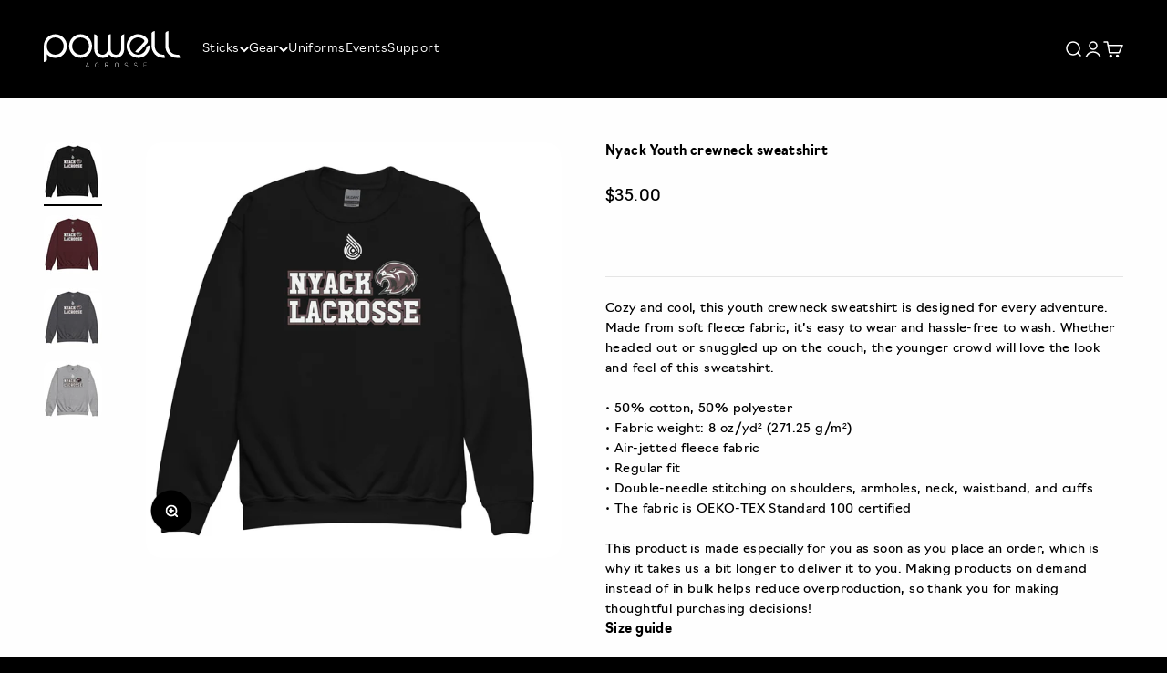

--- FILE ---
content_type: text/html; charset=utf-8
request_url: https://www.powelllacrosse.com/products/nyack-youth-crewneck-sweatshirt-1
body_size: 51575
content:
<!doctype html>

<html lang="en" dir="ltr">
  <head><!--Content in content_for_header -->
<!--LayoutHub-Embed--><link rel="stylesheet" type="text/css" href="data:text/css;base64," media="all">
<!--LH--><!--/LayoutHub-Embed--><meta charset="utf-8">
    <meta name="viewport" content="width=device-width, initial-scale=1.0, height=device-height, minimum-scale=1.0, maximum-scale=1.0">
    <meta name="theme-color" content="#000000">

    <title>Nyack Youth crewneck sweatshirt</title><meta name="description" content="Cozy and cool, this youth crewneck sweatshirt is designed for every adventure. Made from soft fleece fabric, it’s easy to wear and hassle-free to wash. Whether headed out or snuggled up on the couch, the younger crowd will love the look and feel of this sweatshirt. • 50% cotton, 50% polyester • Fabric weight: 8 oz/yd² "><link rel="canonical" href="https://www.powelllacrosse.com/products/nyack-youth-crewneck-sweatshirt-1"><link rel="shortcut icon" href="//www.powelllacrosse.com/cdn/shop/files/FaviconYellow.png?v=1736276920&width=96">
      <link rel="apple-touch-icon" href="//www.powelllacrosse.com/cdn/shop/files/FaviconYellow.png?v=1736276920&width=180"><link rel="preconnect" href="https://cdn.shopify.com">
    <link rel="preconnect" href="https://fonts.shopifycdn.com" crossorigin>
    <link rel="dns-prefetch" href="https://productreviews.shopifycdn.com"><meta property="og:type" content="product">
  <meta property="og:title" content="Nyack Youth crewneck sweatshirt">
  <meta property="product:price:amount" content="35.00">
  <meta property="product:price:currency" content="USD">
  <meta property="product:availability" content="in stock"><meta property="og:image" content="https://www.powelllacrosse.com/cdn/shop/files/youth-crew-neck-sweatshirt-black-front-65fdd8e211575.jpg?v=1711134955&width=1200">
  <meta property="og:image:secure_url" content="https://www.powelllacrosse.com/cdn/shop/files/youth-crew-neck-sweatshirt-black-front-65fdd8e211575.jpg?v=1711134955&width=1200">
  <meta name="twitter:image" content="https://www.powelllacrosse.com/cdn/shop/files/youth-crew-neck-sweatshirt-black-front-65fdd8e211575.jpg?v=1711134955&width=1200">
  <meta name="twitter:image:alt" content=""><meta property="og:description" content="Cozy and cool, this youth crewneck sweatshirt is designed for every adventure. Made from soft fleece fabric, it’s easy to wear and hassle-free to wash. Whether headed out or snuggled up on the couch, the younger crowd will love the look and feel of this sweatshirt. • 50% cotton, 50% polyester • Fabric weight: 8 oz/yd² "><meta property="og:url" content="https://www.powelllacrosse.com/products/nyack-youth-crewneck-sweatshirt-1">
<meta property="og:site_name" content="Powell Lacrosse"><meta name="twitter:card" content="summary"><meta name="twitter:title" content="Nyack Youth crewneck sweatshirt">
  <meta name="twitter:description" content="Cozy and cool, this youth crewneck sweatshirt is designed for every adventure. Made from soft fleece fabric, it’s easy to wear and hassle-free to wash. Whether headed out or snuggled up on the couch, the younger crowd will love the look and feel of this sweatshirt. • 50% cotton, 50% polyester • Fabric weight: 8 oz/yd² (271.25 g/m²) • Air-jetted fleece fabric • Regular fit • Double-needle stitching on shoulders, armholes, neck, waistband, and cuffs • The fabric is OEKO-TEX Standard 100 certified This product is made especially for you as soon as you place an order, which is why it takes us a bit longer to deliver it to you. Making products on demand instead of in bulk helps reduce overproduction, so thank you for making thoughtful purchasing decisions!Size guide   LENGTH (inches) CHEST (inches) SLEEVE LENGTH (inches) XS"><meta name="twitter:image" content="https://www.powelllacrosse.com/cdn/shop/files/youth-crew-neck-sweatshirt-black-front-65fdd8e211575.jpg?crop=center&height=1200&v=1711134955&width=1200">
  <meta name="twitter:image:alt" content=""><script async crossorigin fetchpriority="high" src="/cdn/shopifycloud/importmap-polyfill/es-modules-shim.2.4.0.js"></script>
<script type="application/ld+json">{"@context":"http:\/\/schema.org\/","@id":"\/products\/nyack-youth-crewneck-sweatshirt-1#product","@type":"ProductGroup","brand":{"@type":"Brand","name":"Brody - Nyack TS"},"category":"","description":"Cozy and cool, this youth crewneck sweatshirt is designed for every adventure. Made from soft fleece fabric, it’s easy to wear and hassle-free to wash. Whether headed out or snuggled up on the couch, the younger crowd will love the look and feel of this sweatshirt. \n\n• 50% cotton, 50% polyester\n• Fabric weight: 8 oz\/yd² (271.25 g\/m²)\n• Air-jetted fleece fabric\n• Regular fit\n• Double-needle stitching on shoulders, armholes, neck, waistband, and cuffs\n• The fabric is OEKO-TEX Standard 100 certified\n\nThis product is made especially for you as soon as you place an order, which is why it takes us a bit longer to deliver it to you. Making products on demand instead of in bulk helps reduce overproduction, so thank you for making thoughtful purchasing decisions!Size guide\n\n \nLENGTH (inches)\nCHEST (inches)\nSLEEVE LENGTH (inches)\n\n\nXS\n19 ¾\n16\n23 ⅝\n\n\nS\n21 ¼\n17\n26 ⅜\n\n\nM\n22 ½\n18\n27 ½\n\n\nL\n24 \n19\n30 ¼\n\n\nXL\n25 ⅝\n20\n33 ⅛\n\n","hasVariant":[{"@id":"\/products\/nyack-youth-crewneck-sweatshirt-1?variant=47825874649378#variant","@type":"Product","image":"https:\/\/www.powelllacrosse.com\/cdn\/shop\/files\/youth-crew-neck-sweatshirt-black-front-65fdd8e211575.jpg?v=1711134955\u0026width=1920","name":"Nyack Youth crewneck sweatshirt - Black \/ XS","offers":{"@id":"\/products\/nyack-youth-crewneck-sweatshirt-1?variant=47825874649378#offer","@type":"Offer","availability":"http:\/\/schema.org\/InStock","price":"35.00","priceCurrency":"USD","url":"https:\/\/www.powelllacrosse.com\/products\/nyack-youth-crewneck-sweatshirt-1?variant=47825874649378"},"sku":"8840599_16787"},{"@id":"\/products\/nyack-youth-crewneck-sweatshirt-1?variant=47825874682146#variant","@type":"Product","image":"https:\/\/www.powelllacrosse.com\/cdn\/shop\/files\/youth-crew-neck-sweatshirt-black-front-65fdd8e211575.jpg?v=1711134955\u0026width=1920","name":"Nyack Youth crewneck sweatshirt - Black \/ S","offers":{"@id":"\/products\/nyack-youth-crewneck-sweatshirt-1?variant=47825874682146#offer","@type":"Offer","availability":"http:\/\/schema.org\/InStock","price":"35.00","priceCurrency":"USD","url":"https:\/\/www.powelllacrosse.com\/products\/nyack-youth-crewneck-sweatshirt-1?variant=47825874682146"},"sku":"8840599_16788"},{"@id":"\/products\/nyack-youth-crewneck-sweatshirt-1?variant=47825874714914#variant","@type":"Product","image":"https:\/\/www.powelllacrosse.com\/cdn\/shop\/files\/youth-crew-neck-sweatshirt-black-front-65fdd8e211575.jpg?v=1711134955\u0026width=1920","name":"Nyack Youth crewneck sweatshirt - Black \/ M","offers":{"@id":"\/products\/nyack-youth-crewneck-sweatshirt-1?variant=47825874714914#offer","@type":"Offer","availability":"http:\/\/schema.org\/InStock","price":"35.00","priceCurrency":"USD","url":"https:\/\/www.powelllacrosse.com\/products\/nyack-youth-crewneck-sweatshirt-1?variant=47825874714914"},"sku":"8840599_16789"},{"@id":"\/products\/nyack-youth-crewneck-sweatshirt-1?variant=47825874747682#variant","@type":"Product","image":"https:\/\/www.powelllacrosse.com\/cdn\/shop\/files\/youth-crew-neck-sweatshirt-black-front-65fdd8e211575.jpg?v=1711134955\u0026width=1920","name":"Nyack Youth crewneck sweatshirt - Black \/ L","offers":{"@id":"\/products\/nyack-youth-crewneck-sweatshirt-1?variant=47825874747682#offer","@type":"Offer","availability":"http:\/\/schema.org\/InStock","price":"35.00","priceCurrency":"USD","url":"https:\/\/www.powelllacrosse.com\/products\/nyack-youth-crewneck-sweatshirt-1?variant=47825874747682"},"sku":"8840599_16790"},{"@id":"\/products\/nyack-youth-crewneck-sweatshirt-1?variant=47825874780450#variant","@type":"Product","image":"https:\/\/www.powelllacrosse.com\/cdn\/shop\/files\/youth-crew-neck-sweatshirt-black-front-65fdd8e211575.jpg?v=1711134955\u0026width=1920","name":"Nyack Youth crewneck sweatshirt - Black \/ XL","offers":{"@id":"\/products\/nyack-youth-crewneck-sweatshirt-1?variant=47825874780450#offer","@type":"Offer","availability":"http:\/\/schema.org\/InStock","price":"35.00","priceCurrency":"USD","url":"https:\/\/www.powelllacrosse.com\/products\/nyack-youth-crewneck-sweatshirt-1?variant=47825874780450"},"sku":"8840599_16791"},{"@id":"\/products\/nyack-youth-crewneck-sweatshirt-1?variant=47825874813218#variant","@type":"Product","image":"https:\/\/www.powelllacrosse.com\/cdn\/shop\/files\/youth-crew-neck-sweatshirt-maroon-front-65fdd8e212f2f.jpg?v=1711134958\u0026width=1920","name":"Nyack Youth crewneck sweatshirt - Maroon \/ XS","offers":{"@id":"\/products\/nyack-youth-crewneck-sweatshirt-1?variant=47825874813218#offer","@type":"Offer","availability":"http:\/\/schema.org\/InStock","price":"35.00","priceCurrency":"USD","url":"https:\/\/www.powelllacrosse.com\/products\/nyack-youth-crewneck-sweatshirt-1?variant=47825874813218"},"sku":"8840599_16809"},{"@id":"\/products\/nyack-youth-crewneck-sweatshirt-1?variant=47825874845986#variant","@type":"Product","image":"https:\/\/www.powelllacrosse.com\/cdn\/shop\/files\/youth-crew-neck-sweatshirt-maroon-front-65fdd8e212f2f.jpg?v=1711134958\u0026width=1920","name":"Nyack Youth crewneck sweatshirt - Maroon \/ S","offers":{"@id":"\/products\/nyack-youth-crewneck-sweatshirt-1?variant=47825874845986#offer","@type":"Offer","availability":"http:\/\/schema.org\/InStock","price":"35.00","priceCurrency":"USD","url":"https:\/\/www.powelllacrosse.com\/products\/nyack-youth-crewneck-sweatshirt-1?variant=47825874845986"},"sku":"8840599_16810"},{"@id":"\/products\/nyack-youth-crewneck-sweatshirt-1?variant=47825874878754#variant","@type":"Product","image":"https:\/\/www.powelllacrosse.com\/cdn\/shop\/files\/youth-crew-neck-sweatshirt-maroon-front-65fdd8e212f2f.jpg?v=1711134958\u0026width=1920","name":"Nyack Youth crewneck sweatshirt - Maroon \/ M","offers":{"@id":"\/products\/nyack-youth-crewneck-sweatshirt-1?variant=47825874878754#offer","@type":"Offer","availability":"http:\/\/schema.org\/InStock","price":"35.00","priceCurrency":"USD","url":"https:\/\/www.powelllacrosse.com\/products\/nyack-youth-crewneck-sweatshirt-1?variant=47825874878754"},"sku":"8840599_16811"},{"@id":"\/products\/nyack-youth-crewneck-sweatshirt-1?variant=47825874911522#variant","@type":"Product","image":"https:\/\/www.powelllacrosse.com\/cdn\/shop\/files\/youth-crew-neck-sweatshirt-maroon-front-65fdd8e212f2f.jpg?v=1711134958\u0026width=1920","name":"Nyack Youth crewneck sweatshirt - Maroon \/ L","offers":{"@id":"\/products\/nyack-youth-crewneck-sweatshirt-1?variant=47825874911522#offer","@type":"Offer","availability":"http:\/\/schema.org\/InStock","price":"35.00","priceCurrency":"USD","url":"https:\/\/www.powelllacrosse.com\/products\/nyack-youth-crewneck-sweatshirt-1?variant=47825874911522"},"sku":"8840599_16812"},{"@id":"\/products\/nyack-youth-crewneck-sweatshirt-1?variant=47825874944290#variant","@type":"Product","image":"https:\/\/www.powelllacrosse.com\/cdn\/shop\/files\/youth-crew-neck-sweatshirt-maroon-front-65fdd8e212f2f.jpg?v=1711134958\u0026width=1920","name":"Nyack Youth crewneck sweatshirt - Maroon \/ XL","offers":{"@id":"\/products\/nyack-youth-crewneck-sweatshirt-1?variant=47825874944290#offer","@type":"Offer","availability":"http:\/\/schema.org\/InStock","price":"35.00","priceCurrency":"USD","url":"https:\/\/www.powelllacrosse.com\/products\/nyack-youth-crewneck-sweatshirt-1?variant=47825874944290"},"sku":"8840599_16813"},{"@id":"\/products\/nyack-youth-crewneck-sweatshirt-1?variant=47825874977058#variant","@type":"Product","image":"https:\/\/www.powelllacrosse.com\/cdn\/shop\/files\/youth-crew-neck-sweatshirt-dark-heather-front-65fdd8e213119.jpg?v=1711134960\u0026width=1920","name":"Nyack Youth crewneck sweatshirt - Dark Heather \/ XS","offers":{"@id":"\/products\/nyack-youth-crewneck-sweatshirt-1?variant=47825874977058#offer","@type":"Offer","availability":"http:\/\/schema.org\/InStock","price":"35.00","priceCurrency":"USD","url":"https:\/\/www.powelllacrosse.com\/products\/nyack-youth-crewneck-sweatshirt-1?variant=47825874977058"},"sku":"8840599_16799"},{"@id":"\/products\/nyack-youth-crewneck-sweatshirt-1?variant=47825875009826#variant","@type":"Product","image":"https:\/\/www.powelllacrosse.com\/cdn\/shop\/files\/youth-crew-neck-sweatshirt-dark-heather-front-65fdd8e213119.jpg?v=1711134960\u0026width=1920","name":"Nyack Youth crewneck sweatshirt - Dark Heather \/ S","offers":{"@id":"\/products\/nyack-youth-crewneck-sweatshirt-1?variant=47825875009826#offer","@type":"Offer","availability":"http:\/\/schema.org\/InStock","price":"35.00","priceCurrency":"USD","url":"https:\/\/www.powelllacrosse.com\/products\/nyack-youth-crewneck-sweatshirt-1?variant=47825875009826"},"sku":"8840599_16800"},{"@id":"\/products\/nyack-youth-crewneck-sweatshirt-1?variant=47825875042594#variant","@type":"Product","image":"https:\/\/www.powelllacrosse.com\/cdn\/shop\/files\/youth-crew-neck-sweatshirt-dark-heather-front-65fdd8e213119.jpg?v=1711134960\u0026width=1920","name":"Nyack Youth crewneck sweatshirt - Dark Heather \/ M","offers":{"@id":"\/products\/nyack-youth-crewneck-sweatshirt-1?variant=47825875042594#offer","@type":"Offer","availability":"http:\/\/schema.org\/InStock","price":"35.00","priceCurrency":"USD","url":"https:\/\/www.powelllacrosse.com\/products\/nyack-youth-crewneck-sweatshirt-1?variant=47825875042594"},"sku":"8840599_16801"},{"@id":"\/products\/nyack-youth-crewneck-sweatshirt-1?variant=47825875075362#variant","@type":"Product","image":"https:\/\/www.powelllacrosse.com\/cdn\/shop\/files\/youth-crew-neck-sweatshirt-dark-heather-front-65fdd8e213119.jpg?v=1711134960\u0026width=1920","name":"Nyack Youth crewneck sweatshirt - Dark Heather \/ L","offers":{"@id":"\/products\/nyack-youth-crewneck-sweatshirt-1?variant=47825875075362#offer","@type":"Offer","availability":"http:\/\/schema.org\/InStock","price":"35.00","priceCurrency":"USD","url":"https:\/\/www.powelllacrosse.com\/products\/nyack-youth-crewneck-sweatshirt-1?variant=47825875075362"},"sku":"8840599_16802"},{"@id":"\/products\/nyack-youth-crewneck-sweatshirt-1?variant=47825875108130#variant","@type":"Product","image":"https:\/\/www.powelllacrosse.com\/cdn\/shop\/files\/youth-crew-neck-sweatshirt-dark-heather-front-65fdd8e213119.jpg?v=1711134960\u0026width=1920","name":"Nyack Youth crewneck sweatshirt - Dark Heather \/ XL","offers":{"@id":"\/products\/nyack-youth-crewneck-sweatshirt-1?variant=47825875108130#offer","@type":"Offer","availability":"http:\/\/schema.org\/InStock","price":"35.00","priceCurrency":"USD","url":"https:\/\/www.powelllacrosse.com\/products\/nyack-youth-crewneck-sweatshirt-1?variant=47825875108130"},"sku":"8840599_16803"},{"@id":"\/products\/nyack-youth-crewneck-sweatshirt-1?variant=47825875140898#variant","@type":"Product","image":"https:\/\/www.powelllacrosse.com\/cdn\/shop\/files\/youth-crew-neck-sweatshirt-sport-grey-front-65fdd8e2132e2.jpg?v=1711134962\u0026width=1920","name":"Nyack Youth crewneck sweatshirt - Sport Grey \/ XS","offers":{"@id":"\/products\/nyack-youth-crewneck-sweatshirt-1?variant=47825875140898#offer","@type":"Offer","availability":"http:\/\/schema.org\/InStock","price":"35.00","priceCurrency":"USD","url":"https:\/\/www.powelllacrosse.com\/products\/nyack-youth-crewneck-sweatshirt-1?variant=47825875140898"},"sku":"8840599_16829"},{"@id":"\/products\/nyack-youth-crewneck-sweatshirt-1?variant=47825875173666#variant","@type":"Product","image":"https:\/\/www.powelllacrosse.com\/cdn\/shop\/files\/youth-crew-neck-sweatshirt-sport-grey-front-65fdd8e2132e2.jpg?v=1711134962\u0026width=1920","name":"Nyack Youth crewneck sweatshirt - Sport Grey \/ S","offers":{"@id":"\/products\/nyack-youth-crewneck-sweatshirt-1?variant=47825875173666#offer","@type":"Offer","availability":"http:\/\/schema.org\/InStock","price":"35.00","priceCurrency":"USD","url":"https:\/\/www.powelllacrosse.com\/products\/nyack-youth-crewneck-sweatshirt-1?variant=47825875173666"},"sku":"8840599_16830"},{"@id":"\/products\/nyack-youth-crewneck-sweatshirt-1?variant=47825875206434#variant","@type":"Product","image":"https:\/\/www.powelllacrosse.com\/cdn\/shop\/files\/youth-crew-neck-sweatshirt-sport-grey-front-65fdd8e2132e2.jpg?v=1711134962\u0026width=1920","name":"Nyack Youth crewneck sweatshirt - Sport Grey \/ M","offers":{"@id":"\/products\/nyack-youth-crewneck-sweatshirt-1?variant=47825875206434#offer","@type":"Offer","availability":"http:\/\/schema.org\/InStock","price":"35.00","priceCurrency":"USD","url":"https:\/\/www.powelllacrosse.com\/products\/nyack-youth-crewneck-sweatshirt-1?variant=47825875206434"},"sku":"8840599_16831"},{"@id":"\/products\/nyack-youth-crewneck-sweatshirt-1?variant=47825875239202#variant","@type":"Product","image":"https:\/\/www.powelllacrosse.com\/cdn\/shop\/files\/youth-crew-neck-sweatshirt-sport-grey-front-65fdd8e2132e2.jpg?v=1711134962\u0026width=1920","name":"Nyack Youth crewneck sweatshirt - Sport Grey \/ L","offers":{"@id":"\/products\/nyack-youth-crewneck-sweatshirt-1?variant=47825875239202#offer","@type":"Offer","availability":"http:\/\/schema.org\/InStock","price":"35.00","priceCurrency":"USD","url":"https:\/\/www.powelllacrosse.com\/products\/nyack-youth-crewneck-sweatshirt-1?variant=47825875239202"},"sku":"8840599_16832"},{"@id":"\/products\/nyack-youth-crewneck-sweatshirt-1?variant=47825875271970#variant","@type":"Product","image":"https:\/\/www.powelllacrosse.com\/cdn\/shop\/files\/youth-crew-neck-sweatshirt-sport-grey-front-65fdd8e2132e2.jpg?v=1711134962\u0026width=1920","name":"Nyack Youth crewneck sweatshirt - Sport Grey \/ XL","offers":{"@id":"\/products\/nyack-youth-crewneck-sweatshirt-1?variant=47825875271970#offer","@type":"Offer","availability":"http:\/\/schema.org\/InStock","price":"35.00","priceCurrency":"USD","url":"https:\/\/www.powelllacrosse.com\/products\/nyack-youth-crewneck-sweatshirt-1?variant=47825875271970"},"sku":"8840599_16833"}],"name":"Nyack Youth crewneck sweatshirt","productGroupID":"8977254187298","url":"https:\/\/www.powelllacrosse.com\/products\/nyack-youth-crewneck-sweatshirt-1"}</script><script type="application/ld+json">
  {
    "@context": "https://schema.org",
    "@type": "BreadcrumbList",
    "itemListElement": [{
        "@type": "ListItem",
        "position": 1,
        "name": "Home",
        "item": "https://www.powelllacrosse.com"
      },{
            "@type": "ListItem",
            "position": 2,
            "name": "Nyack Youth crewneck sweatshirt",
            "item": "https://www.powelllacrosse.com/products/nyack-youth-crewneck-sweatshirt-1"
          }]
  }
</script><style>/* Typography (heading) */
  

/* Typography (body) */
  
:root {
    /**
     * ---------------------------------------------------------------------
     * SPACING VARIABLES
     *
     * We are using a spacing inspired from frameworks like Tailwind CSS.
     * ---------------------------------------------------------------------
     */
    --spacing-0-5: 0.125rem; /* 2px */
    --spacing-1: 0.25rem; /* 4px */
    --spacing-1-5: 0.375rem; /* 6px */
    --spacing-2: 0.5rem; /* 8px */
    --spacing-2-5: 0.625rem; /* 10px */
    --spacing-3: 0.75rem; /* 12px */
    --spacing-3-5: 0.875rem; /* 14px */
    --spacing-4: 1rem; /* 16px */
    --spacing-4-5: 1.125rem; /* 18px */
    --spacing-5: 1.25rem; /* 20px */
    --spacing-5-5: 1.375rem; /* 22px */
    --spacing-6: 1.5rem; /* 24px */
    --spacing-6-5: 1.625rem; /* 26px */
    --spacing-7: 1.75rem; /* 28px */
    --spacing-7-5: 1.875rem; /* 30px */
    --spacing-8: 2rem; /* 32px */
    --spacing-8-5: 2.125rem; /* 34px */
    --spacing-9: 2.25rem; /* 36px */
    --spacing-9-5: 2.375rem; /* 38px */
    --spacing-10: 2.5rem; /* 40px */
    --spacing-11: 2.75rem; /* 44px */
    --spacing-12: 3rem; /* 48px */
    --spacing-14: 3.5rem; /* 56px */
    --spacing-16: 4rem; /* 64px */
    --spacing-18: 4.5rem; /* 72px */
    --spacing-20: 5rem; /* 80px */
    --spacing-24: 6rem; /* 96px */
    --spacing-28: 7rem; /* 112px */
    --spacing-32: 8rem; /* 128px */
    --spacing-36: 9rem; /* 144px */
    --spacing-40: 10rem; /* 160px */
    --spacing-44: 11rem; /* 176px */
    --spacing-48: 12rem; /* 192px */
    --spacing-52: 13rem; /* 208px */
    --spacing-56: 14rem; /* 224px */
    --spacing-60: 15rem; /* 240px */
    --spacing-64: 16rem; /* 256px */
    --spacing-72: 18rem; /* 288px */
    --spacing-80: 20rem; /* 320px */
    --spacing-96: 24rem; /* 384px */

    /* Container */
    --container-max-width: 1600px;
    --container-narrow-max-width: 1350px;
    --container-gutter: var(--spacing-5);
    --section-outer-spacing-block: var(--spacing-12);
    --section-inner-max-spacing-block: var(--spacing-10);
    --section-inner-spacing-inline: var(--container-gutter);
    --section-stack-spacing-block: var(--spacing-8);

    /* Grid gutter */
    --grid-gutter: var(--spacing-5);

    /* Product list settings */
    --product-list-row-gap: var(--spacing-8);
    --product-list-column-gap: var(--grid-gutter);

    /* Form settings */
    --input-gap: var(--spacing-2);
    --input-height: 2.625rem;
    --input-padding-inline: var(--spacing-4);

    /* Other sizes */
    --sticky-area-height: calc(var(--sticky-announcement-bar-enabled, 0) * var(--announcement-bar-height, 0px) + var(--sticky-header-enabled, 0) * var(--header-height, 0px));

    /* RTL support */
    --transform-logical-flip: 1;
    --transform-origin-start: left;
    --transform-origin-end: right;

    /**
     * ---------------------------------------------------------------------
     * TYPOGRAPHY
     * ---------------------------------------------------------------------
     */

    /* Font properties */
    --heading-font-family: "system_ui", -apple-system, 'Segoe UI', Roboto, 'Helvetica Neue', 'Noto Sans', 'Liberation Sans', Arial, sans-serif, 'Apple Color Emoji', 'Segoe UI Emoji', 'Segoe UI Symbol', 'Noto Color Emoji';
    --heading-font-weight: 400;
    --heading-font-style: normal;
    --heading-text-transform: normal;
    --heading-letter-spacing: -0.01em;
    --text-font-family: "New York", Iowan Old Style, Apple Garamond, Baskerville, Times New Roman, Droid Serif, Times, Source Serif Pro, serif, Apple Color Emoji, Segoe UI Emoji, Segoe UI Symbol;
    --text-font-weight: 400;
    --text-font-style: normal;
    --text-letter-spacing: 0.03em;

    /* Font sizes */
    --text-h0: 2.5rem;
    --text-h1: 1.75rem;
    --text-h2: 1.5rem;
    --text-h3: 1.375rem;
    --text-h4: 1.125rem;
    --text-h5: 1.125rem;
    --text-h6: 1rem;
    --text-xs: 0.6875rem;
    --text-sm: 0.75rem;
    --text-base: 0.875rem;
    --text-lg: 1.125rem;

    /**
     * ---------------------------------------------------------------------
     * COLORS
     * ---------------------------------------------------------------------
     */

    /* Color settings */--accent: 230 230 0;
    --text-primary: 255 255 255;
    --background-primary: 0 0 0;
    --dialog-background: 255 255 255;
    --border-color: var(--text-color, var(--text-primary)) / 0.12;

    /* Button colors */
    --button-background-primary: 230 230 0;
    --button-text-primary: 0 0 0;
    --button-background-secondary: 2 173 238;
    --button-text-secondary: 26 26 26;

    /* Status colors */
    --success-background: 232 244 237;
    --success-text: 63 163 103;
    --warning-background: 253 253 253;
    --warning-text: 242 242 242;
    --error-background: 254 231 231;
    --error-text: 248 58 58;

    /* Product colors */
    --on-sale-text: 248 58 58;
    --on-sale-badge-background: 248 58 58;
    --on-sale-badge-text: 255 255 255;
    --sold-out-badge-background: 0 0 0;
    --sold-out-badge-text: 255 255 255;
    --primary-badge-background: 128 60 238;
    --primary-badge-text: 255 255 255;
    --star-color: 255 163 0;
    --product-card-background: 26 26 26;
    --product-card-text: 255 255 255;

    /* Header colors */
    --header-background: 0 0 0;
    --header-text: 255 255 255;

    /* Footer colors */
    --footer-background: 255 255 255;
    --footer-text: 26 26 26;

    /* Rounded variables (used for border radius) */
    --rounded-xs: 0.25rem;
    --rounded-sm: 0.5rem;
    --rounded: 1.0rem;
    --rounded-lg: 2.0rem;
    --rounded-full: 9999px;

    --rounded-button: 0.625rem;
    --rounded-input: 0.625rem;

    /* Box shadow */
    --shadow-sm: 0 2px 8px rgb(var(--text-primary) / 0.0);
    --shadow: 0 5px 15px rgb(var(--text-primary) / 0.0);
    --shadow-md: 0 5px 30px rgb(var(--text-primary) / 0.0);
    --shadow-block: 0px 18px 50px rgb(var(--text-primary) / 0.0);

    /**
     * ---------------------------------------------------------------------
     * OTHER
     * ---------------------------------------------------------------------
     */

    --stagger-products-reveal-opacity: 0;
    --cursor-close-svg-url: url(//www.powelllacrosse.com/cdn/shop/t/11/assets/cursor-close.svg?v=147174565022153725511733431437);
    --cursor-zoom-in-svg-url: url(//www.powelllacrosse.com/cdn/shop/t/11/assets/cursor-zoom-in.svg?v=154953035094101115921733431437);
    --cursor-zoom-out-svg-url: url(//www.powelllacrosse.com/cdn/shop/t/11/assets/cursor-zoom-out.svg?v=16155520337305705181733431437);
    --checkmark-svg-url: url(//www.powelllacrosse.com/cdn/shop/t/11/assets/checkmark.svg?v=5085511394707007931735682870);
  }

  [dir="rtl"]:root {
    /* RTL support */
    --transform-logical-flip: -1;
    --transform-origin-start: right;
    --transform-origin-end: left;
  }

  @media screen and (min-width: 700px) {
    :root {
      /* Typography (font size) */
      --text-h0: 3.25rem;
      --text-h1: 2.25rem;
      --text-h2: 1.75rem;
      --text-h3: 1.625rem;
      --text-h4: 1.25rem;
      --text-h5: 1.25rem;
      --text-h6: 1.125rem;

      --text-xs: 0.6875rem;
      --text-sm: 0.75rem;
      --text-base: 0.875rem;
      --text-lg: 1.125rem;

      /* Spacing */
      --container-gutter: 2rem;
      --section-outer-spacing-block: var(--spacing-16);
      --section-inner-max-spacing-block: var(--spacing-12);
      --section-inner-spacing-inline: var(--spacing-12);
      --section-stack-spacing-block: var(--spacing-12);

      /* Grid gutter */
      --grid-gutter: var(--spacing-6);

      /* Product list settings */
      --product-list-row-gap: var(--spacing-12);

      /* Form settings */
      --input-gap: 1rem;
      --input-height: 3.125rem;
      --input-padding-inline: var(--spacing-5);
    }
  }

  @media screen and (min-width: 1000px) {
    :root {
      /* Spacing settings */
      --container-gutter: var(--spacing-12);
      --section-outer-spacing-block: var(--spacing-18);
      --section-inner-max-spacing-block: var(--spacing-16);
      --section-inner-spacing-inline: var(--spacing-16);
      --section-stack-spacing-block: var(--spacing-12);
    }
  }

  @media screen and (min-width: 1150px) {
    :root {
      /* Spacing settings */
      --container-gutter: var(--spacing-12);
      --section-outer-spacing-block: var(--spacing-20);
      --section-inner-max-spacing-block: var(--spacing-16);
      --section-inner-spacing-inline: var(--spacing-16);
      --section-stack-spacing-block: var(--spacing-12);
    }
  }

  @media screen and (min-width: 1400px) {
    :root {
      /* Typography (font size) */
      --text-h0: 4rem;
      --text-h1: 3rem;
      --text-h2: 2.5rem;
      --text-h3: 1.75rem;
      --text-h4: 1.5rem;
      --text-h5: 1.25rem;
      --text-h6: 1.25rem;

      --section-outer-spacing-block: var(--spacing-24);
      --section-inner-max-spacing-block: var(--spacing-18);
      --section-inner-spacing-inline: var(--spacing-18);
    }
  }

  @media screen and (min-width: 1600px) {
    :root {
      --section-outer-spacing-block: var(--spacing-24);
      --section-inner-max-spacing-block: var(--spacing-20);
      --section-inner-spacing-inline: var(--spacing-20);
    }
  }

  /**
   * ---------------------------------------------------------------------
   * LIQUID DEPENDANT CSS
   *
   * Our main CSS is Liquid free, but some very specific features depend on
   * theme settings, so we have them here
   * ---------------------------------------------------------------------
   */@media screen and (pointer: fine) {
        /* The !important are for the Shopify Payment button to ensure we override the default from Shopify styles */
        .button:not([disabled]):not(.button--outline):hover, .btn:not([disabled]):hover, .shopify-payment-button__button--unbranded:not([disabled]):hover {
          background-color: transparent !important;
          color: rgb(var(--button-outline-color) / var(--button-background-opacity, 1)) !important;
          box-shadow: inset 0 0 0 2px currentColor !important;
        }

        .button--outline:not([disabled]):hover {
          background: rgb(var(--button-background));
          color: rgb(var(--button-text-color));
          box-shadow: inset 0 0 0 2px rgb(var(--button-background));
        }
      }</style><script>
  // This allows to expose several variables to the global scope, to be used in scripts
  window.themeVariables = {
    settings: {
      showPageTransition: null,
      staggerProductsApparition: true,
      reduceDrawerAnimation: false,
      reduceMenuAnimation: false,
      headingApparition: "split_fade",
      pageType: "product",
      moneyFormat: "${{amount}}",
      moneyWithCurrencyFormat: "${{amount}} USD",
      currencyCodeEnabled: false,
      cartType: "drawer",
      showDiscount: true,
      discountMode: "saving",
      pageBackground: "#000000",
      textColor: "#ffffff"
    },

    strings: {
      accessibilityClose: "Close",
      accessibilityNext: "Next",
      accessibilityPrevious: "Previous",
      closeGallery: "Close gallery",
      zoomGallery: "Zoom",
      errorGallery: "Image cannot be loaded",
      searchNoResults: "No results could be found.",
      addOrderNote: "Add order note",
      editOrderNote: "Edit order note",
      shippingEstimatorNoResults: "Sorry, we do not ship to your address.",
      shippingEstimatorOneResult: "There is one shipping rate for your address:",
      shippingEstimatorMultipleResults: "There are several shipping rates for your address:",
      shippingEstimatorError: "One or more error occurred while retrieving shipping rates:"
    },

    breakpoints: {
      'sm': 'screen and (min-width: 700px)',
      'md': 'screen and (min-width: 1000px)',
      'lg': 'screen and (min-width: 1150px)',
      'xl': 'screen and (min-width: 1400px)',

      'sm-max': 'screen and (max-width: 699px)',
      'md-max': 'screen and (max-width: 999px)',
      'lg-max': 'screen and (max-width: 1149px)',
      'xl-max': 'screen and (max-width: 1399px)'
    }
  };

  // For detecting native share
  document.documentElement.classList.add(`native-share--${navigator.share ? 'enabled' : 'disabled'}`);// We save the product ID in local storage to be eventually used for recently viewed section
    try {
      const recentlyViewedProducts = new Set(JSON.parse(localStorage.getItem('theme:recently-viewed-products') || '[]'));

      recentlyViewedProducts.delete(8977254187298); // Delete first to re-move the product
      recentlyViewedProducts.add(8977254187298);

      localStorage.setItem('theme:recently-viewed-products', JSON.stringify(Array.from(recentlyViewedProducts.values()).reverse()));
    } catch (e) {
      // Safari in private mode does not allow setting item, we silently fail
    }</script><script>
      if (!(HTMLScriptElement.supports && HTMLScriptElement.supports('importmap'))) {
        const importMapPolyfill = document.createElement('script');
        importMapPolyfill.async = true;
        importMapPolyfill.src = "//www.powelllacrosse.com/cdn/shop/t/11/assets/es-module-shims.min.js?v=98603786603752121101733431422";

        document.head.appendChild(importMapPolyfill);
      }
    </script>

    <script type="importmap">{
        "imports": {
          "vendor": "//www.powelllacrosse.com/cdn/shop/t/11/assets/vendor.min.js?v=37127808935879722241733431422",
          "theme": "//www.powelllacrosse.com/cdn/shop/t/11/assets/theme.js?v=120157678588996230201738337305",
          "photoswipe": "//www.powelllacrosse.com/cdn/shop/t/11/assets/photoswipe.min.js?v=13374349288281597431733431422"
        }
      }
    </script>

    <script type="module" src="//www.powelllacrosse.com/cdn/shop/t/11/assets/vendor.min.js?v=37127808935879722241733431422"></script>
    <script type="module" src="//www.powelllacrosse.com/cdn/shop/t/11/assets/theme.js?v=120157678588996230201738337305"></script>

    <script>window.performance && window.performance.mark && window.performance.mark('shopify.content_for_header.start');</script><meta name="robots" content="noindex,nofollow">
<meta id="shopify-digital-wallet" name="shopify-digital-wallet" content="/69472878882/digital_wallets/dialog">
<meta name="shopify-checkout-api-token" content="82efbfae58e3374dbdc13a70c93d94b7">
<meta id="in-context-paypal-metadata" data-shop-id="69472878882" data-venmo-supported="true" data-environment="production" data-locale="en_US" data-paypal-v4="true" data-currency="USD">
<link rel="alternate" type="application/json+oembed" href="https://www.powelllacrosse.com/products/nyack-youth-crewneck-sweatshirt-1.oembed">
<script async="async" src="/checkouts/internal/preloads.js?locale=en-US"></script>
<link rel="preconnect" href="https://shop.app" crossorigin="anonymous">
<script async="async" src="https://shop.app/checkouts/internal/preloads.js?locale=en-US&shop_id=69472878882" crossorigin="anonymous"></script>
<script id="apple-pay-shop-capabilities" type="application/json">{"shopId":69472878882,"countryCode":"US","currencyCode":"USD","merchantCapabilities":["supports3DS"],"merchantId":"gid:\/\/shopify\/Shop\/69472878882","merchantName":"Powell Lacrosse","requiredBillingContactFields":["postalAddress","email"],"requiredShippingContactFields":["postalAddress","email"],"shippingType":"shipping","supportedNetworks":["visa","masterCard","amex","discover","elo","jcb"],"total":{"type":"pending","label":"Powell Lacrosse","amount":"1.00"},"shopifyPaymentsEnabled":true,"supportsSubscriptions":true}</script>
<script id="shopify-features" type="application/json">{"accessToken":"82efbfae58e3374dbdc13a70c93d94b7","betas":["rich-media-storefront-analytics"],"domain":"www.powelllacrosse.com","predictiveSearch":true,"shopId":69472878882,"locale":"en"}</script>
<script>var Shopify = Shopify || {};
Shopify.shop = "powell-lacrosse-company.myshopify.com";
Shopify.locale = "en";
Shopify.currency = {"active":"USD","rate":"1.0"};
Shopify.country = "US";
Shopify.theme = {"name":"IMPACT","id":174162051362,"schema_name":"Impact","schema_version":"6.5.0","theme_store_id":1190,"role":"main"};
Shopify.theme.handle = "null";
Shopify.theme.style = {"id":null,"handle":null};
Shopify.cdnHost = "www.powelllacrosse.com/cdn";
Shopify.routes = Shopify.routes || {};
Shopify.routes.root = "/";</script>
<script type="module">!function(o){(o.Shopify=o.Shopify||{}).modules=!0}(window);</script>
<script>!function(o){function n(){var o=[];function n(){o.push(Array.prototype.slice.apply(arguments))}return n.q=o,n}var t=o.Shopify=o.Shopify||{};t.loadFeatures=n(),t.autoloadFeatures=n()}(window);</script>
<script>
  window.ShopifyPay = window.ShopifyPay || {};
  window.ShopifyPay.apiHost = "shop.app\/pay";
  window.ShopifyPay.redirectState = null;
</script>
<script id="shop-js-analytics" type="application/json">{"pageType":"product"}</script>
<script defer="defer" async type="module" src="//www.powelllacrosse.com/cdn/shopifycloud/shop-js/modules/v2/client.init-shop-cart-sync_DtuiiIyl.en.esm.js"></script>
<script defer="defer" async type="module" src="//www.powelllacrosse.com/cdn/shopifycloud/shop-js/modules/v2/chunk.common_CUHEfi5Q.esm.js"></script>
<script type="module">
  await import("//www.powelllacrosse.com/cdn/shopifycloud/shop-js/modules/v2/client.init-shop-cart-sync_DtuiiIyl.en.esm.js");
await import("//www.powelllacrosse.com/cdn/shopifycloud/shop-js/modules/v2/chunk.common_CUHEfi5Q.esm.js");

  window.Shopify.SignInWithShop?.initShopCartSync?.({"fedCMEnabled":true,"windoidEnabled":true});

</script>
<script defer="defer" async type="module" src="//www.powelllacrosse.com/cdn/shopifycloud/shop-js/modules/v2/client.payment-terms_CAtGlQYS.en.esm.js"></script>
<script defer="defer" async type="module" src="//www.powelllacrosse.com/cdn/shopifycloud/shop-js/modules/v2/chunk.common_CUHEfi5Q.esm.js"></script>
<script defer="defer" async type="module" src="//www.powelllacrosse.com/cdn/shopifycloud/shop-js/modules/v2/chunk.modal_BewljZkx.esm.js"></script>
<script type="module">
  await import("//www.powelllacrosse.com/cdn/shopifycloud/shop-js/modules/v2/client.payment-terms_CAtGlQYS.en.esm.js");
await import("//www.powelllacrosse.com/cdn/shopifycloud/shop-js/modules/v2/chunk.common_CUHEfi5Q.esm.js");
await import("//www.powelllacrosse.com/cdn/shopifycloud/shop-js/modules/v2/chunk.modal_BewljZkx.esm.js");

  
</script>
<script>
  window.Shopify = window.Shopify || {};
  if (!window.Shopify.featureAssets) window.Shopify.featureAssets = {};
  window.Shopify.featureAssets['shop-js'] = {"shop-cart-sync":["modules/v2/client.shop-cart-sync_DFoTY42P.en.esm.js","modules/v2/chunk.common_CUHEfi5Q.esm.js"],"init-fed-cm":["modules/v2/client.init-fed-cm_D2UNy1i2.en.esm.js","modules/v2/chunk.common_CUHEfi5Q.esm.js"],"init-shop-email-lookup-coordinator":["modules/v2/client.init-shop-email-lookup-coordinator_BQEe2rDt.en.esm.js","modules/v2/chunk.common_CUHEfi5Q.esm.js"],"shop-cash-offers":["modules/v2/client.shop-cash-offers_3CTtReFF.en.esm.js","modules/v2/chunk.common_CUHEfi5Q.esm.js","modules/v2/chunk.modal_BewljZkx.esm.js"],"shop-button":["modules/v2/client.shop-button_C6oxCjDL.en.esm.js","modules/v2/chunk.common_CUHEfi5Q.esm.js"],"init-windoid":["modules/v2/client.init-windoid_5pix8xhK.en.esm.js","modules/v2/chunk.common_CUHEfi5Q.esm.js"],"avatar":["modules/v2/client.avatar_BTnouDA3.en.esm.js"],"init-shop-cart-sync":["modules/v2/client.init-shop-cart-sync_DtuiiIyl.en.esm.js","modules/v2/chunk.common_CUHEfi5Q.esm.js"],"shop-toast-manager":["modules/v2/client.shop-toast-manager_BYv_8cH1.en.esm.js","modules/v2/chunk.common_CUHEfi5Q.esm.js"],"pay-button":["modules/v2/client.pay-button_FnF9EIkY.en.esm.js","modules/v2/chunk.common_CUHEfi5Q.esm.js"],"shop-login-button":["modules/v2/client.shop-login-button_CH1KUpOf.en.esm.js","modules/v2/chunk.common_CUHEfi5Q.esm.js","modules/v2/chunk.modal_BewljZkx.esm.js"],"init-customer-accounts-sign-up":["modules/v2/client.init-customer-accounts-sign-up_aj7QGgYS.en.esm.js","modules/v2/client.shop-login-button_CH1KUpOf.en.esm.js","modules/v2/chunk.common_CUHEfi5Q.esm.js","modules/v2/chunk.modal_BewljZkx.esm.js"],"init-shop-for-new-customer-accounts":["modules/v2/client.init-shop-for-new-customer-accounts_NbnYRf_7.en.esm.js","modules/v2/client.shop-login-button_CH1KUpOf.en.esm.js","modules/v2/chunk.common_CUHEfi5Q.esm.js","modules/v2/chunk.modal_BewljZkx.esm.js"],"init-customer-accounts":["modules/v2/client.init-customer-accounts_ppedhqCH.en.esm.js","modules/v2/client.shop-login-button_CH1KUpOf.en.esm.js","modules/v2/chunk.common_CUHEfi5Q.esm.js","modules/v2/chunk.modal_BewljZkx.esm.js"],"shop-follow-button":["modules/v2/client.shop-follow-button_CMIBBa6u.en.esm.js","modules/v2/chunk.common_CUHEfi5Q.esm.js","modules/v2/chunk.modal_BewljZkx.esm.js"],"lead-capture":["modules/v2/client.lead-capture_But0hIyf.en.esm.js","modules/v2/chunk.common_CUHEfi5Q.esm.js","modules/v2/chunk.modal_BewljZkx.esm.js"],"checkout-modal":["modules/v2/client.checkout-modal_BBxc70dQ.en.esm.js","modules/v2/chunk.common_CUHEfi5Q.esm.js","modules/v2/chunk.modal_BewljZkx.esm.js"],"shop-login":["modules/v2/client.shop-login_hM3Q17Kl.en.esm.js","modules/v2/chunk.common_CUHEfi5Q.esm.js","modules/v2/chunk.modal_BewljZkx.esm.js"],"payment-terms":["modules/v2/client.payment-terms_CAtGlQYS.en.esm.js","modules/v2/chunk.common_CUHEfi5Q.esm.js","modules/v2/chunk.modal_BewljZkx.esm.js"]};
</script>
<script>(function() {
  var isLoaded = false;
  function asyncLoad() {
    if (isLoaded) return;
    isLoaded = true;
    var urls = ["https:\/\/shopify-simplemaps.s3.amazonaws.com\/shared\/load_simplemaps.js?shop=powell-lacrosse-company.myshopify.com","\/\/cdn.shopify.com\/proxy\/6c9a462d5d01110d51611f8d16458ab889131d9d52ec9bbfcddf56848de6689e\/static.cdn.printful.com\/static\/js\/external\/shopify-product-customizer.js?v=0.28\u0026shop=powell-lacrosse-company.myshopify.com\u0026sp-cache-control=cHVibGljLCBtYXgtYWdlPTkwMA","https:\/\/cdnig.addons.business\/embed\/cloud\/powell-lacrosse-company\/cziframeagent.js?v=212104101107\u0026token=qOYd231710a02o4x\u0026shop=powell-lacrosse-company.myshopify.com","https:\/\/app.layouthub.com\/shopify\/layouthub.js?shop=powell-lacrosse-company.myshopify.com","https:\/\/static.klaviyo.com\/onsite\/js\/UNGQJ2\/klaviyo.js?company_id=UNGQJ2\u0026shop=powell-lacrosse-company.myshopify.com","\/\/cdn.shopify.com\/proxy\/a12b451bbe93b50fe883020837dc2c31e9871d554c46bbf5d82de21226e9d1e8\/zooomyapps.com\/morelikethis\/ZooomyRelated.js?shop=powell-lacrosse-company.myshopify.com\u0026sp-cache-control=cHVibGljLCBtYXgtYWdlPTkwMA","\/\/cdn.shopify.com\/proxy\/d85d7d933df376eca800fe550ab404f0e06944bf2a6c2b0eb60c976c0661548c\/zooomyapps.com\/morelikethis\/ZooomyRelatedOrderCapture.js?shop=powell-lacrosse-company.myshopify.com\u0026sp-cache-control=cHVibGljLCBtYXgtYWdlPTkwMA","\/\/cdn.shopify.com\/proxy\/581270125f138e53899a811800228ab74edd8f2a18a9455950c530da1abdeb83\/zooomyapps.com\/morelikethis\/RelatedOrder.js?shop=powell-lacrosse-company.myshopify.com\u0026sp-cache-control=cHVibGljLCBtYXgtYWdlPTkwMA","https:\/\/design-packs-v2-f486db037e95.herokuapp.com\/design_packs_file.js?shop=powell-lacrosse-company.myshopify.com","https:\/\/chimpstatic.com\/mcjs-connected\/js\/users\/704e3182fc7abf808690873e5\/01c8f14c3b9bf2088504ab4fa.js?shop=powell-lacrosse-company.myshopify.com"];
    for (var i = 0; i < urls.length; i++) {
      var s = document.createElement('script');
      s.type = 'text/javascript';
      s.async = true;
      s.src = urls[i];
      var x = document.getElementsByTagName('script')[0];
      x.parentNode.insertBefore(s, x);
    }
  };
  if(window.attachEvent) {
    window.attachEvent('onload', asyncLoad);
  } else {
    window.addEventListener('load', asyncLoad, false);
  }
})();</script>
<script id="__st">var __st={"a":69472878882,"offset":-18000,"reqid":"629ef5e3-2b47-47ec-a349-8a3a6920c801-1766784633","pageurl":"www.powelllacrosse.com\/products\/nyack-youth-crewneck-sweatshirt-1","u":"d8b8283cff85","p":"product","rtyp":"product","rid":8977254187298};</script>
<script>window.ShopifyPaypalV4VisibilityTracking = true;</script>
<script id="captcha-bootstrap">!function(){'use strict';const t='contact',e='account',n='new_comment',o=[[t,t],['blogs',n],['comments',n],[t,'customer']],c=[[e,'customer_login'],[e,'guest_login'],[e,'recover_customer_password'],[e,'create_customer']],r=t=>t.map((([t,e])=>`form[action*='/${t}']:not([data-nocaptcha='true']) input[name='form_type'][value='${e}']`)).join(','),a=t=>()=>t?[...document.querySelectorAll(t)].map((t=>t.form)):[];function s(){const t=[...o],e=r(t);return a(e)}const i='password',u='form_key',d=['recaptcha-v3-token','g-recaptcha-response','h-captcha-response',i],f=()=>{try{return window.sessionStorage}catch{return}},m='__shopify_v',_=t=>t.elements[u];function p(t,e,n=!1){try{const o=window.sessionStorage,c=JSON.parse(o.getItem(e)),{data:r}=function(t){const{data:e,action:n}=t;return t[m]||n?{data:e,action:n}:{data:t,action:n}}(c);for(const[e,n]of Object.entries(r))t.elements[e]&&(t.elements[e].value=n);n&&o.removeItem(e)}catch(o){console.error('form repopulation failed',{error:o})}}const l='form_type',E='cptcha';function T(t){t.dataset[E]=!0}const w=window,h=w.document,L='Shopify',v='ce_forms',y='captcha';let A=!1;((t,e)=>{const n=(g='f06e6c50-85a8-45c8-87d0-21a2b65856fe',I='https://cdn.shopify.com/shopifycloud/storefront-forms-hcaptcha/ce_storefront_forms_captcha_hcaptcha.v1.5.2.iife.js',D={infoText:'Protected by hCaptcha',privacyText:'Privacy',termsText:'Terms'},(t,e,n)=>{const o=w[L][v],c=o.bindForm;if(c)return c(t,g,e,D).then(n);var r;o.q.push([[t,g,e,D],n]),r=I,A||(h.body.append(Object.assign(h.createElement('script'),{id:'captcha-provider',async:!0,src:r})),A=!0)});var g,I,D;w[L]=w[L]||{},w[L][v]=w[L][v]||{},w[L][v].q=[],w[L][y]=w[L][y]||{},w[L][y].protect=function(t,e){n(t,void 0,e),T(t)},Object.freeze(w[L][y]),function(t,e,n,w,h,L){const[v,y,A,g]=function(t,e,n){const i=e?o:[],u=t?c:[],d=[...i,...u],f=r(d),m=r(i),_=r(d.filter((([t,e])=>n.includes(e))));return[a(f),a(m),a(_),s()]}(w,h,L),I=t=>{const e=t.target;return e instanceof HTMLFormElement?e:e&&e.form},D=t=>v().includes(t);t.addEventListener('submit',(t=>{const e=I(t);if(!e)return;const n=D(e)&&!e.dataset.hcaptchaBound&&!e.dataset.recaptchaBound,o=_(e),c=g().includes(e)&&(!o||!o.value);(n||c)&&t.preventDefault(),c&&!n&&(function(t){try{if(!f())return;!function(t){const e=f();if(!e)return;const n=_(t);if(!n)return;const o=n.value;o&&e.removeItem(o)}(t);const e=Array.from(Array(32),(()=>Math.random().toString(36)[2])).join('');!function(t,e){_(t)||t.append(Object.assign(document.createElement('input'),{type:'hidden',name:u})),t.elements[u].value=e}(t,e),function(t,e){const n=f();if(!n)return;const o=[...t.querySelectorAll(`input[type='${i}']`)].map((({name:t})=>t)),c=[...d,...o],r={};for(const[a,s]of new FormData(t).entries())c.includes(a)||(r[a]=s);n.setItem(e,JSON.stringify({[m]:1,action:t.action,data:r}))}(t,e)}catch(e){console.error('failed to persist form',e)}}(e),e.submit())}));const S=(t,e)=>{t&&!t.dataset[E]&&(n(t,e.some((e=>e===t))),T(t))};for(const o of['focusin','change'])t.addEventListener(o,(t=>{const e=I(t);D(e)&&S(e,y())}));const B=e.get('form_key'),M=e.get(l),P=B&&M;t.addEventListener('DOMContentLoaded',(()=>{const t=y();if(P)for(const e of t)e.elements[l].value===M&&p(e,B);[...new Set([...A(),...v().filter((t=>'true'===t.dataset.shopifyCaptcha))])].forEach((e=>S(e,t)))}))}(h,new URLSearchParams(w.location.search),n,t,e,['guest_login'])})(!0,!0)}();</script>
<script integrity="sha256-4kQ18oKyAcykRKYeNunJcIwy7WH5gtpwJnB7kiuLZ1E=" data-source-attribution="shopify.loadfeatures" defer="defer" src="//www.powelllacrosse.com/cdn/shopifycloud/storefront/assets/storefront/load_feature-a0a9edcb.js" crossorigin="anonymous"></script>
<script crossorigin="anonymous" defer="defer" src="//www.powelllacrosse.com/cdn/shopifycloud/storefront/assets/shopify_pay/storefront-65b4c6d7.js?v=20250812"></script>
<script data-source-attribution="shopify.dynamic_checkout.dynamic.init">var Shopify=Shopify||{};Shopify.PaymentButton=Shopify.PaymentButton||{isStorefrontPortableWallets:!0,init:function(){window.Shopify.PaymentButton.init=function(){};var t=document.createElement("script");t.src="https://www.powelllacrosse.com/cdn/shopifycloud/portable-wallets/latest/portable-wallets.en.js",t.type="module",document.head.appendChild(t)}};
</script>
<script data-source-attribution="shopify.dynamic_checkout.buyer_consent">
  function portableWalletsHideBuyerConsent(e){var t=document.getElementById("shopify-buyer-consent"),n=document.getElementById("shopify-subscription-policy-button");t&&n&&(t.classList.add("hidden"),t.setAttribute("aria-hidden","true"),n.removeEventListener("click",e))}function portableWalletsShowBuyerConsent(e){var t=document.getElementById("shopify-buyer-consent"),n=document.getElementById("shopify-subscription-policy-button");t&&n&&(t.classList.remove("hidden"),t.removeAttribute("aria-hidden"),n.addEventListener("click",e))}window.Shopify?.PaymentButton&&(window.Shopify.PaymentButton.hideBuyerConsent=portableWalletsHideBuyerConsent,window.Shopify.PaymentButton.showBuyerConsent=portableWalletsShowBuyerConsent);
</script>
<script data-source-attribution="shopify.dynamic_checkout.cart.bootstrap">document.addEventListener("DOMContentLoaded",(function(){function t(){return document.querySelector("shopify-accelerated-checkout-cart, shopify-accelerated-checkout")}if(t())Shopify.PaymentButton.init();else{new MutationObserver((function(e,n){t()&&(Shopify.PaymentButton.init(),n.disconnect())})).observe(document.body,{childList:!0,subtree:!0})}}));
</script>
<link id="shopify-accelerated-checkout-styles" rel="stylesheet" media="screen" href="https://www.powelllacrosse.com/cdn/shopifycloud/portable-wallets/latest/accelerated-checkout-backwards-compat.css" crossorigin="anonymous">
<style id="shopify-accelerated-checkout-cart">
        #shopify-buyer-consent {
  margin-top: 1em;
  display: inline-block;
  width: 100%;
}

#shopify-buyer-consent.hidden {
  display: none;
}

#shopify-subscription-policy-button {
  background: none;
  border: none;
  padding: 0;
  text-decoration: underline;
  font-size: inherit;
  cursor: pointer;
}

#shopify-subscription-policy-button::before {
  box-shadow: none;
}

      </style>

<script>window.performance && window.performance.mark && window.performance.mark('shopify.content_for_header.end');</script>
<link href="//www.powelllacrosse.com/cdn/shop/t/11/assets/theme.css?v=169828379065072223191759336863" rel="stylesheet" type="text/css" media="all" /><link rel="preload" href="//www.powelllacrosse.com/cdn/shop/t/11/assets/design-pack-styles.css?v=50071276032222952041757015941" as="style">
      <link href="//www.powelllacrosse.com/cdn/shop/t/11/assets/design-pack-styles.css?v=50071276032222952041757015941" rel="stylesheet" type="text/css" media="all" /> 
      
<link href="//www.powelllacrosse.com/cdn/shop/t/11/assets/custom-styles.css?7618" rel="stylesheet" type="text/css" media="all" />
<!-- BEGIN app block: shopify://apps/instafeed/blocks/head-block/c447db20-095d-4a10-9725-b5977662c9d5 --><link rel="preconnect" href="https://cdn.nfcube.com/">
<link rel="preconnect" href="https://scontent.cdninstagram.com/">


  <script>
    document.addEventListener('DOMContentLoaded', function () {
      let instafeedScript = document.createElement('script');

      
        instafeedScript.src = 'https://cdn.nfcube.com/instafeed-b4a87c44d5548209c188748fcbbf13d1.js';
      

      document.body.appendChild(instafeedScript);
    });
  </script>





<!-- END app block --><!-- BEGIN app block: shopify://apps/varia-variants-on-collection/blocks/app-embed/f02b93b5-bd75-4d2b-b5d3-f13575a5d9da -->


   
    
<!-- END app block --><!-- BEGIN app block: shopify://apps/starapps-variant-image/blocks/starapps-via-embed/2a01d106-3d10-48e8-ba53-5cb971217ac4 -->


    
<script src="https://cdn.starapps.studio/apps/via/powell-lacrosse-company/script-1754302280.js" async crossorigin="anonymous"></script>
    
    
      <script src="https://cdn.shopify.com/extensions/019ae3c5-8dad-7534-b403-e2f366aaf7fc/variant-image-automator-32/assets/store-front-error-tracking.js" via-js-type="error-tracking" defer></script>
    
    <script via-metafields>window.viaData = {
        limitOnProduct: null,
        viaStatus: null
      }
    </script>
<!-- END app block --><script src="https://cdn.shopify.com/extensions/019b2896-8912-7a8c-b69d-411b2159edd6/kickflip-shopify-connector-455/assets/customizer.js" type="text/javascript" defer="defer"></script>
<link href="https://cdn.shopify.com/extensions/019b2896-8912-7a8c-b69d-411b2159edd6/kickflip-shopify-connector-455/assets/customizer.css" rel="stylesheet" type="text/css" media="all">
<script src="https://cdn.shopify.com/extensions/019b1fd6-e424-7200-a5ba-c939305c0269/easy-content-builder-804/assets/ecb.js" type="text/javascript" defer="defer"></script>
<link href="https://cdn.shopify.com/extensions/019b1fd6-e424-7200-a5ba-c939305c0269/easy-content-builder-804/assets/ecb.css" rel="stylesheet" type="text/css" media="all">
<link href="https://monorail-edge.shopifysvc.com" rel="dns-prefetch">
<script>(function(){if ("sendBeacon" in navigator && "performance" in window) {try {var session_token_from_headers = performance.getEntriesByType('navigation')[0].serverTiming.find(x => x.name == '_s').description;} catch {var session_token_from_headers = undefined;}var session_cookie_matches = document.cookie.match(/_shopify_s=([^;]*)/);var session_token_from_cookie = session_cookie_matches && session_cookie_matches.length === 2 ? session_cookie_matches[1] : "";var session_token = session_token_from_headers || session_token_from_cookie || "";function handle_abandonment_event(e) {var entries = performance.getEntries().filter(function(entry) {return /monorail-edge.shopifysvc.com/.test(entry.name);});if (!window.abandonment_tracked && entries.length === 0) {window.abandonment_tracked = true;var currentMs = Date.now();var navigation_start = performance.timing.navigationStart;var payload = {shop_id: 69472878882,url: window.location.href,navigation_start,duration: currentMs - navigation_start,session_token,page_type: "product"};window.navigator.sendBeacon("https://monorail-edge.shopifysvc.com/v1/produce", JSON.stringify({schema_id: "online_store_buyer_site_abandonment/1.1",payload: payload,metadata: {event_created_at_ms: currentMs,event_sent_at_ms: currentMs}}));}}window.addEventListener('pagehide', handle_abandonment_event);}}());</script>
<script id="web-pixels-manager-setup">(function e(e,d,r,n,o){if(void 0===o&&(o={}),!Boolean(null===(a=null===(i=window.Shopify)||void 0===i?void 0:i.analytics)||void 0===a?void 0:a.replayQueue)){var i,a;window.Shopify=window.Shopify||{};var t=window.Shopify;t.analytics=t.analytics||{};var s=t.analytics;s.replayQueue=[],s.publish=function(e,d,r){return s.replayQueue.push([e,d,r]),!0};try{self.performance.mark("wpm:start")}catch(e){}var l=function(){var e={modern:/Edge?\/(1{2}[4-9]|1[2-9]\d|[2-9]\d{2}|\d{4,})\.\d+(\.\d+|)|Firefox\/(1{2}[4-9]|1[2-9]\d|[2-9]\d{2}|\d{4,})\.\d+(\.\d+|)|Chrom(ium|e)\/(9{2}|\d{3,})\.\d+(\.\d+|)|(Maci|X1{2}).+ Version\/(15\.\d+|(1[6-9]|[2-9]\d|\d{3,})\.\d+)([,.]\d+|)( \(\w+\)|)( Mobile\/\w+|) Safari\/|Chrome.+OPR\/(9{2}|\d{3,})\.\d+\.\d+|(CPU[ +]OS|iPhone[ +]OS|CPU[ +]iPhone|CPU IPhone OS|CPU iPad OS)[ +]+(15[._]\d+|(1[6-9]|[2-9]\d|\d{3,})[._]\d+)([._]\d+|)|Android:?[ /-](13[3-9]|1[4-9]\d|[2-9]\d{2}|\d{4,})(\.\d+|)(\.\d+|)|Android.+Firefox\/(13[5-9]|1[4-9]\d|[2-9]\d{2}|\d{4,})\.\d+(\.\d+|)|Android.+Chrom(ium|e)\/(13[3-9]|1[4-9]\d|[2-9]\d{2}|\d{4,})\.\d+(\.\d+|)|SamsungBrowser\/([2-9]\d|\d{3,})\.\d+/,legacy:/Edge?\/(1[6-9]|[2-9]\d|\d{3,})\.\d+(\.\d+|)|Firefox\/(5[4-9]|[6-9]\d|\d{3,})\.\d+(\.\d+|)|Chrom(ium|e)\/(5[1-9]|[6-9]\d|\d{3,})\.\d+(\.\d+|)([\d.]+$|.*Safari\/(?![\d.]+ Edge\/[\d.]+$))|(Maci|X1{2}).+ Version\/(10\.\d+|(1[1-9]|[2-9]\d|\d{3,})\.\d+)([,.]\d+|)( \(\w+\)|)( Mobile\/\w+|) Safari\/|Chrome.+OPR\/(3[89]|[4-9]\d|\d{3,})\.\d+\.\d+|(CPU[ +]OS|iPhone[ +]OS|CPU[ +]iPhone|CPU IPhone OS|CPU iPad OS)[ +]+(10[._]\d+|(1[1-9]|[2-9]\d|\d{3,})[._]\d+)([._]\d+|)|Android:?[ /-](13[3-9]|1[4-9]\d|[2-9]\d{2}|\d{4,})(\.\d+|)(\.\d+|)|Mobile Safari.+OPR\/([89]\d|\d{3,})\.\d+\.\d+|Android.+Firefox\/(13[5-9]|1[4-9]\d|[2-9]\d{2}|\d{4,})\.\d+(\.\d+|)|Android.+Chrom(ium|e)\/(13[3-9]|1[4-9]\d|[2-9]\d{2}|\d{4,})\.\d+(\.\d+|)|Android.+(UC? ?Browser|UCWEB|U3)[ /]?(15\.([5-9]|\d{2,})|(1[6-9]|[2-9]\d|\d{3,})\.\d+)\.\d+|SamsungBrowser\/(5\.\d+|([6-9]|\d{2,})\.\d+)|Android.+MQ{2}Browser\/(14(\.(9|\d{2,})|)|(1[5-9]|[2-9]\d|\d{3,})(\.\d+|))(\.\d+|)|K[Aa][Ii]OS\/(3\.\d+|([4-9]|\d{2,})\.\d+)(\.\d+|)/},d=e.modern,r=e.legacy,n=navigator.userAgent;return n.match(d)?"modern":n.match(r)?"legacy":"unknown"}(),u="modern"===l?"modern":"legacy",c=(null!=n?n:{modern:"",legacy:""})[u],f=function(e){return[e.baseUrl,"/wpm","/b",e.hashVersion,"modern"===e.buildTarget?"m":"l",".js"].join("")}({baseUrl:d,hashVersion:r,buildTarget:u}),m=function(e){var d=e.version,r=e.bundleTarget,n=e.surface,o=e.pageUrl,i=e.monorailEndpoint;return{emit:function(e){var a=e.status,t=e.errorMsg,s=(new Date).getTime(),l=JSON.stringify({metadata:{event_sent_at_ms:s},events:[{schema_id:"web_pixels_manager_load/3.1",payload:{version:d,bundle_target:r,page_url:o,status:a,surface:n,error_msg:t},metadata:{event_created_at_ms:s}}]});if(!i)return console&&console.warn&&console.warn("[Web Pixels Manager] No Monorail endpoint provided, skipping logging."),!1;try{return self.navigator.sendBeacon.bind(self.navigator)(i,l)}catch(e){}var u=new XMLHttpRequest;try{return u.open("POST",i,!0),u.setRequestHeader("Content-Type","text/plain"),u.send(l),!0}catch(e){return console&&console.warn&&console.warn("[Web Pixels Manager] Got an unhandled error while logging to Monorail."),!1}}}}({version:r,bundleTarget:l,surface:e.surface,pageUrl:self.location.href,monorailEndpoint:e.monorailEndpoint});try{o.browserTarget=l,function(e){var d=e.src,r=e.async,n=void 0===r||r,o=e.onload,i=e.onerror,a=e.sri,t=e.scriptDataAttributes,s=void 0===t?{}:t,l=document.createElement("script"),u=document.querySelector("head"),c=document.querySelector("body");if(l.async=n,l.src=d,a&&(l.integrity=a,l.crossOrigin="anonymous"),s)for(var f in s)if(Object.prototype.hasOwnProperty.call(s,f))try{l.dataset[f]=s[f]}catch(e){}if(o&&l.addEventListener("load",o),i&&l.addEventListener("error",i),u)u.appendChild(l);else{if(!c)throw new Error("Did not find a head or body element to append the script");c.appendChild(l)}}({src:f,async:!0,onload:function(){if(!function(){var e,d;return Boolean(null===(d=null===(e=window.Shopify)||void 0===e?void 0:e.analytics)||void 0===d?void 0:d.initialized)}()){var d=window.webPixelsManager.init(e)||void 0;if(d){var r=window.Shopify.analytics;r.replayQueue.forEach((function(e){var r=e[0],n=e[1],o=e[2];d.publishCustomEvent(r,n,o)})),r.replayQueue=[],r.publish=d.publishCustomEvent,r.visitor=d.visitor,r.initialized=!0}}},onerror:function(){return m.emit({status:"failed",errorMsg:"".concat(f," has failed to load")})},sri:function(e){var d=/^sha384-[A-Za-z0-9+/=]+$/;return"string"==typeof e&&d.test(e)}(c)?c:"",scriptDataAttributes:o}),m.emit({status:"loading"})}catch(e){m.emit({status:"failed",errorMsg:(null==e?void 0:e.message)||"Unknown error"})}}})({shopId: 69472878882,storefrontBaseUrl: "https://www.powelllacrosse.com",extensionsBaseUrl: "https://extensions.shopifycdn.com/cdn/shopifycloud/web-pixels-manager",monorailEndpoint: "https://monorail-edge.shopifysvc.com/unstable/produce_batch",surface: "storefront-renderer",enabledBetaFlags: ["2dca8a86","a0d5f9d2"],webPixelsConfigList: [{"id":"1125482786","configuration":"{\"config\":\"{\\\"google_tag_ids\\\":[\\\"G-G3V7LDT5N3\\\",\\\"AW-945159210\\\"],\\\"target_country\\\":\\\"ZZ\\\",\\\"gtag_events\\\":[{\\\"type\\\":\\\"begin_checkout\\\",\\\"action_label\\\":[\\\"G-G3V7LDT5N3\\\",\\\"AW-945159210\\\/ZL01COjl06AbEKr418ID\\\",\\\"AW-945159210\\\"]},{\\\"type\\\":\\\"search\\\",\\\"action_label\\\":[\\\"G-G3V7LDT5N3\\\",\\\"AW-945159210\\\/c6WJCOrk06AbEKr418ID\\\",\\\"AW-945159210\\\"]},{\\\"type\\\":\\\"view_item\\\",\\\"action_label\\\":[\\\"G-G3V7LDT5N3\\\",\\\"AW-945159210\\\/CtnXCOfk06AbEKr418ID\\\",\\\"AW-945159210\\\"]},{\\\"type\\\":\\\"purchase\\\",\\\"action_label\\\":[\\\"G-G3V7LDT5N3\\\",\\\"AW-945159210\\\/1lu2COHk06AbEKr418ID\\\",\\\"AW-945159210\\\"]},{\\\"type\\\":\\\"page_view\\\",\\\"action_label\\\":[\\\"G-G3V7LDT5N3\\\",\\\"AW-945159210\\\/sY4CCOTk06AbEKr418ID\\\",\\\"AW-945159210\\\"]},{\\\"type\\\":\\\"add_payment_info\\\",\\\"action_label\\\":[\\\"G-G3V7LDT5N3\\\",\\\"AW-945159210\\\/FQw4COvl06AbEKr418ID\\\",\\\"AW-945159210\\\"]},{\\\"type\\\":\\\"add_to_cart\\\",\\\"action_label\\\":[\\\"G-G3V7LDT5N3\\\",\\\"AW-945159210\\\/8TmXCO3k06AbEKr418ID\\\",\\\"AW-945159210\\\"]}],\\\"enable_monitoring_mode\\\":false}\"}","eventPayloadVersion":"v1","runtimeContext":"OPEN","scriptVersion":"b2a88bafab3e21179ed38636efcd8a93","type":"APP","apiClientId":1780363,"privacyPurposes":[],"dataSharingAdjustments":{"protectedCustomerApprovalScopes":["read_customer_address","read_customer_email","read_customer_name","read_customer_personal_data","read_customer_phone"]}},{"id":"332890402","configuration":"{\"pixel_id\":\"541645567815178\",\"pixel_type\":\"facebook_pixel\",\"metaapp_system_user_token\":\"-\"}","eventPayloadVersion":"v1","runtimeContext":"OPEN","scriptVersion":"ca16bc87fe92b6042fbaa3acc2fbdaa6","type":"APP","apiClientId":2329312,"privacyPurposes":["ANALYTICS","MARKETING","SALE_OF_DATA"],"dataSharingAdjustments":{"protectedCustomerApprovalScopes":["read_customer_address","read_customer_email","read_customer_name","read_customer_personal_data","read_customer_phone"]}},{"id":"shopify-app-pixel","configuration":"{}","eventPayloadVersion":"v1","runtimeContext":"STRICT","scriptVersion":"0450","apiClientId":"shopify-pixel","type":"APP","privacyPurposes":["ANALYTICS","MARKETING"]},{"id":"shopify-custom-pixel","eventPayloadVersion":"v1","runtimeContext":"LAX","scriptVersion":"0450","apiClientId":"shopify-pixel","type":"CUSTOM","privacyPurposes":["ANALYTICS","MARKETING"]}],isMerchantRequest: false,initData: {"shop":{"name":"Powell Lacrosse","paymentSettings":{"currencyCode":"USD"},"myshopifyDomain":"powell-lacrosse-company.myshopify.com","countryCode":"US","storefrontUrl":"https:\/\/www.powelllacrosse.com"},"customer":null,"cart":null,"checkout":null,"productVariants":[{"price":{"amount":35.0,"currencyCode":"USD"},"product":{"title":"Nyack Youth crewneck sweatshirt","vendor":"Brody - Nyack TS","id":"8977254187298","untranslatedTitle":"Nyack Youth crewneck sweatshirt","url":"\/products\/nyack-youth-crewneck-sweatshirt-1","type":""},"id":"47825874649378","image":{"src":"\/\/www.powelllacrosse.com\/cdn\/shop\/files\/youth-crew-neck-sweatshirt-black-front-65fdd8e211575.jpg?v=1711134955"},"sku":"8840599_16787","title":"Black \/ XS","untranslatedTitle":"Black \/ XS"},{"price":{"amount":35.0,"currencyCode":"USD"},"product":{"title":"Nyack Youth crewneck sweatshirt","vendor":"Brody - Nyack TS","id":"8977254187298","untranslatedTitle":"Nyack Youth crewneck sweatshirt","url":"\/products\/nyack-youth-crewneck-sweatshirt-1","type":""},"id":"47825874682146","image":{"src":"\/\/www.powelllacrosse.com\/cdn\/shop\/files\/youth-crew-neck-sweatshirt-black-front-65fdd8e211575.jpg?v=1711134955"},"sku":"8840599_16788","title":"Black \/ S","untranslatedTitle":"Black \/ S"},{"price":{"amount":35.0,"currencyCode":"USD"},"product":{"title":"Nyack Youth crewneck sweatshirt","vendor":"Brody - Nyack TS","id":"8977254187298","untranslatedTitle":"Nyack Youth crewneck sweatshirt","url":"\/products\/nyack-youth-crewneck-sweatshirt-1","type":""},"id":"47825874714914","image":{"src":"\/\/www.powelllacrosse.com\/cdn\/shop\/files\/youth-crew-neck-sweatshirt-black-front-65fdd8e211575.jpg?v=1711134955"},"sku":"8840599_16789","title":"Black \/ M","untranslatedTitle":"Black \/ M"},{"price":{"amount":35.0,"currencyCode":"USD"},"product":{"title":"Nyack Youth crewneck sweatshirt","vendor":"Brody - Nyack TS","id":"8977254187298","untranslatedTitle":"Nyack Youth crewneck sweatshirt","url":"\/products\/nyack-youth-crewneck-sweatshirt-1","type":""},"id":"47825874747682","image":{"src":"\/\/www.powelllacrosse.com\/cdn\/shop\/files\/youth-crew-neck-sweatshirt-black-front-65fdd8e211575.jpg?v=1711134955"},"sku":"8840599_16790","title":"Black \/ L","untranslatedTitle":"Black \/ L"},{"price":{"amount":35.0,"currencyCode":"USD"},"product":{"title":"Nyack Youth crewneck sweatshirt","vendor":"Brody - Nyack TS","id":"8977254187298","untranslatedTitle":"Nyack Youth crewneck sweatshirt","url":"\/products\/nyack-youth-crewneck-sweatshirt-1","type":""},"id":"47825874780450","image":{"src":"\/\/www.powelllacrosse.com\/cdn\/shop\/files\/youth-crew-neck-sweatshirt-black-front-65fdd8e211575.jpg?v=1711134955"},"sku":"8840599_16791","title":"Black \/ XL","untranslatedTitle":"Black \/ XL"},{"price":{"amount":35.0,"currencyCode":"USD"},"product":{"title":"Nyack Youth crewneck sweatshirt","vendor":"Brody - Nyack TS","id":"8977254187298","untranslatedTitle":"Nyack Youth crewneck sweatshirt","url":"\/products\/nyack-youth-crewneck-sweatshirt-1","type":""},"id":"47825874813218","image":{"src":"\/\/www.powelllacrosse.com\/cdn\/shop\/files\/youth-crew-neck-sweatshirt-maroon-front-65fdd8e212f2f.jpg?v=1711134958"},"sku":"8840599_16809","title":"Maroon \/ XS","untranslatedTitle":"Maroon \/ XS"},{"price":{"amount":35.0,"currencyCode":"USD"},"product":{"title":"Nyack Youth crewneck sweatshirt","vendor":"Brody - Nyack TS","id":"8977254187298","untranslatedTitle":"Nyack Youth crewneck sweatshirt","url":"\/products\/nyack-youth-crewneck-sweatshirt-1","type":""},"id":"47825874845986","image":{"src":"\/\/www.powelllacrosse.com\/cdn\/shop\/files\/youth-crew-neck-sweatshirt-maroon-front-65fdd8e212f2f.jpg?v=1711134958"},"sku":"8840599_16810","title":"Maroon \/ S","untranslatedTitle":"Maroon \/ S"},{"price":{"amount":35.0,"currencyCode":"USD"},"product":{"title":"Nyack Youth crewneck sweatshirt","vendor":"Brody - Nyack TS","id":"8977254187298","untranslatedTitle":"Nyack Youth crewneck sweatshirt","url":"\/products\/nyack-youth-crewneck-sweatshirt-1","type":""},"id":"47825874878754","image":{"src":"\/\/www.powelllacrosse.com\/cdn\/shop\/files\/youth-crew-neck-sweatshirt-maroon-front-65fdd8e212f2f.jpg?v=1711134958"},"sku":"8840599_16811","title":"Maroon \/ M","untranslatedTitle":"Maroon \/ M"},{"price":{"amount":35.0,"currencyCode":"USD"},"product":{"title":"Nyack Youth crewneck sweatshirt","vendor":"Brody - Nyack TS","id":"8977254187298","untranslatedTitle":"Nyack Youth crewneck sweatshirt","url":"\/products\/nyack-youth-crewneck-sweatshirt-1","type":""},"id":"47825874911522","image":{"src":"\/\/www.powelllacrosse.com\/cdn\/shop\/files\/youth-crew-neck-sweatshirt-maroon-front-65fdd8e212f2f.jpg?v=1711134958"},"sku":"8840599_16812","title":"Maroon \/ L","untranslatedTitle":"Maroon \/ L"},{"price":{"amount":35.0,"currencyCode":"USD"},"product":{"title":"Nyack Youth crewneck sweatshirt","vendor":"Brody - Nyack TS","id":"8977254187298","untranslatedTitle":"Nyack Youth crewneck sweatshirt","url":"\/products\/nyack-youth-crewneck-sweatshirt-1","type":""},"id":"47825874944290","image":{"src":"\/\/www.powelllacrosse.com\/cdn\/shop\/files\/youth-crew-neck-sweatshirt-maroon-front-65fdd8e212f2f.jpg?v=1711134958"},"sku":"8840599_16813","title":"Maroon \/ XL","untranslatedTitle":"Maroon \/ XL"},{"price":{"amount":35.0,"currencyCode":"USD"},"product":{"title":"Nyack Youth crewneck sweatshirt","vendor":"Brody - Nyack TS","id":"8977254187298","untranslatedTitle":"Nyack Youth crewneck sweatshirt","url":"\/products\/nyack-youth-crewneck-sweatshirt-1","type":""},"id":"47825874977058","image":{"src":"\/\/www.powelllacrosse.com\/cdn\/shop\/files\/youth-crew-neck-sweatshirt-dark-heather-front-65fdd8e213119.jpg?v=1711134960"},"sku":"8840599_16799","title":"Dark Heather \/ XS","untranslatedTitle":"Dark Heather \/ XS"},{"price":{"amount":35.0,"currencyCode":"USD"},"product":{"title":"Nyack Youth crewneck sweatshirt","vendor":"Brody - Nyack TS","id":"8977254187298","untranslatedTitle":"Nyack Youth crewneck sweatshirt","url":"\/products\/nyack-youth-crewneck-sweatshirt-1","type":""},"id":"47825875009826","image":{"src":"\/\/www.powelllacrosse.com\/cdn\/shop\/files\/youth-crew-neck-sweatshirt-dark-heather-front-65fdd8e213119.jpg?v=1711134960"},"sku":"8840599_16800","title":"Dark Heather \/ S","untranslatedTitle":"Dark Heather \/ S"},{"price":{"amount":35.0,"currencyCode":"USD"},"product":{"title":"Nyack Youth crewneck sweatshirt","vendor":"Brody - Nyack TS","id":"8977254187298","untranslatedTitle":"Nyack Youth crewneck sweatshirt","url":"\/products\/nyack-youth-crewneck-sweatshirt-1","type":""},"id":"47825875042594","image":{"src":"\/\/www.powelllacrosse.com\/cdn\/shop\/files\/youth-crew-neck-sweatshirt-dark-heather-front-65fdd8e213119.jpg?v=1711134960"},"sku":"8840599_16801","title":"Dark Heather \/ M","untranslatedTitle":"Dark Heather \/ M"},{"price":{"amount":35.0,"currencyCode":"USD"},"product":{"title":"Nyack Youth crewneck sweatshirt","vendor":"Brody - Nyack TS","id":"8977254187298","untranslatedTitle":"Nyack Youth crewneck sweatshirt","url":"\/products\/nyack-youth-crewneck-sweatshirt-1","type":""},"id":"47825875075362","image":{"src":"\/\/www.powelllacrosse.com\/cdn\/shop\/files\/youth-crew-neck-sweatshirt-dark-heather-front-65fdd8e213119.jpg?v=1711134960"},"sku":"8840599_16802","title":"Dark Heather \/ L","untranslatedTitle":"Dark Heather \/ L"},{"price":{"amount":35.0,"currencyCode":"USD"},"product":{"title":"Nyack Youth crewneck sweatshirt","vendor":"Brody - Nyack TS","id":"8977254187298","untranslatedTitle":"Nyack Youth crewneck sweatshirt","url":"\/products\/nyack-youth-crewneck-sweatshirt-1","type":""},"id":"47825875108130","image":{"src":"\/\/www.powelllacrosse.com\/cdn\/shop\/files\/youth-crew-neck-sweatshirt-dark-heather-front-65fdd8e213119.jpg?v=1711134960"},"sku":"8840599_16803","title":"Dark Heather \/ XL","untranslatedTitle":"Dark Heather \/ XL"},{"price":{"amount":35.0,"currencyCode":"USD"},"product":{"title":"Nyack Youth crewneck sweatshirt","vendor":"Brody - Nyack TS","id":"8977254187298","untranslatedTitle":"Nyack Youth crewneck sweatshirt","url":"\/products\/nyack-youth-crewneck-sweatshirt-1","type":""},"id":"47825875140898","image":{"src":"\/\/www.powelllacrosse.com\/cdn\/shop\/files\/youth-crew-neck-sweatshirt-sport-grey-front-65fdd8e2132e2.jpg?v=1711134962"},"sku":"8840599_16829","title":"Sport Grey \/ XS","untranslatedTitle":"Sport Grey \/ XS"},{"price":{"amount":35.0,"currencyCode":"USD"},"product":{"title":"Nyack Youth crewneck sweatshirt","vendor":"Brody - Nyack TS","id":"8977254187298","untranslatedTitle":"Nyack Youth crewneck sweatshirt","url":"\/products\/nyack-youth-crewneck-sweatshirt-1","type":""},"id":"47825875173666","image":{"src":"\/\/www.powelllacrosse.com\/cdn\/shop\/files\/youth-crew-neck-sweatshirt-sport-grey-front-65fdd8e2132e2.jpg?v=1711134962"},"sku":"8840599_16830","title":"Sport Grey \/ S","untranslatedTitle":"Sport Grey \/ S"},{"price":{"amount":35.0,"currencyCode":"USD"},"product":{"title":"Nyack Youth crewneck sweatshirt","vendor":"Brody - Nyack TS","id":"8977254187298","untranslatedTitle":"Nyack Youth crewneck sweatshirt","url":"\/products\/nyack-youth-crewneck-sweatshirt-1","type":""},"id":"47825875206434","image":{"src":"\/\/www.powelllacrosse.com\/cdn\/shop\/files\/youth-crew-neck-sweatshirt-sport-grey-front-65fdd8e2132e2.jpg?v=1711134962"},"sku":"8840599_16831","title":"Sport Grey \/ M","untranslatedTitle":"Sport Grey \/ M"},{"price":{"amount":35.0,"currencyCode":"USD"},"product":{"title":"Nyack Youth crewneck sweatshirt","vendor":"Brody - Nyack TS","id":"8977254187298","untranslatedTitle":"Nyack Youth crewneck sweatshirt","url":"\/products\/nyack-youth-crewneck-sweatshirt-1","type":""},"id":"47825875239202","image":{"src":"\/\/www.powelllacrosse.com\/cdn\/shop\/files\/youth-crew-neck-sweatshirt-sport-grey-front-65fdd8e2132e2.jpg?v=1711134962"},"sku":"8840599_16832","title":"Sport Grey \/ L","untranslatedTitle":"Sport Grey \/ L"},{"price":{"amount":35.0,"currencyCode":"USD"},"product":{"title":"Nyack Youth crewneck sweatshirt","vendor":"Brody - Nyack TS","id":"8977254187298","untranslatedTitle":"Nyack Youth crewneck sweatshirt","url":"\/products\/nyack-youth-crewneck-sweatshirt-1","type":""},"id":"47825875271970","image":{"src":"\/\/www.powelllacrosse.com\/cdn\/shop\/files\/youth-crew-neck-sweatshirt-sport-grey-front-65fdd8e2132e2.jpg?v=1711134962"},"sku":"8840599_16833","title":"Sport Grey \/ XL","untranslatedTitle":"Sport Grey \/ XL"}],"purchasingCompany":null},},"https://www.powelllacrosse.com/cdn","da62cc92w68dfea28pcf9825a4m392e00d0",{"modern":"","legacy":""},{"shopId":"69472878882","storefrontBaseUrl":"https:\/\/www.powelllacrosse.com","extensionBaseUrl":"https:\/\/extensions.shopifycdn.com\/cdn\/shopifycloud\/web-pixels-manager","surface":"storefront-renderer","enabledBetaFlags":"[\"2dca8a86\", \"a0d5f9d2\"]","isMerchantRequest":"false","hashVersion":"da62cc92w68dfea28pcf9825a4m392e00d0","publish":"custom","events":"[[\"page_viewed\",{}],[\"product_viewed\",{\"productVariant\":{\"price\":{\"amount\":35.0,\"currencyCode\":\"USD\"},\"product\":{\"title\":\"Nyack Youth crewneck sweatshirt\",\"vendor\":\"Brody - Nyack TS\",\"id\":\"8977254187298\",\"untranslatedTitle\":\"Nyack Youth crewneck sweatshirt\",\"url\":\"\/products\/nyack-youth-crewneck-sweatshirt-1\",\"type\":\"\"},\"id\":\"47825874649378\",\"image\":{\"src\":\"\/\/www.powelllacrosse.com\/cdn\/shop\/files\/youth-crew-neck-sweatshirt-black-front-65fdd8e211575.jpg?v=1711134955\"},\"sku\":\"8840599_16787\",\"title\":\"Black \/ XS\",\"untranslatedTitle\":\"Black \/ XS\"}}]]"});</script><script>
  window.ShopifyAnalytics = window.ShopifyAnalytics || {};
  window.ShopifyAnalytics.meta = window.ShopifyAnalytics.meta || {};
  window.ShopifyAnalytics.meta.currency = 'USD';
  var meta = {"product":{"id":8977254187298,"gid":"gid:\/\/shopify\/Product\/8977254187298","vendor":"Brody - Nyack TS","type":"","handle":"nyack-youth-crewneck-sweatshirt-1","variants":[{"id":47825874649378,"price":3500,"name":"Nyack Youth crewneck sweatshirt - Black \/ XS","public_title":"Black \/ XS","sku":"8840599_16787"},{"id":47825874682146,"price":3500,"name":"Nyack Youth crewneck sweatshirt - Black \/ S","public_title":"Black \/ S","sku":"8840599_16788"},{"id":47825874714914,"price":3500,"name":"Nyack Youth crewneck sweatshirt - Black \/ M","public_title":"Black \/ M","sku":"8840599_16789"},{"id":47825874747682,"price":3500,"name":"Nyack Youth crewneck sweatshirt - Black \/ L","public_title":"Black \/ L","sku":"8840599_16790"},{"id":47825874780450,"price":3500,"name":"Nyack Youth crewneck sweatshirt - Black \/ XL","public_title":"Black \/ XL","sku":"8840599_16791"},{"id":47825874813218,"price":3500,"name":"Nyack Youth crewneck sweatshirt - Maroon \/ XS","public_title":"Maroon \/ XS","sku":"8840599_16809"},{"id":47825874845986,"price":3500,"name":"Nyack Youth crewneck sweatshirt - Maroon \/ S","public_title":"Maroon \/ S","sku":"8840599_16810"},{"id":47825874878754,"price":3500,"name":"Nyack Youth crewneck sweatshirt - Maroon \/ M","public_title":"Maroon \/ M","sku":"8840599_16811"},{"id":47825874911522,"price":3500,"name":"Nyack Youth crewneck sweatshirt - Maroon \/ L","public_title":"Maroon \/ L","sku":"8840599_16812"},{"id":47825874944290,"price":3500,"name":"Nyack Youth crewneck sweatshirt - Maroon \/ XL","public_title":"Maroon \/ XL","sku":"8840599_16813"},{"id":47825874977058,"price":3500,"name":"Nyack Youth crewneck sweatshirt - Dark Heather \/ XS","public_title":"Dark Heather \/ XS","sku":"8840599_16799"},{"id":47825875009826,"price":3500,"name":"Nyack Youth crewneck sweatshirt - Dark Heather \/ S","public_title":"Dark Heather \/ S","sku":"8840599_16800"},{"id":47825875042594,"price":3500,"name":"Nyack Youth crewneck sweatshirt - Dark Heather \/ M","public_title":"Dark Heather \/ M","sku":"8840599_16801"},{"id":47825875075362,"price":3500,"name":"Nyack Youth crewneck sweatshirt - Dark Heather \/ L","public_title":"Dark Heather \/ L","sku":"8840599_16802"},{"id":47825875108130,"price":3500,"name":"Nyack Youth crewneck sweatshirt - Dark Heather \/ XL","public_title":"Dark Heather \/ XL","sku":"8840599_16803"},{"id":47825875140898,"price":3500,"name":"Nyack Youth crewneck sweatshirt - Sport Grey \/ XS","public_title":"Sport Grey \/ XS","sku":"8840599_16829"},{"id":47825875173666,"price":3500,"name":"Nyack Youth crewneck sweatshirt - Sport Grey \/ S","public_title":"Sport Grey \/ S","sku":"8840599_16830"},{"id":47825875206434,"price":3500,"name":"Nyack Youth crewneck sweatshirt - Sport Grey \/ M","public_title":"Sport Grey \/ M","sku":"8840599_16831"},{"id":47825875239202,"price":3500,"name":"Nyack Youth crewneck sweatshirt - Sport Grey \/ L","public_title":"Sport Grey \/ L","sku":"8840599_16832"},{"id":47825875271970,"price":3500,"name":"Nyack Youth crewneck sweatshirt - Sport Grey \/ XL","public_title":"Sport Grey \/ XL","sku":"8840599_16833"}],"remote":false},"page":{"pageType":"product","resourceType":"product","resourceId":8977254187298,"requestId":"629ef5e3-2b47-47ec-a349-8a3a6920c801-1766784633"}};
  for (var attr in meta) {
    window.ShopifyAnalytics.meta[attr] = meta[attr];
  }
</script>
<script class="analytics">
  (function () {
    var customDocumentWrite = function(content) {
      var jquery = null;

      if (window.jQuery) {
        jquery = window.jQuery;
      } else if (window.Checkout && window.Checkout.$) {
        jquery = window.Checkout.$;
      }

      if (jquery) {
        jquery('body').append(content);
      }
    };

    var hasLoggedConversion = function(token) {
      if (token) {
        return document.cookie.indexOf('loggedConversion=' + token) !== -1;
      }
      return false;
    }

    var setCookieIfConversion = function(token) {
      if (token) {
        var twoMonthsFromNow = new Date(Date.now());
        twoMonthsFromNow.setMonth(twoMonthsFromNow.getMonth() + 2);

        document.cookie = 'loggedConversion=' + token + '; expires=' + twoMonthsFromNow;
      }
    }

    var trekkie = window.ShopifyAnalytics.lib = window.trekkie = window.trekkie || [];
    if (trekkie.integrations) {
      return;
    }
    trekkie.methods = [
      'identify',
      'page',
      'ready',
      'track',
      'trackForm',
      'trackLink'
    ];
    trekkie.factory = function(method) {
      return function() {
        var args = Array.prototype.slice.call(arguments);
        args.unshift(method);
        trekkie.push(args);
        return trekkie;
      };
    };
    for (var i = 0; i < trekkie.methods.length; i++) {
      var key = trekkie.methods[i];
      trekkie[key] = trekkie.factory(key);
    }
    trekkie.load = function(config) {
      trekkie.config = config || {};
      trekkie.config.initialDocumentCookie = document.cookie;
      var first = document.getElementsByTagName('script')[0];
      var script = document.createElement('script');
      script.type = 'text/javascript';
      script.onerror = function(e) {
        var scriptFallback = document.createElement('script');
        scriptFallback.type = 'text/javascript';
        scriptFallback.onerror = function(error) {
                var Monorail = {
      produce: function produce(monorailDomain, schemaId, payload) {
        var currentMs = new Date().getTime();
        var event = {
          schema_id: schemaId,
          payload: payload,
          metadata: {
            event_created_at_ms: currentMs,
            event_sent_at_ms: currentMs
          }
        };
        return Monorail.sendRequest("https://" + monorailDomain + "/v1/produce", JSON.stringify(event));
      },
      sendRequest: function sendRequest(endpointUrl, payload) {
        // Try the sendBeacon API
        if (window && window.navigator && typeof window.navigator.sendBeacon === 'function' && typeof window.Blob === 'function' && !Monorail.isIos12()) {
          var blobData = new window.Blob([payload], {
            type: 'text/plain'
          });

          if (window.navigator.sendBeacon(endpointUrl, blobData)) {
            return true;
          } // sendBeacon was not successful

        } // XHR beacon

        var xhr = new XMLHttpRequest();

        try {
          xhr.open('POST', endpointUrl);
          xhr.setRequestHeader('Content-Type', 'text/plain');
          xhr.send(payload);
        } catch (e) {
          console.log(e);
        }

        return false;
      },
      isIos12: function isIos12() {
        return window.navigator.userAgent.lastIndexOf('iPhone; CPU iPhone OS 12_') !== -1 || window.navigator.userAgent.lastIndexOf('iPad; CPU OS 12_') !== -1;
      }
    };
    Monorail.produce('monorail-edge.shopifysvc.com',
      'trekkie_storefront_load_errors/1.1',
      {shop_id: 69472878882,
      theme_id: 174162051362,
      app_name: "storefront",
      context_url: window.location.href,
      source_url: "//www.powelllacrosse.com/cdn/s/trekkie.storefront.8f32c7f0b513e73f3235c26245676203e1209161.min.js"});

        };
        scriptFallback.async = true;
        scriptFallback.src = '//www.powelllacrosse.com/cdn/s/trekkie.storefront.8f32c7f0b513e73f3235c26245676203e1209161.min.js';
        first.parentNode.insertBefore(scriptFallback, first);
      };
      script.async = true;
      script.src = '//www.powelllacrosse.com/cdn/s/trekkie.storefront.8f32c7f0b513e73f3235c26245676203e1209161.min.js';
      first.parentNode.insertBefore(script, first);
    };
    trekkie.load(
      {"Trekkie":{"appName":"storefront","development":false,"defaultAttributes":{"shopId":69472878882,"isMerchantRequest":null,"themeId":174162051362,"themeCityHash":"12057843928461934940","contentLanguage":"en","currency":"USD","eventMetadataId":"0a304fd0-83f4-44d3-8286-0a43c2e7959f"},"isServerSideCookieWritingEnabled":true,"monorailRegion":"shop_domain","enabledBetaFlags":["65f19447"]},"Session Attribution":{},"S2S":{"facebookCapiEnabled":true,"source":"trekkie-storefront-renderer","apiClientId":580111}}
    );

    var loaded = false;
    trekkie.ready(function() {
      if (loaded) return;
      loaded = true;

      window.ShopifyAnalytics.lib = window.trekkie;

      var originalDocumentWrite = document.write;
      document.write = customDocumentWrite;
      try { window.ShopifyAnalytics.merchantGoogleAnalytics.call(this); } catch(error) {};
      document.write = originalDocumentWrite;

      window.ShopifyAnalytics.lib.page(null,{"pageType":"product","resourceType":"product","resourceId":8977254187298,"requestId":"629ef5e3-2b47-47ec-a349-8a3a6920c801-1766784633","shopifyEmitted":true});

      var match = window.location.pathname.match(/checkouts\/(.+)\/(thank_you|post_purchase)/)
      var token = match? match[1]: undefined;
      if (!hasLoggedConversion(token)) {
        setCookieIfConversion(token);
        window.ShopifyAnalytics.lib.track("Viewed Product",{"currency":"USD","variantId":47825874649378,"productId":8977254187298,"productGid":"gid:\/\/shopify\/Product\/8977254187298","name":"Nyack Youth crewneck sweatshirt - Black \/ XS","price":"35.00","sku":"8840599_16787","brand":"Brody - Nyack TS","variant":"Black \/ XS","category":"","nonInteraction":true,"remote":false},undefined,undefined,{"shopifyEmitted":true});
      window.ShopifyAnalytics.lib.track("monorail:\/\/trekkie_storefront_viewed_product\/1.1",{"currency":"USD","variantId":47825874649378,"productId":8977254187298,"productGid":"gid:\/\/shopify\/Product\/8977254187298","name":"Nyack Youth crewneck sweatshirt - Black \/ XS","price":"35.00","sku":"8840599_16787","brand":"Brody - Nyack TS","variant":"Black \/ XS","category":"","nonInteraction":true,"remote":false,"referer":"https:\/\/www.powelllacrosse.com\/products\/nyack-youth-crewneck-sweatshirt-1"});
      }
    });


        var eventsListenerScript = document.createElement('script');
        eventsListenerScript.async = true;
        eventsListenerScript.src = "//www.powelllacrosse.com/cdn/shopifycloud/storefront/assets/shop_events_listener-3da45d37.js";
        document.getElementsByTagName('head')[0].appendChild(eventsListenerScript);

})();</script>
<script
  defer
  src="https://www.powelllacrosse.com/cdn/shopifycloud/perf-kit/shopify-perf-kit-2.1.2.min.js"
  data-application="storefront-renderer"
  data-shop-id="69472878882"
  data-render-region="gcp-us-central1"
  data-page-type="product"
  data-theme-instance-id="174162051362"
  data-theme-name="Impact"
  data-theme-version="6.5.0"
  data-monorail-region="shop_domain"
  data-resource-timing-sampling-rate="10"
  data-shs="true"
  data-shs-beacon="true"
  data-shs-export-with-fetch="true"
  data-shs-logs-sample-rate="1"
  data-shs-beacon-endpoint="https://www.powelllacrosse.com/api/collect"
></script>
</head>


  <body class="zoom-image--enabled"><!-- DRAWER -->
<template id="drawer-default-template">
  <style>
    [hidden] {
      display: none !important;
    }
  </style>

  <button part="outside-close-button" is="close-button" aria-label="Close"><svg role="presentation" stroke-width="2" focusable="false" width="24" height="24" class="icon icon-close" viewBox="0 0 24 24">
        <path d="M17.658 6.343 6.344 17.657M17.658 17.657 6.344 6.343" stroke="currentColor"></path>
      </svg></button>

  <div part="overlay"></div>

  <div part="content">
    <header part="header">
      <slot name="header"></slot>

      <button part="close-button" is="close-button" aria-label="Close"><svg role="presentation" stroke-width="2" focusable="false" width="24" height="24" class="icon icon-close" viewBox="0 0 24 24">
        <path d="M17.658 6.343 6.344 17.657M17.658 17.657 6.344 6.343" stroke="currentColor"></path>
      </svg></button>
    </header>

    <div part="body">
      <slot></slot>
    </div>

    <footer part="footer">
      <slot name="footer"></slot>
    </footer>
  </div>
</template>

<!-- POPOVER -->
<template id="popover-default-template">
  <button part="outside-close-button" is="close-button" aria-label="Close"><svg role="presentation" stroke-width="2" focusable="false" width="24" height="24" class="icon icon-close" viewBox="0 0 24 24">
        <path d="M17.658 6.343 6.344 17.657M17.658 17.657 6.344 6.343" stroke="currentColor"></path>
      </svg></button>

  <div part="overlay"></div>

  <div part="content">
    <header part="title">
      <slot name="title"></slot>
    </header>

    <div part="body">
      <slot></slot>
    </div>
  </div>
</template><a href="#main" class="skip-to-content sr-only">Skip to content</a><!-- BEGIN sections: header-group -->
<aside id="shopify-section-sections--23868524462370__announcement-bar" class="shopify-section shopify-section-group-header-group shopify-section--announcement-bar"><style>
    :root {
      --sticky-announcement-bar-enabled:0;
    }</style>
  
  <script>
    document.documentElement.style.setProperty('--announcement-bar-height', Math.round(document.getElementById('shopify-section-sections--23868524462370__announcement-bar').clientHeight) + 'px');
  </script></aside><header id="shopify-section-sections--23868524462370__header" class="shopify-section shopify-section-group-header-group shopify-section--header"><style>
  :root {
    --sticky-header-enabled:0;
  }

  #shopify-section-sections--23868524462370__header {
    --header-grid-template: "main-nav logo secondary-nav" / minmax(0, 1fr) auto minmax(0, 1fr);
    --header-padding-block: var(--spacing-4-5);
    --header-background-opacity: 0.75;
    --header-background-blur-radius: 0px;
    --header-transparent-text-color: 255 255 255;--header-logo-width: 140px;
      --header-logo-height: 37px;position: relative;
    top: 0;
    z-index: 10;
  }@media screen and (min-width: 700px) {
    #shopify-section-sections--23868524462370__header {--header-logo-width: 150px;
        --header-logo-height: 39px;--header-padding-block: var(--spacing-8-5);
    }
  }@media screen and (min-width: 1150px) {#shopify-section-sections--23868524462370__header {
        --header-grid-template: "logo main-nav secondary-nav" / auto minmax(0, 1fr) minmax(0, max-content);
      }
    }</style>

<height-observer variable="header">
  <store-header class="header"  >
    <div class="header__wrapper"><div class="header__main-nav">
        <div class="header__icon-list">
          <button type="button" class="tap-area lg:hidden" aria-controls="header-sidebar-menu">
            <span class="sr-only">Menu</span><svg role="presentation" stroke-width="1.5" focusable="false" width="22" height="22" class="icon icon-hamburger" viewBox="0 0 22 22">
        <path d="M1 5h20M1 11h20M1 17h20" stroke="currentColor" stroke-linecap="round"></path>
      </svg></button>

          <a href="/search" class="tap-area sm:hidden" aria-controls="search-drawer">
            <span class="sr-only">Search</span><svg role="presentation" stroke-width="1.5" focusable="false" width="22" height="22" class="icon icon-search" viewBox="0 0 22 22">
        <circle cx="11" cy="10" r="7" fill="none" stroke="currentColor"></circle>
        <path d="m16 15 3 3" stroke="currentColor" stroke-linecap="round" stroke-linejoin="round"></path>
      </svg></a><nav class="header__link-list  wrap" role="navigation">
              <ul class="contents" role="list">

                  <li><details is="mega-menu-disclosure" trigger="hover" >
                            <summary class="text-with-icon gap-2.5 bold link-faded-reverse" data-url="/collections/complete-sticks">Sticks<svg role="presentation" focusable="false" width="10" height="7" class="icon icon-chevron-bottom" viewBox="0 0 10 7">
        <path d="m1 1 4 4 4-4" fill="none" stroke="currentColor" stroke-width="2"></path>
      </svg></summary><style>
    @media screen and (min-width: 1150px) {
      #mega-menu-mega_menu_eFnQDX {
        --mega-menu-nav-column-max-width: 200px;
        --mega-menu-justify-content: space-between;
        --mega-menu-nav-gap: var(--spacing-8);

        
      }
    }

    @media screen and (min-width: 1400px) {
      #mega-menu-mega_menu_eFnQDX {
        --mega-menu-nav-column-max-width: 210px;
        --mega-menu-nav-gap: var(--spacing-16);

        
          --column-list-max-width: max-content;
        
      }
    }

    @media screen and (min-width: 1600px) {
      #mega-menu-mega_menu_eFnQDX {
        --mega-menu-nav-gap: var(--spacing-16);
      }
    }

    @media screen and (min-width: 1800px) {
      #mega-menu-mega_menu_eFnQDX {
        --mega-menu-nav-gap: var(--spacing-20);
      }
    }
  </style><div id="mega-menu-mega_menu_eFnQDX" class="mega-menu "><ul class="mega-menu__nav" role="list"><li class="v-stack gap-4 justify-items-start">
          <a  class="" >
            <span >Stick Town</span>
          </a><ul class="v-stack gap-2 justify-items-start" role="list"><li>
                  <a href="https://www.powelllacrosse.com/products/sticktown" class="h5">
                    <span class="reversed-link hover:show">Build A Stick</span>
                  </a>
                </li><li>
                  <a href="/collections/the-vault" class="h5">
                    <span class="reversed-link hover:show">The Vault</span>
                  </a>
                </li></ul></li><li class="v-stack gap-4 justify-items-start">
          <a  class="" >
            <span >Completes</span>
          </a><ul class="v-stack gap-2 justify-items-start" role="list"><li>
                  <a href="/collections/stock-complete-sticks" class="h5">
                    <span class="reversed-link hover:show">Stock Sticks</span>
                  </a>
                </li><li>
                  <a href="/collections/complete-sticks" class="h5">
                    <span class="reversed-link hover:show">Shop All</span>
                  </a>
                </li></ul></li><li class="v-stack gap-4 justify-items-start">
          <a  class="" >
            <span >Components</span>
          </a><ul class="v-stack gap-2 justify-items-start" role="list"><li>
                  <a href="/collections/lacrosse-stick-heads" class="h5">
                    <span class="reversed-link hover:show">Heads</span>
                  </a>
                </li><li>
                  <a href="/collections/handles" class="h5">
                    <span class="reversed-link hover:show">Handles</span>
                  </a>
                </li><li>
                  <a href="/collections/stringing" class="h5">
                    <span class="reversed-link hover:show">Stringing</span>
                  </a>
                </li><li>
                  <a href="/collections/all-components" class="h5">
                    <span class="reversed-link hover:show">Shop All</span>
                  </a>
                </li></ul></li></ul>





<style>
  #navigation-promo-mega_menu_eFnQDX-3- {
    --navigation-promo-grid: 
  
    auto / repeat(2, minmax(var(--mega-menu-promo-grid-image-min-width), var(--mega-menu-promo-grid-image-max-width)))

  
;
    --mega-menu-promo-grid-image-max-width: 300px;
    --mega-menu-promo-grid-image-min-width: 172px;
    --promo-heading-font-size: var(--text-h5);
    --content-over-media-row-gap: var(--spacing-3);
    --content-over-media-column-gap: var(--spacing-4);--navigation-promo-gap: var(--spacing-2);
      --panel-wrapper-justify-content: flex-start;}

  #navigation-promo-mega_menu_eFnQDX-3- .navigation-promo__carousel-controls {inset-block-end: var(--content-over-media-column-gap);}

  @media screen and (min-width:700px) {
    #navigation-promo-mega_menu_eFnQDX-3- {--promo-heading-font-size: var(--text-h6);--mega-menu-promo-grid-image-min-width: 192px;
      --content-over-media-row-gap: var(--spacing-4);
      --content-over-media-column-gap: var(--spacing-5);
    }
  }@media screen and (min-width: 1150px) {
      #navigation-promo-mega_menu_eFnQDX-3- {
        --promo-heading-font-size: var(--text-h4);
        --promo-heading-line-height: 1.3;
        --navigation-promo-gap: var(--spacing-4);
        --mega-menu-promo-grid-image-min-width: 220px;

        

        
      }

      
        #navigation-promo-mega_menu_eFnQDX-3- {
          --content-over-media-row-gap: var(--spacing-6);
          --content-over-media-column-gap: var(--spacing-8);
        }
      
    }

    @media screen and (min-width: 1400px) {
      #navigation-promo-mega_menu_eFnQDX-3- {
        --mega-menu-promo-grid-image-max-width: 360px;

        
          --promo-heading-font-size: var(--text-h5);
          --promo-heading-line-height: 1.4;
        
      }

      
        #navigation-promo-mega_menu_eFnQDX-3- {
          --content-over-media-row-gap: var(--spacing-5);
          --content-over-media-column-gap: var(--spacing-6);
        }
      
    }</style><div class="navigation-promo__wrapper  " id="navigation-promo-mega_menu_eFnQDX-3-"><div class="navigation-promo navigation-promo--grid scroll-area bleed">
      <a href="/products/sun-dog"
         class="content-over-media rounded-sm group "
         style="--text-color: 255 255 255; grid-area: ;"><img src="//www.powelllacrosse.com/cdn/shop/files/SunDogMenuImage.webp?v=1764172055" alt="" srcset="//www.powelllacrosse.com/cdn/shop/files/SunDogMenuImage.webp?v=1764172055&amp;width=200 200w, //www.powelllacrosse.com/cdn/shop/files/SunDogMenuImage.webp?v=1764172055&amp;width=300 300w, //www.powelllacrosse.com/cdn/shop/files/SunDogMenuImage.webp?v=1764172055&amp;width=400 400w, //www.powelllacrosse.com/cdn/shop/files/SunDogMenuImage.webp?v=1764172055&amp;width=500 500w, //www.powelllacrosse.com/cdn/shop/files/SunDogMenuImage.webp?v=1764172055&amp;width=600 600w, //www.powelllacrosse.com/cdn/shop/files/SunDogMenuImage.webp?v=1764172055&amp;width=800 800w, //www.powelllacrosse.com/cdn/shop/files/SunDogMenuImage.webp?v=1764172055&amp;width=1000 1000w" width="1200" height="800" loading="lazy" sizes="(max-width: 699px) 172px, (max-width: 1149px) 192px,minmax(220px, 440px)
" class="zoom-image"><div class="place-self-end-start text-custom">
            <p class="bold" style="font-size: var(--promo-heading-font-size); line-height: var(--promo-heading-line-height, 1.4)">SUN DOG</p>
          </div></a><a href="/collections/wild-series"
         class="content-over-media rounded-sm group "
         style="--text-color: 255 255 255; grid-area: ;"><img src="//www.powelllacrosse.com/cdn/shop/files/BUGG5021_jpg.webp?v=1735676089" alt="" srcset="//www.powelllacrosse.com/cdn/shop/files/BUGG5021_jpg.webp?v=1735676089&amp;width=200 200w, //www.powelllacrosse.com/cdn/shop/files/BUGG5021_jpg.webp?v=1735676089&amp;width=300 300w, //www.powelllacrosse.com/cdn/shop/files/BUGG5021_jpg.webp?v=1735676089&amp;width=400 400w, //www.powelllacrosse.com/cdn/shop/files/BUGG5021_jpg.webp?v=1735676089&amp;width=500 500w, //www.powelllacrosse.com/cdn/shop/files/BUGG5021_jpg.webp?v=1735676089&amp;width=600 600w, //www.powelllacrosse.com/cdn/shop/files/BUGG5021_jpg.webp?v=1735676089&amp;width=800 800w, //www.powelllacrosse.com/cdn/shop/files/BUGG5021_jpg.webp?v=1735676089&amp;width=1000 1000w" width="2400" height="1600" loading="lazy" sizes="(max-width: 699px) 172px, (max-width: 1149px) 192px,minmax(220px, 440px)
" class="zoom-image"><div class="place-self-end-start text-custom">
            <p class="bold" style="font-size: var(--promo-heading-font-size); line-height: var(--promo-heading-line-height, 1.4)">WILD SERIES</p>
          </div></a>
    </div></div></div></details></li>

                  <li><details class="relative" is="dropdown-disclosure" trigger="hover">
                          <summary class="text-with-icon gap-2.5 bold link-faded-reverse" >Gear<svg role="presentation" focusable="false" width="10" height="7" class="icon icon-chevron-bottom" viewBox="0 0 10 7">
        <path d="m1 1 4 4 4-4" fill="none" stroke="currentColor" stroke-width="2"></path>
      </svg></summary>

                          <div class="dropdown-menu dropdown-menu--restrictable">
                            <ul class="contents" role="list"><li><a href="/collections/bags" class="dropdown-menu__item group" >
                                      <span><span class="reversed-link">Bags</span></span>
                                    </a></li><li><a href="/collections/apparel" class="dropdown-menu__item group" >
                                      <span><span class="reversed-link">Apparel</span></span>
                                    </a></li></ul>
                          </div>
                        </details></li>

                  <li><a href="/pages/uniforms" class="bold link-faded-reverse" >Uniforms</a></li>

                  <li><a href="/pages/events" class="bold link-faded-reverse" >Events</a></li>

                  <li><a href="/pages/contact-1" class="bold link-faded-reverse" >Support</a></li></ul>
            </nav></div>
      </div>
        <a href="/" class="header__logo"><span class="sr-only">Powell Lacrosse</span><img src="//www.powelllacrosse.com/cdn/shop/files/PowellLogoWhite.svg?v=1734467974&amp;width=218" alt="" srcset="//www.powelllacrosse.com/cdn/shop/files/PowellLogoWhite.svg?v=1734467974&amp;width=218 218w, //www.powelllacrosse.com/cdn/shop/files/PowellLogoWhite.svg?v=1734467974&amp;width=218 218w" width="218" height="57" sizes="150px" class="header__logo-image"></a>
      
<div class="header__secondary-nav"><ul class="header__icon-list"><li>
            <a href="/search" class="hidden tap-area sm:block" aria-controls="search-drawer">
              <span class="sr-only">Search</span><svg role="presentation" stroke-width="1.5" focusable="false" width="22" height="22" class="icon icon-search" viewBox="0 0 22 22">
        <circle cx="11" cy="10" r="7" fill="none" stroke="currentColor"></circle>
        <path d="m16 15 3 3" stroke="currentColor" stroke-linecap="round" stroke-linejoin="round"></path>
      </svg></a>
          </li><li>
              <a href="/account/login" class="hidden tap-area sm:block">
                <span class="sr-only">Login</span><svg role="presentation" stroke-width="1.5" focusable="false" width="22" height="22" class="icon icon-account" viewBox="0 0 22 22">
        <circle cx="11" cy="7" r="4" fill="none" stroke="currentColor"></circle>
        <path d="M3.5 19c1.421-2.974 4.247-5 7.5-5s6.079 2.026 7.5 5" fill="none" stroke="currentColor" stroke-linecap="round"></path>
      </svg></a>
            </li><li>
            <a href="/cart" data-no-instant class="relative block tap-area" aria-controls="cart-drawer">
              <span class="sr-only">Cart</span><svg role="presentation" stroke-width="1.5" focusable="false" width="22" height="22" class="icon icon-cart" viewBox="0 0 22 22">
            <path d="M9.182 18.454a.91.91 0 1 1-1.818 0 .91.91 0 0 1 1.818 0Zm7.272 0a.91.91 0 1 1-1.818 0 .91.91 0 0 1 1.819 0Z" fill="currentColor"></path>
            <path d="M5.336 6.636H21l-3.636 8.182H6.909L4.636 3H1m8.182 15.454a.91.91 0 1 1-1.818 0 .91.91 0 0 1 1.818 0Zm7.272 0a.91.91 0 1 1-1.818 0 .91.91 0 0 1 1.819 0Z" fill="none" stroke="currentColor" stroke-linecap="round" stroke-linejoin="round"></path>
          </svg><div class="header__cart-count">
                <cart-count class="count-bubble opacity-0">
                  <span class="sr-only">0 items</span>
                  <span aria-hidden="true">0</span>
                </cart-count>
              </div>
            </a>
          </li>
        </ul>
      </div>
    </div>
  </store-header>
</height-observer><navigation-drawer mobile-opening="bottom" open-from="left" id="header-sidebar-menu" class="navigation-drawer drawer lg:hidden" >
    <button is="close-button" aria-label="Close"class="sm-max:hidden"><svg role="presentation" stroke-width="2" focusable="false" width="19" height="19" class="icon icon-close" viewBox="0 0 24 24">
        <path d="M17.658 6.343 6.344 17.657M17.658 17.657 6.344 6.343" stroke="currentColor"></path>
      </svg></button><div class="panel-list__wrapper">
  <div class="panel">
    <div class="panel__wrapper" >
      <div class="panel__scroller v-stack gap-8"><ul class="v-stack gap-4">
<li class="h3 sm:h4"><button class="text-with-icon w-full group justify-between" aria-expanded="false" data-panel="1-0">
                  <span>Sticks</span>
                  <span class="circle-chevron group-hover:colors group-expanded:colors"><svg role="presentation" focusable="false" width="5" height="8" class="icon icon-chevron-right-small reverse-icon" viewBox="0 0 5 8">
        <path d="m.75 7 3-3-3-3" fill="none" stroke="currentColor" stroke-width="1.5"></path>
      </svg></span>
                </button></li>
<li class="h3 sm:h4"><button class="text-with-icon w-full group justify-between" aria-expanded="false" data-panel="1-1">
                  <span>Gear</span>
                  <span class="circle-chevron group-hover:colors group-expanded:colors"><svg role="presentation" focusable="false" width="5" height="8" class="icon icon-chevron-right-small reverse-icon" viewBox="0 0 5 8">
        <path d="m.75 7 3-3-3-3" fill="none" stroke="currentColor" stroke-width="1.5"></path>
      </svg></span>
                </button></li>
<li class="h3 sm:h4"><a href="/pages/uniforms" class="group block w-full">
                  <span><span class="reversed-link">Uniforms</span></span>
                </a></li>
<li class="h3 sm:h4"><a href="/pages/events" class="group block w-full">
                  <span><span class="reversed-link">Events</span></span>
                </a></li>
<li class="h3 sm:h4"><a href="/pages/contact-1" class="group block w-full">
                  <span><span class="reversed-link">Support</span></span>
                </a></li></ul></div><div class="panel-footer v-stack gap-5"><ul class="social-media " role="list"><li>
      <a href="https://facebook.com/powelllacrossesticks" class="tap-area" target="_blank" rel="noopener" aria-label="Follow on Facebook"><svg role="presentation" focusable="false" width="27" height="27" class="icon icon-facebook" viewBox="0 0 24 24">
        <path fill-rule="evenodd" clip-rule="evenodd" d="M10.183 21.85v-8.868H7.2V9.526h2.983V6.982a4.17 4.17 0 0 1 4.44-4.572 22.33 22.33 0 0 1 2.667.144v3.084h-1.83a1.44 1.44 0 0 0-1.713 1.68v2.208h3.423l-.447 3.456h-2.97v8.868h-3.57Z" fill="currentColor"/>
      </svg></a>
    </li><li>
      <a href="https://instagram.com/powelllacrossesticks" class="tap-area" target="_blank" rel="noopener" aria-label="Follow on Instagram"><svg role="presentation" focusable="false" width="27" height="27" class="icon icon-instagram" viewBox="0 0 24 24">
        <path fill-rule="evenodd" clip-rule="evenodd" d="M12 2.4c-2.607 0-2.934.011-3.958.058-1.022.046-1.72.209-2.33.446a4.705 4.705 0 0 0-1.7 1.107 4.706 4.706 0 0 0-1.108 1.7c-.237.611-.4 1.31-.446 2.331C2.41 9.066 2.4 9.392 2.4 12c0 2.607.011 2.934.058 3.958.046 1.022.209 1.72.446 2.33a4.706 4.706 0 0 0 1.107 1.7c.534.535 1.07.863 1.7 1.108.611.237 1.309.4 2.33.446 1.025.047 1.352.058 3.959.058s2.934-.011 3.958-.058c1.022-.046 1.72-.209 2.33-.446a4.706 4.706 0 0 0 1.7-1.107 4.706 4.706 0 0 0 1.108-1.7c.237-.611.4-1.31.446-2.33.047-1.025.058-1.352.058-3.959s-.011-2.934-.058-3.958c-.047-1.022-.209-1.72-.446-2.33a4.706 4.706 0 0 0-1.107-1.7 4.705 4.705 0 0 0-1.7-1.108c-.611-.237-1.31-.4-2.331-.446C14.934 2.41 14.608 2.4 12 2.4Zm0 1.73c2.563 0 2.867.01 3.88.056.935.042 1.443.199 1.782.33.448.174.768.382 1.104.718.336.336.544.656.718 1.104.131.338.287.847.33 1.783.046 1.012.056 1.316.056 3.879 0 2.563-.01 2.867-.056 3.88-.043.935-.199 1.444-.33 1.782a2.974 2.974 0 0 1-.719 1.104 2.974 2.974 0 0 1-1.103.718c-.339.131-.847.288-1.783.33-1.012.046-1.316.056-3.88.056-2.563 0-2.866-.01-3.878-.056-.936-.042-1.445-.199-1.783-.33a2.974 2.974 0 0 1-1.104-.718 2.974 2.974 0 0 1-.718-1.104c-.131-.338-.288-.847-.33-1.783-.047-1.012-.056-1.316-.056-3.879 0-2.563.01-2.867.056-3.88.042-.935.199-1.443.33-1.782.174-.448.382-.768.718-1.104a2.974 2.974 0 0 1 1.104-.718c.338-.131.847-.288 1.783-.33C9.133 4.14 9.437 4.13 12 4.13Zm0 11.07a3.2 3.2 0 1 1 0-6.4 3.2 3.2 0 0 1 0 6.4Zm0-8.13a4.93 4.93 0 1 0 0 9.86 4.93 4.93 0 0 0 0-9.86Zm6.276-.194a1.152 1.152 0 1 1-2.304 0 1.152 1.152 0 0 1 2.304 0Z" fill="currentColor"/>
      </svg></a>
    </li><li>
      <a href="https://youtube.com/@PowellLacrosse" class="tap-area" target="_blank" rel="noopener" aria-label="Follow on YouTube"><svg role="presentation" focusable="false" width="27" height="27" class="icon icon-youtube" viewBox="0 0 24 24">
        <path fill-rule="evenodd" clip-rule="evenodd" d="M20.44 5.243c.929.244 1.66.963 1.909 1.876.451 1.654.451 5.106.451 5.106s0 3.452-.451 5.106a2.681 2.681 0 0 1-1.91 1.876c-1.684.443-8.439.443-8.439.443s-6.754 0-8.439-.443a2.682 2.682 0 0 1-1.91-1.876c-.45-1.654-.45-5.106-.45-5.106s0-3.452.45-5.106a2.681 2.681 0 0 1 1.91-1.876c1.685-.443 8.44-.443 8.44-.443s6.754 0 8.438.443Zm-5.004 6.982L9.792 15.36V9.091l5.646 3.134Z" fill="currentColor"/>
      </svg></a>
    </li><li>
      <a href="https://tiktok.com/@powelllacrosse" class="tap-area" target="_blank" rel="noopener" aria-label="Follow on TikTok"><svg role="presentation" focusable="false" width="27" height="27" class="icon icon-tiktok" viewBox="0 0 24 24">
        <path d="M20.027 10.168a5.125 5.125 0 0 1-4.76-2.294v7.893a5.833 5.833 0 1 1-5.834-5.834c.122 0 .241.011.361.019v2.874c-.12-.014-.237-.036-.36-.036a2.977 2.977 0 0 0 0 5.954c1.644 0 3.096-1.295 3.096-2.94L12.56 2.4h2.75a5.122 5.122 0 0 0 4.72 4.573v3.195" fill="currentColor"/>
      </svg></a>
    </li></ul><div class="panel-footer__localization-wrapper h-stack gap-6 border-t md:hidden"><a href="/account" class="panel-footer__account-link bold text-sm">Account</a></div></div></div>
  </div><div class="panel gap-8">
      <div class="panel__wrapper" style="--panel-wrapper-justify-content: flex-start" hidden>
                  <ul class="v-stack gap-4">
                    <li class="lg:hidden">
                      <button class="text-with-icon h6 text-subdued" data-panel="0"><svg role="presentation" focusable="false" width="7" height="10" class="icon icon-chevron-left reverse-icon" viewBox="0 0 7 10">
        <path d="M6 1 2 5l4 4" fill="none" stroke="currentColor" stroke-width="2"></path>
      </svg>Sticks
                      </button>
                    </li><li class="h3 sm:h4"><button class="text-with-icon w-full justify-between" aria-expanded="false" data-panel="2-0">
                              <span>Stick Town</span>
                              <span class="circle-chevron group-hover:colors group-expanded:colors"><svg role="presentation" focusable="false" width="5" height="8" class="icon icon-chevron-right-small reverse-icon" viewBox="0 0 5 8">
        <path d="m.75 7 3-3-3-3" fill="none" stroke="currentColor" stroke-width="1.5"></path>
      </svg></span>
                            </button></li><li class="h3 sm:h4"><button class="text-with-icon w-full justify-between" aria-expanded="false" data-panel="2-1">
                              <span>Completes</span>
                              <span class="circle-chevron group-hover:colors group-expanded:colors"><svg role="presentation" focusable="false" width="5" height="8" class="icon icon-chevron-right-small reverse-icon" viewBox="0 0 5 8">
        <path d="m.75 7 3-3-3-3" fill="none" stroke="currentColor" stroke-width="1.5"></path>
      </svg></span>
                            </button></li><li class="h3 sm:h4"><button class="text-with-icon w-full justify-between" aria-expanded="false" data-panel="2-2">
                              <span>Components</span>
                              <span class="circle-chevron group-hover:colors group-expanded:colors"><svg role="presentation" focusable="false" width="5" height="8" class="icon icon-chevron-right-small reverse-icon" viewBox="0 0 5 8">
        <path d="m.75 7 3-3-3-3" fill="none" stroke="currentColor" stroke-width="1.5"></path>
      </svg></span>
                            </button></li></ul>



<style>
  #navigation-promo-mega_menu_eFnQDX-drawer-3- {
    --navigation-promo-grid: 
  
    auto / repeat(2, minmax(var(--mega-menu-promo-grid-image-min-width), var(--mega-menu-promo-grid-image-max-width)))

  
;
    --mega-menu-promo-grid-image-max-width: 300px;
    --mega-menu-promo-grid-image-min-width: 172px;
    --promo-heading-font-size: var(--text-h5);
    --content-over-media-row-gap: var(--spacing-3);
    --content-over-media-column-gap: var(--spacing-4);--navigation-promo-gap: var(--spacing-2);
      --panel-wrapper-justify-content: flex-start;}

  #navigation-promo-mega_menu_eFnQDX-drawer-3- .navigation-promo__carousel-controls {inset-block-end: var(--content-over-media-column-gap);}

  @media screen and (min-width:700px) {
    #navigation-promo-mega_menu_eFnQDX-drawer-3- {--promo-heading-font-size: var(--text-h6);--mega-menu-promo-grid-image-min-width: 192px;
      --content-over-media-row-gap: var(--spacing-4);
      --content-over-media-column-gap: var(--spacing-5);
    }
  }@media screen and (min-width: 1150px) {
      #navigation-promo-mega_menu_eFnQDX-drawer-3- {
        --promo-heading-font-size: var(--text-h5);
        --content-over-media-row-gap: var(--spacing-5);
        --content-over-media-column-gap: var(--spacing-7);
        --mega-menu-promo-grid-image-min-width: 220px;

      
      }
    }</style><div class="navigation-promo__wrapper  " id="navigation-promo-mega_menu_eFnQDX-drawer-3-"><div class="navigation-promo navigation-promo--grid scroll-area bleed">
      <a href="/products/sun-dog"
         class="content-over-media rounded-sm group "
         style="--text-color: 255 255 255; grid-area: ;"><img src="//www.powelllacrosse.com/cdn/shop/files/SunDogMenuImage.webp?v=1764172055" alt="" srcset="//www.powelllacrosse.com/cdn/shop/files/SunDogMenuImage.webp?v=1764172055&amp;width=200 200w, //www.powelllacrosse.com/cdn/shop/files/SunDogMenuImage.webp?v=1764172055&amp;width=300 300w, //www.powelllacrosse.com/cdn/shop/files/SunDogMenuImage.webp?v=1764172055&amp;width=400 400w, //www.powelllacrosse.com/cdn/shop/files/SunDogMenuImage.webp?v=1764172055&amp;width=500 500w, //www.powelllacrosse.com/cdn/shop/files/SunDogMenuImage.webp?v=1764172055&amp;width=600 600w, //www.powelllacrosse.com/cdn/shop/files/SunDogMenuImage.webp?v=1764172055&amp;width=800 800w, //www.powelllacrosse.com/cdn/shop/files/SunDogMenuImage.webp?v=1764172055&amp;width=1000 1000w" width="1200" height="800" loading="lazy" sizes="(max-width: 699px) 172px, (max-width: 1149px) 192px,220px
" class="zoom-image"><div class="place-self-end-start text-custom">
            <p class="bold" style="font-size: var(--promo-heading-font-size); line-height: var(--promo-heading-line-height, 1.4)">SUN DOG</p>
          </div></a><a href="/collections/wild-series"
         class="content-over-media rounded-sm group "
         style="--text-color: 255 255 255; grid-area: ;"><img src="//www.powelllacrosse.com/cdn/shop/files/BUGG5021_jpg.webp?v=1735676089" alt="" srcset="//www.powelllacrosse.com/cdn/shop/files/BUGG5021_jpg.webp?v=1735676089&amp;width=200 200w, //www.powelllacrosse.com/cdn/shop/files/BUGG5021_jpg.webp?v=1735676089&amp;width=300 300w, //www.powelllacrosse.com/cdn/shop/files/BUGG5021_jpg.webp?v=1735676089&amp;width=400 400w, //www.powelllacrosse.com/cdn/shop/files/BUGG5021_jpg.webp?v=1735676089&amp;width=500 500w, //www.powelllacrosse.com/cdn/shop/files/BUGG5021_jpg.webp?v=1735676089&amp;width=600 600w, //www.powelllacrosse.com/cdn/shop/files/BUGG5021_jpg.webp?v=1735676089&amp;width=800 800w, //www.powelllacrosse.com/cdn/shop/files/BUGG5021_jpg.webp?v=1735676089&amp;width=1000 1000w" width="2400" height="1600" loading="lazy" sizes="(max-width: 699px) 172px, (max-width: 1149px) 192px,220px
" class="zoom-image"><div class="place-self-end-start text-custom">
            <p class="bold" style="font-size: var(--promo-heading-font-size); line-height: var(--promo-heading-line-height, 1.4)">WILD SERIES</p>
          </div></a>
    </div></div></div><div class="panel__wrapper"  hidden>
                  <ul class="v-stack gap-4">
                    <li class="lg:hidden">
                      <button class="text-with-icon h6 text-subdued" data-panel="0"><svg role="presentation" focusable="false" width="7" height="10" class="icon icon-chevron-left reverse-icon" viewBox="0 0 7 10">
        <path d="M6 1 2 5l4 4" fill="none" stroke="currentColor" stroke-width="2"></path>
      </svg>Gear
                      </button>
                    </li><li class="h3 sm:h4"><a class="group block w-full" href="/collections/bags"><span><span class="reversed-link">Bags</span></span>
                            </a></li><li class="h3 sm:h4"><a class="group block w-full" href="/collections/apparel"><span><span class="reversed-link">Apparel</span></span>
                            </a></li></ul></div>
    </div>
    <div class="panel">
      <div class="panel__wrapper" hidden>
                              <ul class="v-stack gap-3">
                                <li class="text-with-icon lg:hidden">
                                  <button class="text-with-icon h6 text-subdued" data-panel="1"><svg role="presentation" focusable="false" width="7" height="10" class="icon icon-chevron-left reverse-icon" viewBox="0 0 7 10">
        <path d="M6 1 2 5l4 4" fill="none" stroke="currentColor" stroke-width="2"></path>
      </svg>Stick Town
                                  </button>
                                </li><li class="h5 sm:h5">
                                    <a class="group h-stack gap-4"
                                       href="https://www.powelllacrosse.com/products/sticktown"><span><span class="reversed-link">Build A Stick</span></span>
                                    </a>
                                  </li><li class="h5 sm:h5">
                                    <a class="group h-stack gap-4"
                                       href="/collections/the-vault"><img src="//www.powelllacrosse.com/cdn/shop/files/DSCF8072.jpg?v=1765911729&amp;width=104" alt="V0135" srcset="//www.powelllacrosse.com/cdn/shop/files/DSCF8072.jpg?v=1765911729&amp;width=52 52w, //www.powelllacrosse.com/cdn/shop/files/DSCF8072.jpg?v=1765911729&amp;width=104 104w" width="104" height="153" loading="lazy" sizes="52px" class="panel-link__image rounded"><span><span class="reversed-link">The Vault</span></span>
                                    </a>
                                  </li></ul>
                            </div><div class="panel__wrapper" hidden>
                              <ul class="v-stack gap-3">
                                <li class="text-with-icon lg:hidden">
                                  <button class="text-with-icon h6 text-subdued" data-panel="1"><svg role="presentation" focusable="false" width="7" height="10" class="icon icon-chevron-left reverse-icon" viewBox="0 0 7 10">
        <path d="M6 1 2 5l4 4" fill="none" stroke="currentColor" stroke-width="2"></path>
      </svg>Completes
                                  </button>
                                </li><li class="h5 sm:h5">
                                    <a class="group h-stack gap-4"
                                       href="/collections/stock-complete-sticks"><img src="//www.powelllacrosse.com/cdn/shop/files/Firebird-Complete_4d223d6e-2f72-4fd4-992c-67b27f0a09a3.webp?v=1745506859&amp;width=104" alt="Firebird Complete" srcset="//www.powelllacrosse.com/cdn/shop/files/Firebird-Complete_4d223d6e-2f72-4fd4-992c-67b27f0a09a3.webp?v=1745506859&amp;width=52 52w, //www.powelllacrosse.com/cdn/shop/files/Firebird-Complete_4d223d6e-2f72-4fd4-992c-67b27f0a09a3.webp?v=1745506859&amp;width=104 104w" width="104" height="156" loading="lazy" sizes="52px" class="panel-link__image rounded"><span><span class="reversed-link">Stock Sticks</span></span>
                                    </a>
                                  </li><li class="h5 sm:h5">
                                    <a class="group h-stack gap-4"
                                       href="/collections/complete-sticks"><img src="//www.powelllacrosse.com/cdn/shop/files/Firebird-Complete_4d223d6e-2f72-4fd4-992c-67b27f0a09a3.webp?v=1745506859&amp;width=104" alt="Firebird Complete" srcset="//www.powelllacrosse.com/cdn/shop/files/Firebird-Complete_4d223d6e-2f72-4fd4-992c-67b27f0a09a3.webp?v=1745506859&amp;width=52 52w, //www.powelllacrosse.com/cdn/shop/files/Firebird-Complete_4d223d6e-2f72-4fd4-992c-67b27f0a09a3.webp?v=1745506859&amp;width=104 104w" width="104" height="156" loading="lazy" sizes="52px" class="panel-link__image rounded"><span><span class="reversed-link">Shop All</span></span>
                                    </a>
                                  </li></ul>
                            </div><div class="panel__wrapper" hidden>
                              <ul class="v-stack gap-3">
                                <li class="text-with-icon lg:hidden">
                                  <button class="text-with-icon h6 text-subdued" data-panel="1"><svg role="presentation" focusable="false" width="7" height="10" class="icon icon-chevron-left reverse-icon" viewBox="0 0 7 10">
        <path d="M6 1 2 5l4 4" fill="none" stroke="currentColor" stroke-width="2"></path>
      </svg>Components
                                  </button>
                                </li><li class="h5 sm:h5">
                                    <a class="group h-stack gap-4"
                                       href="/collections/lacrosse-stick-heads"><img src="//www.powelllacrosse.com/cdn/shop/products/IMG_0768_771fc764-d721-42b3-a799-7be0eba350cd.jpg?v=1741893859&amp;width=104" alt="Pioneer II - Attack" srcset="//www.powelllacrosse.com/cdn/shop/products/IMG_0768_771fc764-d721-42b3-a799-7be0eba350cd.jpg?v=1741893859&amp;width=52 52w, //www.powelllacrosse.com/cdn/shop/products/IMG_0768_771fc764-d721-42b3-a799-7be0eba350cd.jpg?v=1741893859&amp;width=104 104w" width="104" height="104" loading="lazy" sizes="52px" class="panel-link__image rounded"><span><span class="reversed-link">Heads</span></span>
                                    </a>
                                  </li><li class="h5 sm:h5">
                                    <a class="group h-stack gap-4"
                                       href="/collections/handles"><img src="//www.powelllacrosse.com/cdn/shop/files/Stargate-Coper.webp?v=1765481862&amp;width=104" alt="Stargate" srcset="//www.powelllacrosse.com/cdn/shop/files/Stargate-Coper.webp?v=1765481862&amp;width=52 52w, //www.powelllacrosse.com/cdn/shop/files/Stargate-Coper.webp?v=1765481862&amp;width=104 104w" width="104" height="156" loading="lazy" sizes="52px" class="panel-link__image rounded"><span><span class="reversed-link">Handles</span></span>
                                    </a>
                                  </li><li class="h5 sm:h5">
                                    <a class="group h-stack gap-4"
                                       href="/collections/stringing"><img src="//www.powelllacrosse.com/cdn/shop/products/P1299453-2.jpg?v=1741894928&amp;width=104" alt="Frontier Mesh" srcset="//www.powelllacrosse.com/cdn/shop/products/P1299453-2.jpg?v=1741894928&amp;width=52 52w, //www.powelllacrosse.com/cdn/shop/products/P1299453-2.jpg?v=1741894928&amp;width=104 104w" width="104" height="104" loading="lazy" sizes="52px" class="panel-link__image rounded"><span><span class="reversed-link">Stringing</span></span>
                                    </a>
                                  </li><li class="h5 sm:h5">
                                    <a class="group h-stack gap-4"
                                       href="/collections/all-components"><img src="//www.powelllacrosse.com/cdn/shop/products/IMG_0768_771fc764-d721-42b3-a799-7be0eba350cd.jpg?v=1741893859&amp;width=104" alt="Pioneer II - Attack" srcset="//www.powelllacrosse.com/cdn/shop/products/IMG_0768_771fc764-d721-42b3-a799-7be0eba350cd.jpg?v=1741893859&amp;width=52 52w, //www.powelllacrosse.com/cdn/shop/products/IMG_0768_771fc764-d721-42b3-a799-7be0eba350cd.jpg?v=1741893859&amp;width=104 104w" width="104" height="104" loading="lazy" sizes="52px" class="panel-link__image rounded"><span><span class="reversed-link">Shop All</span></span>
                                    </a>
                                  </li></ul>
                            </div>
    </div></div></navigation-drawer><script>
  document.documentElement.style.setProperty('--header-height', Math.round(document.getElementById('shopify-section-sections--23868524462370__header').clientHeight) + 'px');
</script>

<style> #shopify-section-sections--23868524462370__header .reversed-link {color: #ffff00;} </style></header>
<!-- END sections: header-group --><!-- BEGIN sections: overlay-group -->
<div id="shopify-section-sections--23868524495138__newsletter-popup" class="shopify-section shopify-section-group-overlay-group shopify-section--popup"><style> #shopify-section-sections--23868524495138__newsletter-popup .h5 {color: #000 !important;} #shopify-section-sections--23868524495138__newsletter-popup .fieldset, #shopify-section-sections--23868524495138__newsletter-popup .input-row {color: #000 !important;} </style></div><div id="shopify-section-sections--23868524495138__privacy-banner" class="shopify-section shopify-section-group-overlay-group shopify-section--privacy-banner"><privacy-bar class="privacy-bar" hidden>
  <div class="privacy-bar__inner">
    <button type="button" class="privacy-bar__close" data-action="close">
      <span class="sr-only">Close</span><svg role="presentation" stroke-width="2" focusable="false" width="10" height="10" class="icon icon-delete" viewBox="0 0 10 10">
        <path d="m.757.757 8.486 8.486m-8.486 0L9.243.757" stroke="currentColor"></path>
      </svg></button>

    <div class="v-stack gap-4">
      <div class="v-stack gap-2"><p class="bold">Cookie policy</p><div class="prose text-xs"><p>We use cookies and similar technologies to provide the best experience on our website. Refer to our Privacy Policy for more information.</p></div></div>

      <div class="h-stack gap-2">
        <button type="button" class="button button--sm" data-action="accept">Accept</button>
        <button type="button" class="button button--sm button--subdued" data-action="decline">Decline</button>
      </div>
    </div>
  </div>
</privacy-bar>

<style> #shopify-section-sections--23868524495138__privacy-banner .prose {color: #fff;} #shopify-section-sections--23868524495138__privacy-banner h0 {color: #fff;} </style></div><div id="shopify-section-sections--23868524495138__cart-drawer" class="shopify-section shopify-section-group-overlay-group"><cart-drawer  class="cart-drawer drawer drawer--lg" id="cart-drawer"><button is="close-button" aria-label="Close"><svg role="presentation" stroke-width="2" focusable="false" width="24" height="24" class="icon icon-close" viewBox="0 0 24 24">
        <path d="M17.658 6.343 6.344 17.657M17.658 17.657 6.344 6.343" stroke="currentColor"></path>
      </svg></button>

    <div class="empty-state align-self-center">
      <div class="empty-state__icon-wrapper"><svg role="presentation" stroke-width="1" focusable="false" width="32" height="32" class="icon icon-cart" viewBox="0 0 22 22">
            <path d="M9.182 18.454a.91.91 0 1 1-1.818 0 .91.91 0 0 1 1.818 0Zm7.272 0a.91.91 0 1 1-1.818 0 .91.91 0 0 1 1.819 0Z" fill="currentColor"></path>
            <path d="M5.336 6.636H21l-3.636 8.182H6.909L4.636 3H1m8.182 15.454a.91.91 0 1 1-1.818 0 .91.91 0 0 1 1.818 0Zm7.272 0a.91.91 0 1 1-1.818 0 .91.91 0 0 1 1.819 0Z" fill="none" stroke="currentColor" stroke-linecap="round" stroke-linejoin="round"></path>
          </svg><span class="count-bubble count-bubble--lg">0</span>
      </div>

      <div class="prose">
        <p class="h5">Your cart is empty</p>
<a class="button button--xl"
  
  
  
  
  
  href="/collections/complete-sticks"
  
  
 >Continue shopping</a></div>
    </div></cart-drawer>


</div><div id="shopify-section-sections--23868524495138__search-drawer" class="shopify-section shopify-section-group-overlay-group"><search-drawer  class="search-drawer  drawer drawer--lg" id="search-drawer">
  <form action="/search" method="get" class="v-stack gap-5 sm:gap-8" role="search">
    <div class="search-input">
      <input type="search" name="q" placeholder="Search for..." autocomplete="off" autocorrect="off" autocapitalize="off" spellcheck="false" aria-label="Search">
      <button type="reset" class="text-subdued">Clear</button>
      <button type="button" is="close-button">
        <span class="sr-only">Close</span><svg role="presentation" stroke-width="2" focusable="false" width="24" height="24" class="icon icon-close" viewBox="0 0 24 24">
        <path d="M17.658 6.343 6.344 17.657M17.658 17.657 6.344 6.343" stroke="currentColor"></path>
      </svg></button>
    </div>

    <style>
      #shopify-section-sections--23868524495138__search-drawer {
        --predictive-search-column-count: 3;
      }
    </style>

    <input type="hidden" name="type" value="product">

    <predictive-search class="predictive-search" section-id="sections--23868524495138__search-drawer"><div slot="results"></div>

      <div slot="loading">
        <div class="v-stack gap-5 sm:gap-6 ">
          <div class="h-stack gap-4 sm:gap-5"><span class="skeleton skeleton--tab"></span><span class="skeleton skeleton--tab"></span><span class="skeleton skeleton--tab"></span></div>

          <div class="v-stack gap-4 sm:gap-6"><div class="h-stack align-center gap-5 sm:gap-6">
                <span class="skeleton skeleton--thumbnail"></span>

                <div class="v-stack gap-3 w-full">
                  <span class="skeleton skeleton--text" style="--skeleton-text-width: 20%"></span>
                  <span class="skeleton skeleton--text" style="--skeleton-text-width: 80%"></span>
                  <span class="skeleton skeleton--text" style="--skeleton-text-width: 40%"></span>
                </div>
              </div><div class="h-stack align-center gap-5 sm:gap-6">
                <span class="skeleton skeleton--thumbnail"></span>

                <div class="v-stack gap-3 w-full">
                  <span class="skeleton skeleton--text" style="--skeleton-text-width: 20%"></span>
                  <span class="skeleton skeleton--text" style="--skeleton-text-width: 80%"></span>
                  <span class="skeleton skeleton--text" style="--skeleton-text-width: 40%"></span>
                </div>
              </div><div class="h-stack align-center gap-5 sm:gap-6">
                <span class="skeleton skeleton--thumbnail"></span>

                <div class="v-stack gap-3 w-full">
                  <span class="skeleton skeleton--text" style="--skeleton-text-width: 20%"></span>
                  <span class="skeleton skeleton--text" style="--skeleton-text-width: 80%"></span>
                  <span class="skeleton skeleton--text" style="--skeleton-text-width: 40%"></span>
                </div>
              </div><div class="h-stack align-center gap-5 sm:gap-6">
                <span class="skeleton skeleton--thumbnail"></span>

                <div class="v-stack gap-3 w-full">
                  <span class="skeleton skeleton--text" style="--skeleton-text-width: 20%"></span>
                  <span class="skeleton skeleton--text" style="--skeleton-text-width: 80%"></span>
                  <span class="skeleton skeleton--text" style="--skeleton-text-width: 40%"></span>
                </div>
              </div></div>
        </div></div>
    </predictive-search>
  </form>
</search-drawer>

</div>
<!-- END sections: overlay-group --><main role="main" id="main" class="anchor">
      <!--LayoutHub-Workspace-Start--><section id="shopify-section-template--23986523963682__main" class="shopify-section shopify-section--main-product"><style>
  #shopify-section-template--23986523963682__main {
    --section-background-hash: 000502001607805190093081006800830;
  }

  #shopify-section-template--23986523963682__main + * {
    --previous-section-background-hash: 000502001607805190093081006800830;
  }</style><style>
  #shopify-section-template--23986523963682__main {
    --product-grid: auto / minmax(0, 1fr);
    --product-gallery-media-list-grid: auto / auto-flow 100%;
    --product-gallery-media-list-gap: var(--grid-gutter);
  }

  @media screen and (max-width: 999px) {
    #shopify-section-template--23986523963682__main {
      --section-spacing-block-start: var(--container-gutter);
    }
  }

  @media screen and (min-width: 1000px) {
    #shopify-section-template--23986523963682__main {--product-grid: auto / minmax(0, 1.0fr) minmax(0, 1.0fr);
      --product-gallery-media-list-grid: auto / auto-flow 100%;
      --product-gallery-media-list-gap: calc(var(--grid-gutter) / 2);
    }}

  @media screen and (min-width: 1400px) {
    #shopify-section-template--23986523963682__main {
      --product-gallery-media-list-gap: var(--grid-gutter);
    }
  }
</style><div class="section section--tight  section-full bg-custom text-custom"style="--background: 254 254 254; --text-color: 0 0 0; --input-background: 254 254 254; --input-text-color: 0 0 0;">
  <product-rerender id="product-info-8977254187298-template--23986523963682__main" observe-form="product-form-8977254187298-template--23986523963682__main" allow-partial-rerender>
    <div class="product"><product-gallery form="product-form-8977254187298-template--23986523963682__main" filtered-indexes="[]"allow-zoom="3" class="product-gallery product-gallery--mobile-dots product-gallery--desktop-carousel product-gallery--desktop-thumbnails-left "><div class="product-gallery__ar-wrapper">
    <div class="product-gallery__media-list-wrapper"><custom-cursor class="product-gallery__cursor" >
          <div class="circle-button circle-button--fill circle-button--lg"><svg role="presentation" focusable="false" width="7" height="10" class="icon icon-chevron-right" viewBox="0 0 7 10">
        <path d="m1 9 4-4-4-4" fill="none" stroke="currentColor" stroke-width="2"></path>
      </svg></div>
        </custom-cursor><media-carousel desktop-mode="carousel_thumbnails_left" adaptive-height initial-index="0"  id="product-gallery-8977254187298-template--23986523963682__main" class="product-gallery__media-list bleed scroll-area md:unbleed"><div class="product-gallery__media  snap-center" data-media-type="image" data-media-id="36639366545698" ><img src="//www.powelllacrosse.com/cdn/shop/files/youth-crew-neck-sweatshirt-black-front-65fdd8e211575.jpg?v=1711134955&amp;width=2000" alt="Nyack Youth crewneck sweatshirt" srcset="//www.powelllacrosse.com/cdn/shop/files/youth-crew-neck-sweatshirt-black-front-65fdd8e211575.jpg?v=1711134955&amp;width=200 200w, //www.powelllacrosse.com/cdn/shop/files/youth-crew-neck-sweatshirt-black-front-65fdd8e211575.jpg?v=1711134955&amp;width=300 300w, //www.powelllacrosse.com/cdn/shop/files/youth-crew-neck-sweatshirt-black-front-65fdd8e211575.jpg?v=1711134955&amp;width=400 400w, //www.powelllacrosse.com/cdn/shop/files/youth-crew-neck-sweatshirt-black-front-65fdd8e211575.jpg?v=1711134955&amp;width=500 500w, //www.powelllacrosse.com/cdn/shop/files/youth-crew-neck-sweatshirt-black-front-65fdd8e211575.jpg?v=1711134955&amp;width=600 600w, //www.powelllacrosse.com/cdn/shop/files/youth-crew-neck-sweatshirt-black-front-65fdd8e211575.jpg?v=1711134955&amp;width=700 700w, //www.powelllacrosse.com/cdn/shop/files/youth-crew-neck-sweatshirt-black-front-65fdd8e211575.jpg?v=1711134955&amp;width=800 800w, //www.powelllacrosse.com/cdn/shop/files/youth-crew-neck-sweatshirt-black-front-65fdd8e211575.jpg?v=1711134955&amp;width=1000 1000w, //www.powelllacrosse.com/cdn/shop/files/youth-crew-neck-sweatshirt-black-front-65fdd8e211575.jpg?v=1711134955&amp;width=1200 1200w, //www.powelllacrosse.com/cdn/shop/files/youth-crew-neck-sweatshirt-black-front-65fdd8e211575.jpg?v=1711134955&amp;width=1400 1400w, //www.powelllacrosse.com/cdn/shop/files/youth-crew-neck-sweatshirt-black-front-65fdd8e211575.jpg?v=1711134955&amp;width=1600 1600w, //www.powelllacrosse.com/cdn/shop/files/youth-crew-neck-sweatshirt-black-front-65fdd8e211575.jpg?v=1711134955&amp;width=1800 1800w, //www.powelllacrosse.com/cdn/shop/files/youth-crew-neck-sweatshirt-black-front-65fdd8e211575.jpg?v=1711134955&amp;width=2000 2000w" width="2000" height="2000" loading="eager" fetchpriority="high" sizes="(max-width: 740px) calc(100vw - 40px), (max-width: 999px) calc(100vw - 64px), min(730px, 40vw)" class="rounded"></div><div class="product-gallery__media  snap-center" data-media-type="image" data-media-id="36639366906146" ><img src="//www.powelllacrosse.com/cdn/shop/files/youth-crew-neck-sweatshirt-maroon-front-65fdd8e212f2f.jpg?v=1711134958&amp;width=2000" alt="Nyack Youth crewneck sweatshirt" srcset="//www.powelllacrosse.com/cdn/shop/files/youth-crew-neck-sweatshirt-maroon-front-65fdd8e212f2f.jpg?v=1711134958&amp;width=200 200w, //www.powelllacrosse.com/cdn/shop/files/youth-crew-neck-sweatshirt-maroon-front-65fdd8e212f2f.jpg?v=1711134958&amp;width=300 300w, //www.powelllacrosse.com/cdn/shop/files/youth-crew-neck-sweatshirt-maroon-front-65fdd8e212f2f.jpg?v=1711134958&amp;width=400 400w, //www.powelllacrosse.com/cdn/shop/files/youth-crew-neck-sweatshirt-maroon-front-65fdd8e212f2f.jpg?v=1711134958&amp;width=500 500w, //www.powelllacrosse.com/cdn/shop/files/youth-crew-neck-sweatshirt-maroon-front-65fdd8e212f2f.jpg?v=1711134958&amp;width=600 600w, //www.powelllacrosse.com/cdn/shop/files/youth-crew-neck-sweatshirt-maroon-front-65fdd8e212f2f.jpg?v=1711134958&amp;width=700 700w, //www.powelllacrosse.com/cdn/shop/files/youth-crew-neck-sweatshirt-maroon-front-65fdd8e212f2f.jpg?v=1711134958&amp;width=800 800w, //www.powelllacrosse.com/cdn/shop/files/youth-crew-neck-sweatshirt-maroon-front-65fdd8e212f2f.jpg?v=1711134958&amp;width=1000 1000w, //www.powelllacrosse.com/cdn/shop/files/youth-crew-neck-sweatshirt-maroon-front-65fdd8e212f2f.jpg?v=1711134958&amp;width=1200 1200w, //www.powelllacrosse.com/cdn/shop/files/youth-crew-neck-sweatshirt-maroon-front-65fdd8e212f2f.jpg?v=1711134958&amp;width=1400 1400w, //www.powelllacrosse.com/cdn/shop/files/youth-crew-neck-sweatshirt-maroon-front-65fdd8e212f2f.jpg?v=1711134958&amp;width=1600 1600w, //www.powelllacrosse.com/cdn/shop/files/youth-crew-neck-sweatshirt-maroon-front-65fdd8e212f2f.jpg?v=1711134958&amp;width=1800 1800w, //www.powelllacrosse.com/cdn/shop/files/youth-crew-neck-sweatshirt-maroon-front-65fdd8e212f2f.jpg?v=1711134958&amp;width=2000 2000w" width="2000" height="2000" loading="lazy" fetchpriority="auto" sizes="(max-width: 740px) calc(100vw - 40px), (max-width: 999px) calc(100vw - 64px), min(730px, 40vw)" class="rounded"></div><div class="product-gallery__media  snap-center" data-media-type="image" data-media-id="36639366971682" ><img src="//www.powelllacrosse.com/cdn/shop/files/youth-crew-neck-sweatshirt-dark-heather-front-65fdd8e213119.jpg?v=1711134960&amp;width=2000" alt="Nyack Youth crewneck sweatshirt" srcset="//www.powelllacrosse.com/cdn/shop/files/youth-crew-neck-sweatshirt-dark-heather-front-65fdd8e213119.jpg?v=1711134960&amp;width=200 200w, //www.powelllacrosse.com/cdn/shop/files/youth-crew-neck-sweatshirt-dark-heather-front-65fdd8e213119.jpg?v=1711134960&amp;width=300 300w, //www.powelllacrosse.com/cdn/shop/files/youth-crew-neck-sweatshirt-dark-heather-front-65fdd8e213119.jpg?v=1711134960&amp;width=400 400w, //www.powelllacrosse.com/cdn/shop/files/youth-crew-neck-sweatshirt-dark-heather-front-65fdd8e213119.jpg?v=1711134960&amp;width=500 500w, //www.powelllacrosse.com/cdn/shop/files/youth-crew-neck-sweatshirt-dark-heather-front-65fdd8e213119.jpg?v=1711134960&amp;width=600 600w, //www.powelllacrosse.com/cdn/shop/files/youth-crew-neck-sweatshirt-dark-heather-front-65fdd8e213119.jpg?v=1711134960&amp;width=700 700w, //www.powelllacrosse.com/cdn/shop/files/youth-crew-neck-sweatshirt-dark-heather-front-65fdd8e213119.jpg?v=1711134960&amp;width=800 800w, //www.powelllacrosse.com/cdn/shop/files/youth-crew-neck-sweatshirt-dark-heather-front-65fdd8e213119.jpg?v=1711134960&amp;width=1000 1000w, //www.powelllacrosse.com/cdn/shop/files/youth-crew-neck-sweatshirt-dark-heather-front-65fdd8e213119.jpg?v=1711134960&amp;width=1200 1200w, //www.powelllacrosse.com/cdn/shop/files/youth-crew-neck-sweatshirt-dark-heather-front-65fdd8e213119.jpg?v=1711134960&amp;width=1400 1400w, //www.powelllacrosse.com/cdn/shop/files/youth-crew-neck-sweatshirt-dark-heather-front-65fdd8e213119.jpg?v=1711134960&amp;width=1600 1600w, //www.powelllacrosse.com/cdn/shop/files/youth-crew-neck-sweatshirt-dark-heather-front-65fdd8e213119.jpg?v=1711134960&amp;width=1800 1800w, //www.powelllacrosse.com/cdn/shop/files/youth-crew-neck-sweatshirt-dark-heather-front-65fdd8e213119.jpg?v=1711134960&amp;width=2000 2000w" width="2000" height="2000" loading="lazy" fetchpriority="auto" sizes="(max-width: 740px) calc(100vw - 40px), (max-width: 999px) calc(100vw - 64px), min(730px, 40vw)" class="rounded"></div><div class="product-gallery__media  snap-center" data-media-type="image" data-media-id="36639367004450" ><img src="//www.powelllacrosse.com/cdn/shop/files/youth-crew-neck-sweatshirt-sport-grey-front-65fdd8e2132e2.jpg?v=1711134962&amp;width=2000" alt="Nyack Youth crewneck sweatshirt" srcset="//www.powelllacrosse.com/cdn/shop/files/youth-crew-neck-sweatshirt-sport-grey-front-65fdd8e2132e2.jpg?v=1711134962&amp;width=200 200w, //www.powelllacrosse.com/cdn/shop/files/youth-crew-neck-sweatshirt-sport-grey-front-65fdd8e2132e2.jpg?v=1711134962&amp;width=300 300w, //www.powelllacrosse.com/cdn/shop/files/youth-crew-neck-sweatshirt-sport-grey-front-65fdd8e2132e2.jpg?v=1711134962&amp;width=400 400w, //www.powelllacrosse.com/cdn/shop/files/youth-crew-neck-sweatshirt-sport-grey-front-65fdd8e2132e2.jpg?v=1711134962&amp;width=500 500w, //www.powelllacrosse.com/cdn/shop/files/youth-crew-neck-sweatshirt-sport-grey-front-65fdd8e2132e2.jpg?v=1711134962&amp;width=600 600w, //www.powelllacrosse.com/cdn/shop/files/youth-crew-neck-sweatshirt-sport-grey-front-65fdd8e2132e2.jpg?v=1711134962&amp;width=700 700w, //www.powelllacrosse.com/cdn/shop/files/youth-crew-neck-sweatshirt-sport-grey-front-65fdd8e2132e2.jpg?v=1711134962&amp;width=800 800w, //www.powelllacrosse.com/cdn/shop/files/youth-crew-neck-sweatshirt-sport-grey-front-65fdd8e2132e2.jpg?v=1711134962&amp;width=1000 1000w, //www.powelllacrosse.com/cdn/shop/files/youth-crew-neck-sweatshirt-sport-grey-front-65fdd8e2132e2.jpg?v=1711134962&amp;width=1200 1200w, //www.powelllacrosse.com/cdn/shop/files/youth-crew-neck-sweatshirt-sport-grey-front-65fdd8e2132e2.jpg?v=1711134962&amp;width=1400 1400w, //www.powelllacrosse.com/cdn/shop/files/youth-crew-neck-sweatshirt-sport-grey-front-65fdd8e2132e2.jpg?v=1711134962&amp;width=1600 1600w, //www.powelllacrosse.com/cdn/shop/files/youth-crew-neck-sweatshirt-sport-grey-front-65fdd8e2132e2.jpg?v=1711134962&amp;width=1800 1800w, //www.powelllacrosse.com/cdn/shop/files/youth-crew-neck-sweatshirt-sport-grey-front-65fdd8e2132e2.jpg?v=1711134962&amp;width=2000 2000w" width="2000" height="2000" loading="lazy" fetchpriority="auto" sizes="(max-width: 740px) calc(100vw - 40px), (max-width: 999px) calc(100vw - 64px), min(730px, 40vw)" class="rounded"></div></media-carousel><div class="product-gallery__zoom ">
          <button type="button" is="product-zoom-button" class="circle-button circle-button--fill ring">
            <span class="sr-only">Zoom</span><svg role="presentation" fill="none" stroke-width="2" focusable="false" width="15" height="15" class="icon icon-image-zoom" viewBox="0 0 15 15">
        <circle cx="7.067" cy="7.067" r="6.067" stroke="currentColor"></circle>
        <path d="M11.4 11.4 14 14" stroke="currentColor" stroke-linecap="round" stroke-linejoin="round"></path>
        <path d="M7 4v6M4 7h6" stroke="currentColor"></path>
      </svg></button>
        </div></div></div><page-dots class="page-dots  md:hidden" aria-controls="product-gallery-8977254187298-template--23986523963682__main"><button type="button" class="tap-area"  aria-current="true">
          <span class="sr-only">Go to item 1</span>
        </button><button type="button" class="tap-area"  aria-current="false">
          <span class="sr-only">Go to item 2</span>
        </button><button type="button" class="tap-area"  aria-current="false">
          <span class="sr-only">Go to item 3</span>
        </button><button type="button" class="tap-area"  aria-current="false">
          <span class="sr-only">Go to item 4</span>
        </button></page-dots><scroll-shadow class="product-gallery__thumbnail-list-wrapper">
        <page-dots align-selected class="product-gallery__thumbnail-list scroll-area bleed md:unbleed" aria-controls="product-gallery-8977254187298-template--23986523963682__main"><button type="button" class="product-gallery__thumbnail"  aria-current="true" aria-label="Go to item 1"><img src="//www.powelllacrosse.com/cdn/shop/files/youth-crew-neck-sweatshirt-black-front-65fdd8e211575.jpg?v=1711134955&amp;width=2000" alt="Nyack Youth crewneck sweatshirt" srcset="//www.powelllacrosse.com/cdn/shop/files/youth-crew-neck-sweatshirt-black-front-65fdd8e211575.jpg?v=1711134955&amp;width=56 56w, //www.powelllacrosse.com/cdn/shop/files/youth-crew-neck-sweatshirt-black-front-65fdd8e211575.jpg?v=1711134955&amp;width=64 64w, //www.powelllacrosse.com/cdn/shop/files/youth-crew-neck-sweatshirt-black-front-65fdd8e211575.jpg?v=1711134955&amp;width=112 112w, //www.powelllacrosse.com/cdn/shop/files/youth-crew-neck-sweatshirt-black-front-65fdd8e211575.jpg?v=1711134955&amp;width=128 128w, //www.powelllacrosse.com/cdn/shop/files/youth-crew-neck-sweatshirt-black-front-65fdd8e211575.jpg?v=1711134955&amp;width=168 168w, //www.powelllacrosse.com/cdn/shop/files/youth-crew-neck-sweatshirt-black-front-65fdd8e211575.jpg?v=1711134955&amp;width=192 192w" width="2000" height="2000" loading="lazy" sizes="(max-width: 699px) 56px, 64px" class="object-contain rounded-sm">
            </button><button type="button" class="product-gallery__thumbnail"  aria-current="false" aria-label="Go to item 2"><img src="//www.powelllacrosse.com/cdn/shop/files/youth-crew-neck-sweatshirt-maroon-front-65fdd8e212f2f.jpg?v=1711134958&amp;width=2000" alt="Nyack Youth crewneck sweatshirt" srcset="//www.powelllacrosse.com/cdn/shop/files/youth-crew-neck-sweatshirt-maroon-front-65fdd8e212f2f.jpg?v=1711134958&amp;width=56 56w, //www.powelllacrosse.com/cdn/shop/files/youth-crew-neck-sweatshirt-maroon-front-65fdd8e212f2f.jpg?v=1711134958&amp;width=64 64w, //www.powelllacrosse.com/cdn/shop/files/youth-crew-neck-sweatshirt-maroon-front-65fdd8e212f2f.jpg?v=1711134958&amp;width=112 112w, //www.powelllacrosse.com/cdn/shop/files/youth-crew-neck-sweatshirt-maroon-front-65fdd8e212f2f.jpg?v=1711134958&amp;width=128 128w, //www.powelllacrosse.com/cdn/shop/files/youth-crew-neck-sweatshirt-maroon-front-65fdd8e212f2f.jpg?v=1711134958&amp;width=168 168w, //www.powelllacrosse.com/cdn/shop/files/youth-crew-neck-sweatshirt-maroon-front-65fdd8e212f2f.jpg?v=1711134958&amp;width=192 192w" width="2000" height="2000" loading="lazy" sizes="(max-width: 699px) 56px, 64px" class="object-contain rounded-sm">
            </button><button type="button" class="product-gallery__thumbnail"  aria-current="false" aria-label="Go to item 3"><img src="//www.powelllacrosse.com/cdn/shop/files/youth-crew-neck-sweatshirt-dark-heather-front-65fdd8e213119.jpg?v=1711134960&amp;width=2000" alt="Nyack Youth crewneck sweatshirt" srcset="//www.powelllacrosse.com/cdn/shop/files/youth-crew-neck-sweatshirt-dark-heather-front-65fdd8e213119.jpg?v=1711134960&amp;width=56 56w, //www.powelllacrosse.com/cdn/shop/files/youth-crew-neck-sweatshirt-dark-heather-front-65fdd8e213119.jpg?v=1711134960&amp;width=64 64w, //www.powelllacrosse.com/cdn/shop/files/youth-crew-neck-sweatshirt-dark-heather-front-65fdd8e213119.jpg?v=1711134960&amp;width=112 112w, //www.powelllacrosse.com/cdn/shop/files/youth-crew-neck-sweatshirt-dark-heather-front-65fdd8e213119.jpg?v=1711134960&amp;width=128 128w, //www.powelllacrosse.com/cdn/shop/files/youth-crew-neck-sweatshirt-dark-heather-front-65fdd8e213119.jpg?v=1711134960&amp;width=168 168w, //www.powelllacrosse.com/cdn/shop/files/youth-crew-neck-sweatshirt-dark-heather-front-65fdd8e213119.jpg?v=1711134960&amp;width=192 192w" width="2000" height="2000" loading="lazy" sizes="(max-width: 699px) 56px, 64px" class="object-contain rounded-sm">
            </button><button type="button" class="product-gallery__thumbnail"  aria-current="false" aria-label="Go to item 4"><img src="//www.powelllacrosse.com/cdn/shop/files/youth-crew-neck-sweatshirt-sport-grey-front-65fdd8e2132e2.jpg?v=1711134962&amp;width=2000" alt="Nyack Youth crewneck sweatshirt" srcset="//www.powelllacrosse.com/cdn/shop/files/youth-crew-neck-sweatshirt-sport-grey-front-65fdd8e2132e2.jpg?v=1711134962&amp;width=56 56w, //www.powelllacrosse.com/cdn/shop/files/youth-crew-neck-sweatshirt-sport-grey-front-65fdd8e2132e2.jpg?v=1711134962&amp;width=64 64w, //www.powelllacrosse.com/cdn/shop/files/youth-crew-neck-sweatshirt-sport-grey-front-65fdd8e2132e2.jpg?v=1711134962&amp;width=112 112w, //www.powelllacrosse.com/cdn/shop/files/youth-crew-neck-sweatshirt-sport-grey-front-65fdd8e2132e2.jpg?v=1711134962&amp;width=128 128w, //www.powelllacrosse.com/cdn/shop/files/youth-crew-neck-sweatshirt-sport-grey-front-65fdd8e2132e2.jpg?v=1711134962&amp;width=168 168w, //www.powelllacrosse.com/cdn/shop/files/youth-crew-neck-sweatshirt-sport-grey-front-65fdd8e2132e2.jpg?v=1711134962&amp;width=192 192w" width="2000" height="2000" loading="lazy" sizes="(max-width: 699px) 56px, 64px" class="object-contain rounded-sm">
            </button></page-dots>
      </scroll-shadow></product-gallery><safe-sticky class="product-info"><div class="product-info__block-item" data-block-id="title" data-block-type="title" ><h1 class="product-info__title h3">Nyack Youth crewneck sweatshirt</h1></div><div class="product-info__block-item" data-block-id="badges" data-block-type="badges" ></div><div class="product-info__block-item" data-block-id="price" data-block-type="price" ><div class="product-info__price">
              <div class="rating-with-text"><price-list class="price-list price-list--lg "><sale-price class="text-lg">
      <span class="sr-only">Sale price</span>$35.00</sale-price></price-list></div></div></div><div class="product-info__block-item" data-block-id="rating" data-block-type="rating" ></div><div class="product-info__block-item" data-block-id="payment_terms" data-block-type="payment-terms" ><payment-terms class="product-info__payment-terms"><form method="post" action="/cart/add" id="product-form-8977254187298-template--23986523963682__main-product-installment-form" accept-charset="UTF-8" class="shopify-product-form" enctype="multipart/form-data"><input type="hidden" name="form_type" value="product" /><input type="hidden" name="utf8" value="✓" /><input type="hidden" name="id" value="47825874649378"><shopify-payment-terms variant-id="47825874649378" shopify-meta="{&quot;type&quot;:&quot;product&quot;,&quot;currency_code&quot;:&quot;USD&quot;,&quot;country_code&quot;:&quot;US&quot;,&quot;variants&quot;:[{&quot;id&quot;:47825874649378,&quot;price_per_term&quot;:&quot;$17.50&quot;,&quot;full_price&quot;:&quot;$35.00&quot;,&quot;eligible&quot;:true,&quot;available&quot;:true,&quot;number_of_payment_terms&quot;:2},{&quot;id&quot;:47825874682146,&quot;price_per_term&quot;:&quot;$17.50&quot;,&quot;full_price&quot;:&quot;$35.00&quot;,&quot;eligible&quot;:true,&quot;available&quot;:true,&quot;number_of_payment_terms&quot;:2},{&quot;id&quot;:47825874714914,&quot;price_per_term&quot;:&quot;$17.50&quot;,&quot;full_price&quot;:&quot;$35.00&quot;,&quot;eligible&quot;:true,&quot;available&quot;:true,&quot;number_of_payment_terms&quot;:2},{&quot;id&quot;:47825874747682,&quot;price_per_term&quot;:&quot;$17.50&quot;,&quot;full_price&quot;:&quot;$35.00&quot;,&quot;eligible&quot;:true,&quot;available&quot;:true,&quot;number_of_payment_terms&quot;:2},{&quot;id&quot;:47825874780450,&quot;price_per_term&quot;:&quot;$17.50&quot;,&quot;full_price&quot;:&quot;$35.00&quot;,&quot;eligible&quot;:true,&quot;available&quot;:true,&quot;number_of_payment_terms&quot;:2},{&quot;id&quot;:47825874813218,&quot;price_per_term&quot;:&quot;$17.50&quot;,&quot;full_price&quot;:&quot;$35.00&quot;,&quot;eligible&quot;:true,&quot;available&quot;:true,&quot;number_of_payment_terms&quot;:2},{&quot;id&quot;:47825874845986,&quot;price_per_term&quot;:&quot;$17.50&quot;,&quot;full_price&quot;:&quot;$35.00&quot;,&quot;eligible&quot;:true,&quot;available&quot;:true,&quot;number_of_payment_terms&quot;:2},{&quot;id&quot;:47825874878754,&quot;price_per_term&quot;:&quot;$17.50&quot;,&quot;full_price&quot;:&quot;$35.00&quot;,&quot;eligible&quot;:true,&quot;available&quot;:true,&quot;number_of_payment_terms&quot;:2},{&quot;id&quot;:47825874911522,&quot;price_per_term&quot;:&quot;$17.50&quot;,&quot;full_price&quot;:&quot;$35.00&quot;,&quot;eligible&quot;:true,&quot;available&quot;:true,&quot;number_of_payment_terms&quot;:2},{&quot;id&quot;:47825874944290,&quot;price_per_term&quot;:&quot;$17.50&quot;,&quot;full_price&quot;:&quot;$35.00&quot;,&quot;eligible&quot;:true,&quot;available&quot;:true,&quot;number_of_payment_terms&quot;:2},{&quot;id&quot;:47825874977058,&quot;price_per_term&quot;:&quot;$17.50&quot;,&quot;full_price&quot;:&quot;$35.00&quot;,&quot;eligible&quot;:true,&quot;available&quot;:true,&quot;number_of_payment_terms&quot;:2},{&quot;id&quot;:47825875009826,&quot;price_per_term&quot;:&quot;$17.50&quot;,&quot;full_price&quot;:&quot;$35.00&quot;,&quot;eligible&quot;:true,&quot;available&quot;:true,&quot;number_of_payment_terms&quot;:2},{&quot;id&quot;:47825875042594,&quot;price_per_term&quot;:&quot;$17.50&quot;,&quot;full_price&quot;:&quot;$35.00&quot;,&quot;eligible&quot;:true,&quot;available&quot;:true,&quot;number_of_payment_terms&quot;:2},{&quot;id&quot;:47825875075362,&quot;price_per_term&quot;:&quot;$17.50&quot;,&quot;full_price&quot;:&quot;$35.00&quot;,&quot;eligible&quot;:true,&quot;available&quot;:true,&quot;number_of_payment_terms&quot;:2},{&quot;id&quot;:47825875108130,&quot;price_per_term&quot;:&quot;$17.50&quot;,&quot;full_price&quot;:&quot;$35.00&quot;,&quot;eligible&quot;:true,&quot;available&quot;:true,&quot;number_of_payment_terms&quot;:2},{&quot;id&quot;:47825875140898,&quot;price_per_term&quot;:&quot;$17.50&quot;,&quot;full_price&quot;:&quot;$35.00&quot;,&quot;eligible&quot;:true,&quot;available&quot;:true,&quot;number_of_payment_terms&quot;:2},{&quot;id&quot;:47825875173666,&quot;price_per_term&quot;:&quot;$17.50&quot;,&quot;full_price&quot;:&quot;$35.00&quot;,&quot;eligible&quot;:true,&quot;available&quot;:true,&quot;number_of_payment_terms&quot;:2},{&quot;id&quot;:47825875206434,&quot;price_per_term&quot;:&quot;$17.50&quot;,&quot;full_price&quot;:&quot;$35.00&quot;,&quot;eligible&quot;:true,&quot;available&quot;:true,&quot;number_of_payment_terms&quot;:2},{&quot;id&quot;:47825875239202,&quot;price_per_term&quot;:&quot;$17.50&quot;,&quot;full_price&quot;:&quot;$35.00&quot;,&quot;eligible&quot;:true,&quot;available&quot;:true,&quot;number_of_payment_terms&quot;:2},{&quot;id&quot;:47825875271970,&quot;price_per_term&quot;:&quot;$17.50&quot;,&quot;full_price&quot;:&quot;$35.00&quot;,&quot;eligible&quot;:true,&quot;available&quot;:true,&quot;number_of_payment_terms&quot;:2}],&quot;min_price&quot;:&quot;$35.00&quot;,&quot;max_price&quot;:&quot;$30,000.00&quot;,&quot;financing_plans&quot;:[{&quot;min_price&quot;:&quot;$35.00&quot;,&quot;max_price&quot;:&quot;$49.99&quot;,&quot;terms&quot;:[{&quot;apr&quot;:0,&quot;loan_type&quot;:&quot;split_pay&quot;,&quot;installments_count&quot;:2}]},{&quot;min_price&quot;:&quot;$50.00&quot;,&quot;max_price&quot;:&quot;$149.99&quot;,&quot;terms&quot;:[{&quot;apr&quot;:0,&quot;loan_type&quot;:&quot;split_pay&quot;,&quot;installments_count&quot;:4}]},{&quot;min_price&quot;:&quot;$150.00&quot;,&quot;max_price&quot;:&quot;$999.99&quot;,&quot;terms&quot;:[{&quot;apr&quot;:0,&quot;loan_type&quot;:&quot;split_pay&quot;,&quot;installments_count&quot;:4},{&quot;apr&quot;:15,&quot;loan_type&quot;:&quot;interest&quot;,&quot;installments_count&quot;:3},{&quot;apr&quot;:15,&quot;loan_type&quot;:&quot;interest&quot;,&quot;installments_count&quot;:6},{&quot;apr&quot;:15,&quot;loan_type&quot;:&quot;interest&quot;,&quot;installments_count&quot;:12}]},{&quot;min_price&quot;:&quot;$1,000.00&quot;,&quot;max_price&quot;:&quot;$30,000.00&quot;,&quot;terms&quot;:[{&quot;apr&quot;:15,&quot;loan_type&quot;:&quot;interest&quot;,&quot;installments_count&quot;:3},{&quot;apr&quot;:15,&quot;loan_type&quot;:&quot;interest&quot;,&quot;installments_count&quot;:6},{&quot;apr&quot;:15,&quot;loan_type&quot;:&quot;interest&quot;,&quot;installments_count&quot;:12}]}],&quot;installments_buyer_prequalification_enabled&quot;:false,&quot;seller_id&quot;:1642437}" ux-mode="iframe" show-new-buyer-incentive="false"></shopify-payment-terms><input type="hidden" name="product-id" value="8977254187298" /><input type="hidden" name="section-id" value="template--23986523963682__main" /></form></payment-terms></div><div class="product-info__block-item" data-block-id="separator_83LzTw" data-block-type="separator" ><hr class="product-info__separator"></div><div class="product-info__block-item" data-block-id="description" data-block-type="description" ><div class="product-info__description">
                <div class="prose">Cozy and cool, this youth crewneck sweatshirt is designed for every adventure. Made from soft fleece fabric, it’s easy to wear and hassle-free to wash. Whether headed out or snuggled up on the couch, the younger crowd will love the look and feel of this sweatshirt. <br>
<br>
• 50% cotton, 50% polyester<br>
• Fabric weight: 8 oz/yd² (271.25 g/m²)<br>
• Air-jetted fleece fabric<br>
• Regular fit<br>
• Double-needle stitching on shoulders, armholes, neck, waistband, and cuffs<br>
• The fabric is OEKO-TEX Standard 100 certified<br>
<br>
This product is made especially for you as soon as you place an order, which is why it takes us a bit longer to deliver it to you. Making products on demand instead of in bulk helps reduce overproduction, so thank you for making thoughtful purchasing decisions!<p><strong class="size-guide-title">Size guide</strong></p><div class="table-responsive dynamic" data-unit-system="imperial"><table cellpadding="5"><tbody>
<tr>
<td> </td>
<td><strong>LENGTH (inches)</strong></td>
<td><strong>CHEST (inches)</strong></td>
<td><strong>SLEEVE LENGTH (inches)</strong></td>
</tr>
<tr>
<td><strong>XS</strong></td>
<td>19 ¾</td>
<td>16</td>
<td>23 ⅝</td>
</tr>
<tr>
<td><strong>S</strong></td>
<td>21 ¼</td>
<td>17</td>
<td>26 ⅜</td>
</tr>
<tr>
<td><strong>M</strong></td>
<td>22 ½</td>
<td>18</td>
<td>27 ½</td>
</tr>
<tr>
<td><strong>L</strong></td>
<td>24 </td>
<td>19</td>
<td>30 ¼</td>
</tr>
<tr>
<td><strong>XL</strong></td>
<td>25 ⅝</td>
<td>20</td>
<td>33 ⅛</td>
</tr>
</tbody></table></div></div>
              </div></div><div class="product-info__block-item" data-block-id="separator_UWdTNq" data-block-type="separator" ><hr class="product-info__separator"></div><div class="product-info__block-item" data-block-id="variant_picker" data-block-type="variant-picker" ><div class="product-info__variant-picker"><variant-picker class="variant-picker" section-id="template--23986523963682__main" handle="nyack-youth-crewneck-sweatshirt-1" form-id="product-form-8977254187298-template--23986523963682__main" update-url>
    <script data-variant type="application/json">{"id":47825874649378,"title":"Black \/ XS","option1":"Black","option2":"XS","option3":null,"sku":"8840599_16787","requires_shipping":true,"taxable":true,"featured_image":{"id":44195235430690,"product_id":8977254187298,"position":1,"created_at":"2024-03-22T15:15:55-04:00","updated_at":"2024-03-22T15:15:55-04:00","alt":null,"width":2000,"height":2000,"src":"\/\/www.powelllacrosse.com\/cdn\/shop\/files\/youth-crew-neck-sweatshirt-black-front-65fdd8e211575.jpg?v=1711134955","variant_ids":[47825874649378,47825874682146,47825874714914,47825874747682,47825874780450]},"available":true,"name":"Nyack Youth crewneck sweatshirt - Black \/ XS","public_title":"Black \/ XS","options":["Black","XS"],"price":3500,"weight":199,"compare_at_price":null,"inventory_management":"shopify","barcode":null,"featured_media":{"alt":null,"id":36639366545698,"position":1,"preview_image":{"aspect_ratio":1.0,"height":2000,"width":2000,"src":"\/\/www.powelllacrosse.com\/cdn\/shop\/files\/youth-crew-neck-sweatshirt-black-front-65fdd8e211575.jpg?v=1711134955"}},"requires_selling_plan":false,"selling_plan_allocations":[]}</script><fieldset class="variant-picker__option">
        <div class="variant-picker__option-info">
          <div class="h-stack gap-2">
            <legend class="text-subdued">Color:</legend>
            <span>Black</span>
          </div></div><div ><div class="variant-picker__option-values wrap gap-2"><div class="variant-group variant-group--standard" style="width:100%;">
                    <div class="text-subdued mb-2"></div>
                    <div class="h-stack gap-2 wrap"><input class="sr-only" type="radio" name="product-form-8977254187298-template--23986523963682__main-option1" id="option-value-1-template--23986523963682__main-product-form-8977254187298-template--23986523963682__main-option1-2860428198178" value="2860428198178" form="product-form-8977254187298-template--23986523963682__main" checked="checked"   data-option-position="1" ><label class="block-swatch  " for="option-value-1-template--23986523963682__main-product-form-8977254187298-template--23986523963682__main-option1-2860428198178"><span class="block-swatch__color " style="--swatch-background: linear-gradient(to right, black, black)"></span><span>Black</span>
    </label><input class="sr-only" type="radio" name="product-form-8977254187298-template--23986523963682__main-option1" id="option-value-2-template--23986523963682__main-product-form-8977254187298-template--23986523963682__main-option1-2860428230946" value="2860428230946" form="product-form-8977254187298-template--23986523963682__main"    data-option-position="1" ><label class="block-swatch  " for="option-value-2-template--23986523963682__main-product-form-8977254187298-template--23986523963682__main-option1-2860428230946"><span class="block-swatch__color " style="--swatch-background: linear-gradient(to right, maroon, maroon)"></span><span>Maroon</span>
    </label><input class="sr-only" type="radio" name="product-form-8977254187298-template--23986523963682__main-option1" id="option-value-3-template--23986523963682__main-product-form-8977254187298-template--23986523963682__main-option1-2860428263714" value="2860428263714" form="product-form-8977254187298-template--23986523963682__main"    data-option-position="1" ><label class="block-swatch  " for="option-value-3-template--23986523963682__main-product-form-8977254187298-template--23986523963682__main-option1-2860428263714"><span class="block-swatch__color " style="--swatch-background: linear-gradient(to right, dark heather, dark heather)"></span><span>Dark Heather</span>
    </label><input class="sr-only" type="radio" name="product-form-8977254187298-template--23986523963682__main-option1" id="option-value-4-template--23986523963682__main-product-form-8977254187298-template--23986523963682__main-option1-2860428296482" value="2860428296482" form="product-form-8977254187298-template--23986523963682__main"    data-option-position="1" ><label class="block-swatch  " for="option-value-4-template--23986523963682__main-product-form-8977254187298-template--23986523963682__main-option1-2860428296482"><span class="block-swatch__color " style="--swatch-background: linear-gradient(to right, sport grey, sport grey)"></span><span>Sport Grey</span>
    </label></div>
                  </div></div></div></fieldset><fieldset class="variant-picker__option">
        <div class="variant-picker__option-info">
          <div class="h-stack gap-2">
            <legend class="text-subdued">Size:</legend>
            <span>XS</span>
          </div></div><div ><div class="variant-picker__option-values wrap gap-2"><input class="sr-only" type="radio" name="product-form-8977254187298-template--23986523963682__main-option2" id="option-value-1-template--23986523963682__main-product-form-8977254187298-template--23986523963682__main-option2-2860428329250" value="2860428329250" form="product-form-8977254187298-template--23986523963682__main" checked="checked"   data-option-position="2" ><label class="block-swatch  " for="option-value-1-template--23986523963682__main-product-form-8977254187298-template--23986523963682__main-option2-2860428329250"><span>XS</span>
    </label><input class="sr-only" type="radio" name="product-form-8977254187298-template--23986523963682__main-option2" id="option-value-2-template--23986523963682__main-product-form-8977254187298-template--23986523963682__main-option2-2860428362018" value="2860428362018" form="product-form-8977254187298-template--23986523963682__main"    data-option-position="2" ><label class="block-swatch  " for="option-value-2-template--23986523963682__main-product-form-8977254187298-template--23986523963682__main-option2-2860428362018"><span>S</span>
    </label><input class="sr-only" type="radio" name="product-form-8977254187298-template--23986523963682__main-option2" id="option-value-3-template--23986523963682__main-product-form-8977254187298-template--23986523963682__main-option2-2860428394786" value="2860428394786" form="product-form-8977254187298-template--23986523963682__main"    data-option-position="2" ><label class="block-swatch  " for="option-value-3-template--23986523963682__main-product-form-8977254187298-template--23986523963682__main-option2-2860428394786"><span>M</span>
    </label><input class="sr-only" type="radio" name="product-form-8977254187298-template--23986523963682__main-option2" id="option-value-4-template--23986523963682__main-product-form-8977254187298-template--23986523963682__main-option2-2860428427554" value="2860428427554" form="product-form-8977254187298-template--23986523963682__main"    data-option-position="2" ><label class="block-swatch  " for="option-value-4-template--23986523963682__main-product-form-8977254187298-template--23986523963682__main-option2-2860428427554"><span>L</span>
    </label><input class="sr-only" type="radio" name="product-form-8977254187298-template--23986523963682__main-option2" id="option-value-5-template--23986523963682__main-product-form-8977254187298-template--23986523963682__main-option2-2860428460322" value="2860428460322" form="product-form-8977254187298-template--23986523963682__main"    data-option-position="2" ><label class="block-swatch  " for="option-value-5-template--23986523963682__main-product-form-8977254187298-template--23986523963682__main-option2-2860428460322"><span>XL</span>
    </label></div></div></fieldset></variant-picker></div></div><div class="product-info__block-item" data-block-id="quantity_selector" data-block-type="quantity-selector" ><div class="product-info__quantity-selector">
              <div class="form-control">
                <label for="product-form-8977254187298-template--23986523963682__main-quantity" class="block-label text-subdued">Quantity:</label>

                <quantity-selector class="quantity-selector">
                  <button type="button" class="quantity-selector__button" aria-label="Decrease quantity"><svg role="presentation" focusable="false" width="10" height="2" class="icon icon-minus" viewBox="0 0 10 2">
        <path d="M0 0H10V2H0V0Z" fill="currentColor"></path>
      </svg></button>
                  <input id="product-form-8977254187298-template--23986523963682__main-quantity" type="number" is="quantity-input" inputmode="numeric" class="quantity-selector__input" name="quantity" form="product-form-8977254187298-template--23986523963682__main" value="1" step="1" min="1"  autocomplete="off">
                  <button type="button" class="quantity-selector__button" aria-label="Increase quantity"><svg role="presentation" focusable="false" stroke-width="2" width="10" height="10" class="icon icon-plus" viewBox="0 0 12 12">
        <path d="M6 0V12" fill="none" stroke="currentColor"></path>
        <path d="M0 6L12 6" fill="none" stroke="currentColor"></path>
      </svg></button>
                </quantity-selector>
              </div></div></div><div class="product-info__block-item" data-block-id="buy_buttons" data-block-type="buy-buttons" ><div class="product-info__buy-buttons"><form method="post" action="/cart/add" id="product-form-8977254187298-template--23986523963682__main" accept-charset="UTF-8" class="shopify-product-form" enctype="multipart/form-data" is="product-form"><input type="hidden" name="form_type" value="product" /><input type="hidden" name="utf8" value="✓" /><input type="hidden" disabled name="id" value="47825874649378"><div class="v-stack gap-4"><buy-buttons class="buy-buttons " template="team-store-product" form="product-form-8977254187298-template--23986523963682__main">
<button type="submit" class="button button--xl"
  style="--button-background: 197 32 38 / var(--button-background-opacity, 1);--button-outline-color: 197 32 38;--button-text-color: 255 255 255;"
  
  
  
  
  
  
  is="custom-button"
 >Add to cart</button></buy-buttons>
  </div><input type="hidden" name="product-id" value="8977254187298" /><input type="hidden" name="section-id" value="template--23986523963682__main" /></form></div></div><div class="product-info__block-item" data-block-id="associated_products_qDzbED" data-block-type="associated-products" ><product-recommendations class="block" product="8977254187298" limit="5" intent="complementary"></product-recommendations></div><div class="product-info__block-item" data-block-id="pickup_availability_rTMYJD" data-block-type="pickup-availability" ><div class="product-info__pickup-availability"><pickup-availability class="pickup-availability"></pickup-availability></div></div><div class="product-info__block-item" data-block-id="offer_wKyiAD" data-block-type="offer" ><div class="offer  bg-custom text-custom"style="--background: 234 174 174; --text-color: 0 0 0;" ><div class="text-with-icon"><svg role="presentation" fill="none" focusable="false" stroke-width="1.5" width="20" height="20" class="icon icon-picto-box" viewBox="0 0 24 24">
        <path d="M2.22 5.472a.742.742 0 0 0-.33.194.773.773 0 0 0-.175.48c-.47 4.515-.48 7.225 0 11.707a.792.792 0 0 0 .505.737l9.494 3.696.285.079.286-.08 9.494-3.694a.806.806 0 0 0 .505-.737c.5-4.537.506-7.153 0-11.648a.765.765 0 0 0-.175-.542.739.739 0 0 0-.33-.257v.002" stroke="currentColor" stroke-linecap="round" stroke-linejoin="round"/>
        <path d="M22.269 5.997a.771.771 0 0 0-.16-.335.744.744 0 0 0-.33-.257l-9.494-3.629a.706.706 0 0 0-.571 0L6.967 3.623 2.22 5.47a.742.742 0 0 0-.33.192.771.771 0 0 0-.16.336.806.806 0 0 0 .49.592l9.494 3.696h.57l5.216-2.03L21.78 6.59a.794.794 0 0 0 .492-.593h-.002Z" fill="currentColor" fill-opacity="0"/>
        <path d="m17.5 8.255-5.215 2.03h-.571L2.22 6.59a.806.806 0 0 1-.49-.592.771.771 0 0 1 .16-.336.742.742 0 0 1 .33-.192l4.747-1.847M17.5 8.255 21.78 6.59a.794.794 0 0 0 .492-.593h-.002a.771.771 0 0 0-.16-.335.744.744 0 0 0-.33-.257l-9.494-3.629a.706.706 0 0 0-.571 0L6.967 3.623M17.5 8.255 6.967 3.623M12 22.365v-12.08M15.5 17l4-1.5" stroke="currentColor" stroke-linecap="round" stroke-linejoin="round"/>
      </svg><span class="bold text-sm">Shipping Notice</span></div><div class="prose text-sm"><p>Please note this item is a final sale product and does not qualify for the $122 Free Shipping Offer</p></div></div></div></safe-sticky></div>
  </product-rerender>
</div><product-rerender id="product-form-8977254187298-template--23986523963682__main-sticky-bar" observe-form="product-form-8977254187298-template--23986523963682__main"><product-quick-add form="product-form-8977254187298-template--23986523963682__main" class="product-quick-add"><buy-buttons template="team-store-product" form="product-form-8977254187298-template--23986523963682__main" class="sm:hidden">
<button type="submit" class="button button--lg button--secondary w-full"
  style="--button-background: 197 32 38 / var(--button-background-opacity, 1);--button-outline-color: 197 32 38;--button-text-color: 255 255 255;"
  
  
  
  form="product-form-8977254187298-template--23986523963682__main"
  
  
  is="custom-button"
 >Add to cart</button></buy-buttons><div class="product-quick-add__variant  hidden sm:grid"><variant-media widths="80,160" form="product-form-8977254187298-template--23986523963682__main"><img src="//www.powelllacrosse.com/cdn/shop/files/youth-crew-neck-sweatshirt-black-front-65fdd8e211575.jpg?v=1711134955&amp;width=2000" alt="Nyack Youth crewneck sweatshirt" srcset="//www.powelllacrosse.com/cdn/shop/files/youth-crew-neck-sweatshirt-black-front-65fdd8e211575.jpg?v=1711134955&amp;width=80 80w, //www.powelllacrosse.com/cdn/shop/files/youth-crew-neck-sweatshirt-black-front-65fdd8e211575.jpg?v=1711134955&amp;width=160 160w" width="2000" height="2000" loading="lazy" sizes="80px" class="rounded-xs"></variant-media><div class="v-stack gap-0.5"><a href="/products/nyack-youth-crewneck-sweatshirt-1" class="bold truncate-text">Nyack Youth crewneck sweatshirt</a><price-list class="price-list  "><sale-price class="text-subdued">
      <span class="sr-only">Sale price</span>$35.00</sale-price></price-list></div>

          <buy-buttons template="team-store-product" form="product-form-8977254187298-template--23986523963682__main" force-secondary-button>
<button type="submit" class="button button--secondary"
  style="--button-background: 197 32 38 / var(--button-background-opacity, 1);--button-outline-color: 197 32 38;--button-text-color: 255 255 255;"
  
  
  
  form="product-form-8977254187298-template--23986523963682__main"
  
  
  is="custom-button"
 >Add to cart</button></buy-buttons>
        </div>
      </product-quick-add></product-rerender><template id="quick-buy-content"><product-rerender id="quick-buy-modal-content" observe-form="quick-buy-form-8977254187298-template--23986523963682__main">
    <div class="quick-buy-drawer__variant text-start h-stack gap-6" slot="header"><variant-media widths="80,160" form="quick-buy-form-8977254187298-template--23986523963682__main"><img src="//www.powelllacrosse.com/cdn/shop/files/youth-crew-neck-sweatshirt-black-front-65fdd8e211575.jpg?v=1711134955&amp;width=2000" alt="Nyack Youth crewneck sweatshirt" srcset="//www.powelllacrosse.com/cdn/shop/files/youth-crew-neck-sweatshirt-black-front-65fdd8e211575.jpg?v=1711134955&amp;width=80 80w, //www.powelllacrosse.com/cdn/shop/files/youth-crew-neck-sweatshirt-black-front-65fdd8e211575.jpg?v=1711134955&amp;width=160 160w" width="2000" height="2000" loading="lazy" sizes="80px" class="quick-buy-drawer__media rounded-xs"></variant-media><div class="v-stack gap-0.5">
        <a href="/products/nyack-youth-crewneck-sweatshirt-1" class="bold justify-self-start">Nyack Youth crewneck sweatshirt</a><price-list class="price-list  "><sale-price class="text-subdued">
      <span class="sr-only">Sale price</span>$35.00</sale-price></price-list></div>
    </div>

    <div class="quick-buy-drawer__info"><variant-picker class="variant-picker" section-id="template--23986523963682__main" handle="nyack-youth-crewneck-sweatshirt-1" form-id="quick-buy-form-8977254187298-template--23986523963682__main" >
    <script data-variant type="application/json">{"id":47825874649378,"title":"Black \/ XS","option1":"Black","option2":"XS","option3":null,"sku":"8840599_16787","requires_shipping":true,"taxable":true,"featured_image":{"id":44195235430690,"product_id":8977254187298,"position":1,"created_at":"2024-03-22T15:15:55-04:00","updated_at":"2024-03-22T15:15:55-04:00","alt":null,"width":2000,"height":2000,"src":"\/\/www.powelllacrosse.com\/cdn\/shop\/files\/youth-crew-neck-sweatshirt-black-front-65fdd8e211575.jpg?v=1711134955","variant_ids":[47825874649378,47825874682146,47825874714914,47825874747682,47825874780450]},"available":true,"name":"Nyack Youth crewneck sweatshirt - Black \/ XS","public_title":"Black \/ XS","options":["Black","XS"],"price":3500,"weight":199,"compare_at_price":null,"inventory_management":"shopify","barcode":null,"featured_media":{"alt":null,"id":36639366545698,"position":1,"preview_image":{"aspect_ratio":1.0,"height":2000,"width":2000,"src":"\/\/www.powelllacrosse.com\/cdn\/shop\/files\/youth-crew-neck-sweatshirt-black-front-65fdd8e211575.jpg?v=1711134955"}},"requires_selling_plan":false,"selling_plan_allocations":[]}</script><fieldset class="variant-picker__option">
        <div class="variant-picker__option-info">
          <div class="h-stack gap-2">
            <legend class="text-subdued">Color:</legend>
            <span>Black</span>
          </div></div><div ><div class="variant-picker__option-values wrap gap-2"><div class="variant-group variant-group--standard" style="width:100%;">
                    <div class="text-subdued mb-2"></div>
                    <div class="h-stack gap-2 wrap"><input class="sr-only" type="radio" name="quick-buy-form-8977254187298-template--23986523963682__main-option1" id="option-value-1-template--23986523963682__main-quick-buy-form-8977254187298-template--23986523963682__main-option1-2860428198178" value="2860428198178" form="quick-buy-form-8977254187298-template--23986523963682__main" checked="checked"   data-option-position="1" ><label class="block-swatch  " for="option-value-1-template--23986523963682__main-quick-buy-form-8977254187298-template--23986523963682__main-option1-2860428198178"><span class="block-swatch__color " style="--swatch-background: linear-gradient(to right, black, black)"></span><span>Black</span>
    </label><input class="sr-only" type="radio" name="quick-buy-form-8977254187298-template--23986523963682__main-option1" id="option-value-2-template--23986523963682__main-quick-buy-form-8977254187298-template--23986523963682__main-option1-2860428230946" value="2860428230946" form="quick-buy-form-8977254187298-template--23986523963682__main"    data-option-position="1" ><label class="block-swatch  " for="option-value-2-template--23986523963682__main-quick-buy-form-8977254187298-template--23986523963682__main-option1-2860428230946"><span class="block-swatch__color " style="--swatch-background: linear-gradient(to right, maroon, maroon)"></span><span>Maroon</span>
    </label><input class="sr-only" type="radio" name="quick-buy-form-8977254187298-template--23986523963682__main-option1" id="option-value-3-template--23986523963682__main-quick-buy-form-8977254187298-template--23986523963682__main-option1-2860428263714" value="2860428263714" form="quick-buy-form-8977254187298-template--23986523963682__main"    data-option-position="1" ><label class="block-swatch  " for="option-value-3-template--23986523963682__main-quick-buy-form-8977254187298-template--23986523963682__main-option1-2860428263714"><span class="block-swatch__color " style="--swatch-background: linear-gradient(to right, dark heather, dark heather)"></span><span>Dark Heather</span>
    </label><input class="sr-only" type="radio" name="quick-buy-form-8977254187298-template--23986523963682__main-option1" id="option-value-4-template--23986523963682__main-quick-buy-form-8977254187298-template--23986523963682__main-option1-2860428296482" value="2860428296482" form="quick-buy-form-8977254187298-template--23986523963682__main"    data-option-position="1" ><label class="block-swatch  " for="option-value-4-template--23986523963682__main-quick-buy-form-8977254187298-template--23986523963682__main-option1-2860428296482"><span class="block-swatch__color " style="--swatch-background: linear-gradient(to right, sport grey, sport grey)"></span><span>Sport Grey</span>
    </label></div>
                  </div></div></div></fieldset><fieldset class="variant-picker__option">
        <div class="variant-picker__option-info">
          <div class="h-stack gap-2">
            <legend class="text-subdued">Size:</legend>
            <span>XS</span>
          </div></div><div ><div class="variant-picker__option-values wrap gap-2"><input class="sr-only" type="radio" name="quick-buy-form-8977254187298-template--23986523963682__main-option2" id="option-value-1-template--23986523963682__main-quick-buy-form-8977254187298-template--23986523963682__main-option2-2860428329250" value="2860428329250" form="quick-buy-form-8977254187298-template--23986523963682__main" checked="checked"   data-option-position="2" ><label class="block-swatch  " for="option-value-1-template--23986523963682__main-quick-buy-form-8977254187298-template--23986523963682__main-option2-2860428329250"><span>XS</span>
    </label><input class="sr-only" type="radio" name="quick-buy-form-8977254187298-template--23986523963682__main-option2" id="option-value-2-template--23986523963682__main-quick-buy-form-8977254187298-template--23986523963682__main-option2-2860428362018" value="2860428362018" form="quick-buy-form-8977254187298-template--23986523963682__main"    data-option-position="2" ><label class="block-swatch  " for="option-value-2-template--23986523963682__main-quick-buy-form-8977254187298-template--23986523963682__main-option2-2860428362018"><span>S</span>
    </label><input class="sr-only" type="radio" name="quick-buy-form-8977254187298-template--23986523963682__main-option2" id="option-value-3-template--23986523963682__main-quick-buy-form-8977254187298-template--23986523963682__main-option2-2860428394786" value="2860428394786" form="quick-buy-form-8977254187298-template--23986523963682__main"    data-option-position="2" ><label class="block-swatch  " for="option-value-3-template--23986523963682__main-quick-buy-form-8977254187298-template--23986523963682__main-option2-2860428394786"><span>M</span>
    </label><input class="sr-only" type="radio" name="quick-buy-form-8977254187298-template--23986523963682__main-option2" id="option-value-4-template--23986523963682__main-quick-buy-form-8977254187298-template--23986523963682__main-option2-2860428427554" value="2860428427554" form="quick-buy-form-8977254187298-template--23986523963682__main"    data-option-position="2" ><label class="block-swatch  " for="option-value-4-template--23986523963682__main-quick-buy-form-8977254187298-template--23986523963682__main-option2-2860428427554"><span>L</span>
    </label><input class="sr-only" type="radio" name="quick-buy-form-8977254187298-template--23986523963682__main-option2" id="option-value-5-template--23986523963682__main-quick-buy-form-8977254187298-template--23986523963682__main-option2-2860428460322" value="2860428460322" form="quick-buy-form-8977254187298-template--23986523963682__main"    data-option-position="2" ><label class="block-swatch  " for="option-value-5-template--23986523963682__main-quick-buy-form-8977254187298-template--23986523963682__main-option2-2860428460322"><span>XL</span>
    </label></div></div></fieldset></variant-picker><form method="post" action="/cart/add" id="quick-buy-form-8977254187298-template--23986523963682__main" accept-charset="UTF-8" class="shopify-product-form" enctype="multipart/form-data" is="product-form"><input type="hidden" name="form_type" value="product" /><input type="hidden" name="utf8" value="✓" /><input type="hidden" disabled name="id" value="47825874649378"><div class="v-stack gap-4"><buy-buttons class="buy-buttons " template="team-store-product" form="quick-buy-form-8977254187298-template--23986523963682__main">
<button type="submit" class="button button--lg"
  
  
  
  
  
  
  
  is="custom-button"
 >Add to cart</button></buy-buttons>
  </div><input type="hidden" name="product-id" value="8977254187298" /><input type="hidden" name="section-id" value="template--23986523963682__main" /></form></div>
  </product-rerender>
</template>
<style> #shopify-section-template--23986523963682__main .circle-button {color: #fff;} #shopify-section-template--23986523963682__main .tpo_option-set-wrapper {display: none;} </style></section><section id="shopify-section-template--23986523963682__1737387819ae74d4f9" class="shopify-section section"><div class="page-width"><div id="shopify-block-AY1liREhGMFIrcDB2Z__easy_content_builder_section_settings_YaVEXp" class="shopify-block shopify-app-block">


<style>
  
  
  .shopify-section.blockAY1liREhGMFIrcDB2Z__easy_content_builder_section_settings_YaVEXp {
    --ecb-main-col-width: 50%;
    --ecb-column-gap: 0px;
    --ecb-row-gap: 0px;
  
  
  }

  .shopify-section.blockAY1liREhGMFIrcDB2Z__easy_content_builder_section_settings_YaVEXp {
    padding-top: 50px;
    padding-bottom: 50px;

  }

  

  
  .shopify-section.blockAY1liREhGMFIrcDB2Z__easy_content_builder_section_settings_YaVEXp.mask:before { opacity: 0.5;   }
  

  .shopify-section.blockAY1liREhGMFIrcDB2Z__easy_content_builder_section_settings_YaVEXp > div {background-color: #ffffff;
  

  
  }
  
</style>

<script>
  setTimeout(function (){
    let block = document.getElementById('shopify-block-AY1liREhGMFIrcDB2Z__easy_content_builder_section_settings_YaVEXp');
    block.classList.add('invisible');
    block.setAttribute('position', 'absolute');

    let section = block.closest('.shopify-section');
    let countBlock = 0;
    if(section) {
      
      section.classList.add('blockAY1liREhGMFIrcDB2Z__easy_content_builder_section_settings_YaVEXp', 'ecb-section', 'ecb-grid', 'ecb-template-one', 'ecb-mobile-template-one', 'ecb-defaultwidth', 'ecb-defaultwidth', 'no-mask');

      section.querySelectorAll('.shopify-block:not(.invisible)').forEach(
        function(element, index, array) {
          element.classList.add('block-'+ (index + 1));

          if (index === array.length - 1) {
            element.classList.add('block-last');
          }
          countBlock++;
        }
      );

      let firstBlock = section.getElementsByClassName('block-1');

      if(firstBlock.length) {
        let span = -1;
        
        
        if(span > -1) {
          firstBlock[0].style.gridRow = '1 / span '+Math.max(span, 1);
        }
      }

      

      
    }
  }, 200);

  
  if(typeof window.customLoaded === 'undefined') {
    window.customLoaded = true;
    let link = document.createElement('link');
    link.href = 'https://builder.posstack.com/custom/powell-lacrosse-company.css';
    link.rel = 'stylesheet';
    document.head.appendChild(link);
  }
  
</script>

</div>
</div>


</section><section id="shopify-section-template--23986523963682__featured_collection_mPbBrb" class="shopify-section shopify-section--featured-collection"><style>
  #shopify-section-template--23986523963682__featured_collection_mPbBrb {
    --section-background-hash: 060000802414068056074521000005790;
  }

  #shopify-section-template--23986523963682__featured_collection_mPbBrb + * {
    --previous-section-background-hash: 060000802414068056074521000005790;
  }@media screen and (min-width: 700px) {
      #shopify-section-template--23986523963682__featured_collection_mPbBrb {
        --section-background-hash: 0;
      }

      #shopify-section-template--23986523963682__featured_collection_mPbBrb + * {
        --previous-section-background-hash: 0;
      }
    }</style><style>#shopify-section-template--23986523963682__featured_collection_mPbBrb .product-list {
    --product-list-gap: var(--product-list-row-gap) var(--spacing-2);
    --product-list-items-per-row: 2;
    --product-list-carousel-item-width: 74vw;
    --product-list-grid: auto / repeat(var(--product-list-items-per-row), minmax(0, 1fr));
  }

  @media screen and (min-width: 700px) {
    #shopify-section-template--23986523963682__featured_collection_mPbBrb .product-list {
      --product-list-gap: var(--product-list-row-gap) var(--product-list-column-gap);
      --product-list-items-per-row: 2;
      --product-list-carousel-item-width: 36vw;
    }
  }

  @media screen and (min-width: 1000px) {
    #shopify-section-template--23986523963682__featured_collection_mPbBrb .product-list {
      --product-list-items-per-row: 4;
      --product-list-carousel-item-width: calc(var(--container-inner-width) / 4 - (var(--product-list-column-gap) / 4 * 3));
    }
  }
</style>

<div class="section   section-boxed bg-custom text-custom"style="--background: 26 26 26; --text-color: 255 255 255;">
  <div class="section-stack">
  <section-header class="section-header "><div class="prose"><h2 class="h2" reveal-on-scroll="true"><split-lines>Powell recommends:</split-lines></h2></div></section-header><div class="floating-controls-container"><scroll-carousel selector="product-card" id="scroll-area-template--23986523963682__featured_collection_mPbBrb" class="scroll-area bleed is-scrollable">
        <reveal-items selector=".product-list > *">
          <product-list class="product-list"><product-card handle="sun-dog"  class="product-card product-card--blends  bg-custom text-custom"style="--background: 26 26 26; --text-color: 255 255 255;"><div class="product-card__figure">
      <a href="/products/sun-dog" data-instant><img src="//www.powelllacrosse.com/cdn/shop/files/SunDogShaft-Black.webp?v=1763498564&amp;width=1500" alt="Sun Dog" srcset="//www.powelllacrosse.com/cdn/shop/files/SunDogShaft-Black.webp?v=1763498564&amp;width=200 200w, //www.powelllacrosse.com/cdn/shop/files/SunDogShaft-Black.webp?v=1763498564&amp;width=300 300w, //www.powelllacrosse.com/cdn/shop/files/SunDogShaft-Black.webp?v=1763498564&amp;width=400 400w, //www.powelllacrosse.com/cdn/shop/files/SunDogShaft-Black.webp?v=1763498564&amp;width=500 500w, //www.powelllacrosse.com/cdn/shop/files/SunDogShaft-Black.webp?v=1763498564&amp;width=600 600w, //www.powelllacrosse.com/cdn/shop/files/SunDogShaft-Black.webp?v=1763498564&amp;width=700 700w, //www.powelllacrosse.com/cdn/shop/files/SunDogShaft-Black.webp?v=1763498564&amp;width=800 800w, //www.powelllacrosse.com/cdn/shop/files/SunDogShaft-Black.webp?v=1763498564&amp;width=1000 1000w, //www.powelllacrosse.com/cdn/shop/files/SunDogShaft-Black.webp?v=1763498564&amp;width=1200 1200w, //www.powelllacrosse.com/cdn/shop/files/SunDogShaft-Black.webp?v=1763498564&amp;width=1400 1400w" width="1500" height="2250" sizes="(max-width: 699px) calc(100vw / 2 - 40px), (max-width: 1200px) calc(100vw / 3 - 64px), calc((100vw - 96px) / 4 - (24px / 4 * 3))" class="product-card__image product-card__image--primary object-fill-safe aspect-tall"></a></div><div class="product-card__info "><div class="v-stack gap-0.5 w-full "><span class="product-card__title"><a href="/products/sun-dog" class="bold" data-instant>Sun Dog</a></span><price-list class="price-list  "><sale-price class="text-subdued">
        <span class="sr-only">Sale price</span>$95.00</sale-price></price-list></div></div>
</product-card><product-card handle="sherpa"  class="product-card product-card--blends  bg-custom text-custom"style="--background: 26 26 26; --text-color: 255 255 255;"><div class="product-card__figure">
      <a href="/products/sherpa" data-instant><img src="//www.powelllacrosse.com/cdn/shop/files/Sherpa-Blue.webp?v=1765398431&amp;width=2800" alt="Sherpa" srcset="//www.powelllacrosse.com/cdn/shop/files/Sherpa-Blue.webp?v=1765398431&amp;width=200 200w, //www.powelllacrosse.com/cdn/shop/files/Sherpa-Blue.webp?v=1765398431&amp;width=300 300w, //www.powelllacrosse.com/cdn/shop/files/Sherpa-Blue.webp?v=1765398431&amp;width=400 400w, //www.powelllacrosse.com/cdn/shop/files/Sherpa-Blue.webp?v=1765398431&amp;width=500 500w, //www.powelllacrosse.com/cdn/shop/files/Sherpa-Blue.webp?v=1765398431&amp;width=600 600w, //www.powelllacrosse.com/cdn/shop/files/Sherpa-Blue.webp?v=1765398431&amp;width=700 700w, //www.powelllacrosse.com/cdn/shop/files/Sherpa-Blue.webp?v=1765398431&amp;width=800 800w, //www.powelllacrosse.com/cdn/shop/files/Sherpa-Blue.webp?v=1765398431&amp;width=1000 1000w, //www.powelllacrosse.com/cdn/shop/files/Sherpa-Blue.webp?v=1765398431&amp;width=1200 1200w, //www.powelllacrosse.com/cdn/shop/files/Sherpa-Blue.webp?v=1765398431&amp;width=1400 1400w, //www.powelllacrosse.com/cdn/shop/files/Sherpa-Blue.webp?v=1765398431&amp;width=1600 1600w, //www.powelllacrosse.com/cdn/shop/files/Sherpa-Blue.webp?v=1765398431&amp;width=1800 1800w" width="2800" height="4200" sizes="(max-width: 699px) calc(100vw / 2 - 40px), (max-width: 1200px) calc(100vw / 3 - 64px), calc((100vw - 96px) / 4 - (24px / 4 * 3))" class="product-card__image product-card__image--primary object-fill-safe aspect-tall"></a></div><div class="product-card__info "><div class="v-stack gap-0.5 w-full "><span class="product-card__title"><a href="/products/sherpa" class="bold" data-instant>Sherpa</a></span><price-list class="price-list  "><sale-price class="text-subdued">
        <span class="sr-only">Sale price</span>From $130.00
</sale-price></price-list></div></div>
</product-card><product-card handle="outrider-gear-bag"  class="product-card product-card--blends  bg-custom text-custom"style="--background: 26 26 26; --text-color: 255 255 255;"><div class="product-card__figure">
      <a href="/products/outrider-gear-bag" data-instant><img src="//www.powelllacrosse.com/cdn/shop/files/GearBag.jpg?v=1757095767&amp;width=2200" alt="Outrider Gear Bag" srcset="//www.powelllacrosse.com/cdn/shop/files/GearBag.jpg?v=1757095767&amp;width=200 200w, //www.powelllacrosse.com/cdn/shop/files/GearBag.jpg?v=1757095767&amp;width=300 300w, //www.powelllacrosse.com/cdn/shop/files/GearBag.jpg?v=1757095767&amp;width=400 400w, //www.powelllacrosse.com/cdn/shop/files/GearBag.jpg?v=1757095767&amp;width=500 500w, //www.powelllacrosse.com/cdn/shop/files/GearBag.jpg?v=1757095767&amp;width=600 600w, //www.powelllacrosse.com/cdn/shop/files/GearBag.jpg?v=1757095767&amp;width=700 700w, //www.powelllacrosse.com/cdn/shop/files/GearBag.jpg?v=1757095767&amp;width=800 800w, //www.powelllacrosse.com/cdn/shop/files/GearBag.jpg?v=1757095767&amp;width=1000 1000w, //www.powelllacrosse.com/cdn/shop/files/GearBag.jpg?v=1757095767&amp;width=1200 1200w, //www.powelllacrosse.com/cdn/shop/files/GearBag.jpg?v=1757095767&amp;width=1400 1400w, //www.powelllacrosse.com/cdn/shop/files/GearBag.jpg?v=1757095767&amp;width=1600 1600w, //www.powelllacrosse.com/cdn/shop/files/GearBag.jpg?v=1757095767&amp;width=1800 1800w" width="2200" height="2317" sizes="(max-width: 699px) calc(100vw / 2 - 40px), (max-width: 1200px) calc(100vw / 3 - 64px), calc((100vw - 96px) / 4 - (24px / 4 * 3))" class="product-card__image product-card__image--primary object-fill-safe aspect-tall"></a></div><div class="product-card__info "><div class="v-stack gap-0.5 w-full "><span class="product-card__title"><a href="/products/outrider-gear-bag" class="bold" data-instant>Outrider Gear Bag</a></span><price-list class="price-list  "><sale-price class="text-subdued">
        <span class="sr-only">Sale price</span>$149.00</sale-price></price-list></div></div>
</product-card><product-card handle="scout-2025"  class="product-card product-card--blends  bg-custom text-custom"style="--background: 26 26 26; --text-color: 255 255 255;"><div class="product-card__figure">
      <a href="/products/scout-2025" data-instant><img src="//www.powelllacrosse.com/cdn/shop/files/Scout-Red_b772efa1-47cb-4e51-800c-4b86d59f6c1f.webp?v=1741195425&amp;width=1500" alt="Scout 2025" srcset="//www.powelllacrosse.com/cdn/shop/files/Scout-Red_b772efa1-47cb-4e51-800c-4b86d59f6c1f.webp?v=1741195425&amp;width=200 200w, //www.powelllacrosse.com/cdn/shop/files/Scout-Red_b772efa1-47cb-4e51-800c-4b86d59f6c1f.webp?v=1741195425&amp;width=300 300w, //www.powelllacrosse.com/cdn/shop/files/Scout-Red_b772efa1-47cb-4e51-800c-4b86d59f6c1f.webp?v=1741195425&amp;width=400 400w, //www.powelllacrosse.com/cdn/shop/files/Scout-Red_b772efa1-47cb-4e51-800c-4b86d59f6c1f.webp?v=1741195425&amp;width=500 500w, //www.powelllacrosse.com/cdn/shop/files/Scout-Red_b772efa1-47cb-4e51-800c-4b86d59f6c1f.webp?v=1741195425&amp;width=600 600w, //www.powelllacrosse.com/cdn/shop/files/Scout-Red_b772efa1-47cb-4e51-800c-4b86d59f6c1f.webp?v=1741195425&amp;width=700 700w, //www.powelllacrosse.com/cdn/shop/files/Scout-Red_b772efa1-47cb-4e51-800c-4b86d59f6c1f.webp?v=1741195425&amp;width=800 800w, //www.powelllacrosse.com/cdn/shop/files/Scout-Red_b772efa1-47cb-4e51-800c-4b86d59f6c1f.webp?v=1741195425&amp;width=1000 1000w, //www.powelllacrosse.com/cdn/shop/files/Scout-Red_b772efa1-47cb-4e51-800c-4b86d59f6c1f.webp?v=1741195425&amp;width=1200 1200w, //www.powelllacrosse.com/cdn/shop/files/Scout-Red_b772efa1-47cb-4e51-800c-4b86d59f6c1f.webp?v=1741195425&amp;width=1400 1400w" width="1500" height="2250" loading="lazy" sizes="(max-width: 699px) calc(100vw / 2 - 40px), (max-width: 1200px) calc(100vw / 3 - 64px), calc((100vw - 96px) / 4 - (24px / 4 * 3))" class="product-card__image product-card__image--primary object-fill-safe aspect-tall"></a></div><div class="product-card__info "><div class="v-stack gap-0.5 w-full "><span class="product-card__title"><a href="/products/scout-2025" class="bold" data-instant>Scout 2025</a></span><price-list class="price-list  "><sale-price class="text-subdued">
        <span class="sr-only">Sale price</span>From $79.00
</sale-price></price-list></div></div>
</product-card><product-card handle="pioneer-ii-transition"  class="product-card product-card--blends  bg-custom text-custom"style="--background: 26 26 26; --text-color: 255 255 255;"><div class="product-card__badge-list"><on-sale-badge class="badge badge--on-sale">On sale</on-sale-badge></div><div class="product-card__figure">
      <a href="/products/pioneer-ii-transition" data-instant><img src="//www.powelllacrosse.com/cdn/shop/files/Transition-White.webp?v=1754942141&amp;width=1400" alt="Pioneer II - Transition" srcset="//www.powelllacrosse.com/cdn/shop/files/Transition-White.webp?v=1754942141&amp;width=200 200w, //www.powelllacrosse.com/cdn/shop/files/Transition-White.webp?v=1754942141&amp;width=300 300w, //www.powelllacrosse.com/cdn/shop/files/Transition-White.webp?v=1754942141&amp;width=400 400w, //www.powelllacrosse.com/cdn/shop/files/Transition-White.webp?v=1754942141&amp;width=500 500w, //www.powelllacrosse.com/cdn/shop/files/Transition-White.webp?v=1754942141&amp;width=600 600w, //www.powelllacrosse.com/cdn/shop/files/Transition-White.webp?v=1754942141&amp;width=700 700w, //www.powelllacrosse.com/cdn/shop/files/Transition-White.webp?v=1754942141&amp;width=800 800w, //www.powelllacrosse.com/cdn/shop/files/Transition-White.webp?v=1754942141&amp;width=1000 1000w, //www.powelllacrosse.com/cdn/shop/files/Transition-White.webp?v=1754942141&amp;width=1200 1200w, //www.powelllacrosse.com/cdn/shop/files/Transition-White.webp?v=1754942141&amp;width=1400 1400w" width="1400" height="2100" loading="lazy" sizes="(max-width: 699px) calc(100vw / 2 - 40px), (max-width: 1200px) calc(100vw / 3 - 64px), calc((100vw - 96px) / 4 - (24px / 4 * 3))" class="product-card__image product-card__image--primary object-fill-safe aspect-tall"></a></div><div class="product-card__info "><div class="v-stack gap-0.5 w-full "><span class="product-card__title"><a href="/products/pioneer-ii-transition" class="bold" data-instant>Pioneer II - Transition</a></span><price-list class="price-list  "><sale-price class="text-on-sale">
          <span class="sr-only">Sale price</span>From $60.00</sale-price>

        <compare-at-price class="text-subdued line-through">
          <span class="sr-only">Regular price</span>$75.00</compare-at-price></price-list></div></div>
</product-card><product-card handle="frontier-mesh-full-string-kit"  class="product-card product-card--blends  bg-custom text-custom"style="--background: 26 26 26; --text-color: 255 255 255;"><div class="product-card__figure">
      <a href="/products/frontier-mesh-full-string-kit" data-instant><img src="//www.powelllacrosse.com/cdn/shop/products/MeshKit.jpg?v=1674493000&amp;width=2048" alt="Frontier Mesh Full String Kit" srcset="//www.powelllacrosse.com/cdn/shop/products/MeshKit.jpg?v=1674493000&amp;width=200 200w, //www.powelllacrosse.com/cdn/shop/products/MeshKit.jpg?v=1674493000&amp;width=300 300w, //www.powelllacrosse.com/cdn/shop/products/MeshKit.jpg?v=1674493000&amp;width=400 400w, //www.powelllacrosse.com/cdn/shop/products/MeshKit.jpg?v=1674493000&amp;width=500 500w, //www.powelllacrosse.com/cdn/shop/products/MeshKit.jpg?v=1674493000&amp;width=600 600w, //www.powelllacrosse.com/cdn/shop/products/MeshKit.jpg?v=1674493000&amp;width=700 700w, //www.powelllacrosse.com/cdn/shop/products/MeshKit.jpg?v=1674493000&amp;width=800 800w, //www.powelllacrosse.com/cdn/shop/products/MeshKit.jpg?v=1674493000&amp;width=1000 1000w, //www.powelllacrosse.com/cdn/shop/products/MeshKit.jpg?v=1674493000&amp;width=1200 1200w, //www.powelllacrosse.com/cdn/shop/products/MeshKit.jpg?v=1674493000&amp;width=1400 1400w, //www.powelllacrosse.com/cdn/shop/products/MeshKit.jpg?v=1674493000&amp;width=1600 1600w, //www.powelllacrosse.com/cdn/shop/products/MeshKit.jpg?v=1674493000&amp;width=1800 1800w" width="2048" height="2048" loading="lazy" sizes="(max-width: 699px) calc(100vw / 2 - 40px), (max-width: 1200px) calc(100vw / 3 - 64px), calc((100vw - 96px) / 4 - (24px / 4 * 3))" class="product-card__image product-card__image--primary object-fill-safe aspect-tall"></a></div><div class="product-card__info "><div class="v-stack gap-0.5 w-full "><span class="product-card__title"><a href="/products/frontier-mesh-full-string-kit" class="bold" data-instant>Frontier Mesh Full String Kit</a></span><price-list class="price-list  "><sale-price class="text-subdued">
        <span class="sr-only">Sale price</span>$24.00</sale-price></price-list></div></div>
</product-card><product-card handle="rip-tape"  class="product-card product-card--blends  bg-custom text-custom"style="--background: 26 26 26; --text-color: 255 255 255;"><div class="product-card__figure">
      <a href="/products/rip-tape" data-instant><img src="//www.powelllacrosse.com/cdn/shop/files/IMG_3175_28fd8e1f-d017-4659-967b-4ca4eb693ecc.jpg?v=1709745219&amp;width=2048" alt="Rip Tape" srcset="//www.powelllacrosse.com/cdn/shop/files/IMG_3175_28fd8e1f-d017-4659-967b-4ca4eb693ecc.jpg?v=1709745219&amp;width=200 200w, //www.powelllacrosse.com/cdn/shop/files/IMG_3175_28fd8e1f-d017-4659-967b-4ca4eb693ecc.jpg?v=1709745219&amp;width=300 300w, //www.powelllacrosse.com/cdn/shop/files/IMG_3175_28fd8e1f-d017-4659-967b-4ca4eb693ecc.jpg?v=1709745219&amp;width=400 400w, //www.powelllacrosse.com/cdn/shop/files/IMG_3175_28fd8e1f-d017-4659-967b-4ca4eb693ecc.jpg?v=1709745219&amp;width=500 500w, //www.powelllacrosse.com/cdn/shop/files/IMG_3175_28fd8e1f-d017-4659-967b-4ca4eb693ecc.jpg?v=1709745219&amp;width=600 600w, //www.powelllacrosse.com/cdn/shop/files/IMG_3175_28fd8e1f-d017-4659-967b-4ca4eb693ecc.jpg?v=1709745219&amp;width=700 700w, //www.powelllacrosse.com/cdn/shop/files/IMG_3175_28fd8e1f-d017-4659-967b-4ca4eb693ecc.jpg?v=1709745219&amp;width=800 800w, //www.powelllacrosse.com/cdn/shop/files/IMG_3175_28fd8e1f-d017-4659-967b-4ca4eb693ecc.jpg?v=1709745219&amp;width=1000 1000w, //www.powelllacrosse.com/cdn/shop/files/IMG_3175_28fd8e1f-d017-4659-967b-4ca4eb693ecc.jpg?v=1709745219&amp;width=1200 1200w, //www.powelllacrosse.com/cdn/shop/files/IMG_3175_28fd8e1f-d017-4659-967b-4ca4eb693ecc.jpg?v=1709745219&amp;width=1400 1400w, //www.powelllacrosse.com/cdn/shop/files/IMG_3175_28fd8e1f-d017-4659-967b-4ca4eb693ecc.jpg?v=1709745219&amp;width=1600 1600w, //www.powelllacrosse.com/cdn/shop/files/IMG_3175_28fd8e1f-d017-4659-967b-4ca4eb693ecc.jpg?v=1709745219&amp;width=1800 1800w" width="2048" height="2048" loading="lazy" sizes="(max-width: 699px) calc(100vw / 2 - 40px), (max-width: 1200px) calc(100vw / 3 - 64px), calc((100vw - 96px) / 4 - (24px / 4 * 3))" class="product-card__image product-card__image--primary object-fill-safe aspect-tall"></a></div><div class="product-card__info "><div class="v-stack gap-0.5 w-full "><span class="product-card__title"><a href="/products/rip-tape" class="bold" data-instant>Rip Tape</a></span><price-list class="price-list  "><sale-price class="text-subdued">
        <span class="sr-only">Sale price</span>$7.99</sale-price></price-list></div></div>
</product-card><product-card handle="blazer-backpack"  class="product-card product-card--blends  bg-custom text-custom"style="--background: 26 26 26; --text-color: 255 255 255;"><div class="product-card__badge-list"><sold-out-badge class="badge badge--sold-out">Sold out</sold-out-badge></div><div class="product-card__figure">
      <a href="/products/blazer-backpack" data-instant><img src="//www.powelllacrosse.com/cdn/shop/products/IMG_1363.jpg?v=1678289941&amp;width=2048" alt="Blazer Backpack" srcset="//www.powelllacrosse.com/cdn/shop/products/IMG_1363.jpg?v=1678289941&amp;width=200 200w, //www.powelllacrosse.com/cdn/shop/products/IMG_1363.jpg?v=1678289941&amp;width=300 300w, //www.powelllacrosse.com/cdn/shop/products/IMG_1363.jpg?v=1678289941&amp;width=400 400w, //www.powelllacrosse.com/cdn/shop/products/IMG_1363.jpg?v=1678289941&amp;width=500 500w, //www.powelllacrosse.com/cdn/shop/products/IMG_1363.jpg?v=1678289941&amp;width=600 600w, //www.powelllacrosse.com/cdn/shop/products/IMG_1363.jpg?v=1678289941&amp;width=700 700w, //www.powelllacrosse.com/cdn/shop/products/IMG_1363.jpg?v=1678289941&amp;width=800 800w, //www.powelllacrosse.com/cdn/shop/products/IMG_1363.jpg?v=1678289941&amp;width=1000 1000w, //www.powelllacrosse.com/cdn/shop/products/IMG_1363.jpg?v=1678289941&amp;width=1200 1200w, //www.powelllacrosse.com/cdn/shop/products/IMG_1363.jpg?v=1678289941&amp;width=1400 1400w, //www.powelllacrosse.com/cdn/shop/products/IMG_1363.jpg?v=1678289941&amp;width=1600 1600w, //www.powelllacrosse.com/cdn/shop/products/IMG_1363.jpg?v=1678289941&amp;width=1800 1800w" width="2048" height="2048" loading="lazy" sizes="(max-width: 699px) calc(100vw / 2 - 40px), (max-width: 1200px) calc(100vw / 3 - 64px), calc((100vw - 96px) / 4 - (24px / 4 * 3))" class="product-card__image product-card__image--primary object-fill-safe aspect-tall"></a></div><div class="product-card__info "><div class="v-stack gap-0.5 w-full "><span class="product-card__title"><a href="/products/blazer-backpack" class="bold" data-instant>Blazer Backpack</a></span><price-list class="price-list  "><sale-price class="text-subdued">
        <span class="sr-only">Sale price</span>$60.00</sale-price></price-list></div></div>
</product-card></product-list>
        </reveal-items>
      </scroll-carousel></div>
  </div>
</div>

<style> #shopify-section-template--23986523963682__featured_collection_mPbBrb .product-card__figure img {background-color: #000;} </style></section><!--LayoutHub-Workspace-End--><!-- BEGIN sections: footer-group -->
<section id="shopify-section-sections--23868524429602__text-with-icons" class="shopify-section shopify-section-group-footer-group shopify-section--text-with-icons"><style>
  #shopify-section-sections--23868524429602__text-with-icons {
    --section-background-hash: 050082770173000714305407000003710;
  }

  #shopify-section-sections--23868524429602__text-with-icons + * {
    --previous-section-background-hash: 050082770173000714305407000003710;
  }</style><style>
    #shopify-section-sections--23868524429602__text-with-icons {
      --text-with-icons-template: auto-flow 100%;
      --text-with-icons-justify: center;
      --text-with-icons-text-align: center;
      --text-with-icons-gap: var(--spacing-5);
    }@media screen and (min-width: 1150px) {
      #shopify-section-sections--23868524429602__text-with-icons {
        --text-with-icons-gap: var(--spacing-5);
      }
    }@media screen and (min-width: 1000px) {
        #shopify-section-sections--23868524429602__text-with-icons {
          --text-with-icons-template: repeat(3, minmax(0, 630px));
          --text-with-icons-justify: center;
          --text-with-icons-text-align: center;
        }
      }</style>

  <div class="section   section-full bg-custom text-custom"style="--background: 29 29 29; --text-color: 255 255 255;">
    <div class="section-stack"><div class="text-with-icons">
        <scroll-carousel class="text-with-icons__list scroll-area full-bleed md:unbleed" id="carousel-sections--23868524429602__text-with-icons" role="region"><div id="block-sections--23868524429602__text-with-icons-free-shipping" class="text-with-icons__item snap-center" role="group" aria-label="Item 1 of 3" ><div ><svg role="presentation" fill="none" focusable="false" stroke-width="1.5" width="24" height="24" class="sm:hidden icon icon-picto-box" viewBox="0 0 24 24">
        <path d="M2.22 5.472a.742.742 0 0 0-.33.194.773.773 0 0 0-.175.48c-.47 4.515-.48 7.225 0 11.707a.792.792 0 0 0 .505.737l9.494 3.696.285.079.286-.08 9.494-3.694a.806.806 0 0 0 .505-.737c.5-4.537.506-7.153 0-11.648a.765.765 0 0 0-.175-.542.739.739 0 0 0-.33-.257v.002" stroke="currentColor" stroke-linecap="round" stroke-linejoin="round"/>
        <path d="M22.269 5.997a.771.771 0 0 0-.16-.335.744.744 0 0 0-.33-.257l-9.494-3.629a.706.706 0 0 0-.571 0L6.967 3.623 2.22 5.47a.742.742 0 0 0-.33.192.771.771 0 0 0-.16.336.806.806 0 0 0 .49.592l9.494 3.696h.57l5.216-2.03L21.78 6.59a.794.794 0 0 0 .492-.593h-.002Z" fill="currentColor" fill-opacity="0"/>
        <path d="m17.5 8.255-5.215 2.03h-.571L2.22 6.59a.806.806 0 0 1-.49-.592.771.771 0 0 1 .16-.336.742.742 0 0 1 .33-.192l4.747-1.847M17.5 8.255 21.78 6.59a.794.794 0 0 0 .492-.593h-.002a.771.771 0 0 0-.16-.335.744.744 0 0 0-.33-.257l-9.494-3.629a.706.706 0 0 0-.571 0L6.967 3.623M17.5 8.255 6.967 3.623M12 22.365v-12.08M15.5 17l4-1.5" stroke="currentColor" stroke-linecap="round" stroke-linejoin="round"/>
      </svg><svg role="presentation" fill="none" focusable="false" stroke-width="1.5" width="24" height="24" class="hidden sm:block icon icon-picto-box" viewBox="0 0 24 24">
        <path d="M2.22 5.472a.742.742 0 0 0-.33.194.773.773 0 0 0-.175.48c-.47 4.515-.48 7.225 0 11.707a.792.792 0 0 0 .505.737l9.494 3.696.285.079.286-.08 9.494-3.694a.806.806 0 0 0 .505-.737c.5-4.537.506-7.153 0-11.648a.765.765 0 0 0-.175-.542.739.739 0 0 0-.33-.257v.002" stroke="currentColor" stroke-linecap="round" stroke-linejoin="round"/>
        <path d="M22.269 5.997a.771.771 0 0 0-.16-.335.744.744 0 0 0-.33-.257l-9.494-3.629a.706.706 0 0 0-.571 0L6.967 3.623 2.22 5.47a.742.742 0 0 0-.33.192.771.771 0 0 0-.16.336.806.806 0 0 0 .49.592l9.494 3.696h.57l5.216-2.03L21.78 6.59a.794.794 0 0 0 .492-.593h-.002Z" fill="currentColor" fill-opacity="0"/>
        <path d="m17.5 8.255-5.215 2.03h-.571L2.22 6.59a.806.806 0 0 1-.49-.592.771.771 0 0 1 .16-.336.742.742 0 0 1 .33-.192l4.747-1.847M17.5 8.255 21.78 6.59a.794.794 0 0 0 .492-.593h-.002a.771.771 0 0 0-.16-.335.744.744 0 0 0-.33-.257l-9.494-3.629a.706.706 0 0 0-.571 0L6.967 3.623M17.5 8.255 6.967 3.623M12 22.365v-12.08M15.5 17l4-1.5" stroke="currentColor" stroke-linecap="round" stroke-linejoin="round"/>
      </svg></div><div class="text-with-icons__text-wrapper">
                <div class="prose"><p class="h6">Free shipping</p><p>Every order of $122 or more is eligible for fast & free shipping!<br/><em><strong>*Excludes Team Stores & Spiritwear Items</strong></em></p></div>
              </div>
            </div><div id="block-sections--23868524429602__text-with-icons-customer-support" class="text-with-icons__item snap-center" role="group" aria-label="Item 2 of 3" ><div ><svg role="presentation" fill="none" focusable="false" stroke-width="1.5" width="24" height="24" class="sm:hidden icon icon-picto-customer-support" viewBox="0 0 24 24">
        <path d="M1.714 14.143c0-3.919 2.613-4.898 3.92-4.898 2.35 0 2.938 1.96 2.938 2.938v3.92c0 2.35-1.96 2.938-2.939 2.938-1.306 0-3.919-.98-3.919-4.898ZM22.286 14.143c0-3.919-2.613-4.898-3.92-4.898-2.35 0-2.937 1.96-2.937 2.938v3.92c0 2.35 1.96 2.938 2.938 2.938 1.306 0 3.919-.98 3.919-4.898Z" fill="currentColor" fill-opacity="0"/>
        <path d="M1.714 14.143c0-3.919 2.613-4.898 3.92-4.898 2.35 0 2.938 1.96 2.938 2.938v3.92c0 2.35-1.96 2.938-2.939 2.938-1.306 0-3.919-.98-3.919-4.898ZM22.286 14.143c0-3.919-2.613-4.898-3.92-4.898-2.35 0-2.937 1.96-2.937 2.938v3.92c0 2.35 1.96 2.938 2.938 2.938 1.306 0 3.919-.98 3.919-4.898Z" stroke="currentColor"/>
        <path d="M2.38 11.263C2.524 6.537 4.929 1.286 12 1.286c7.06 0 9.468 5.232 9.617 9.951m.106 5.666s.134 3.079-1.447 4.42c-1.58 1.336-5.57 1.31-5.57 1.31" stroke="currentColor" stroke-linecap="round"/>
      </svg><svg role="presentation" fill="none" focusable="false" stroke-width="1.5" width="24" height="24" class="hidden sm:block icon icon-picto-customer-support" viewBox="0 0 24 24">
        <path d="M1.714 14.143c0-3.919 2.613-4.898 3.92-4.898 2.35 0 2.938 1.96 2.938 2.938v3.92c0 2.35-1.96 2.938-2.939 2.938-1.306 0-3.919-.98-3.919-4.898ZM22.286 14.143c0-3.919-2.613-4.898-3.92-4.898-2.35 0-2.937 1.96-2.937 2.938v3.92c0 2.35 1.96 2.938 2.938 2.938 1.306 0 3.919-.98 3.919-4.898Z" fill="currentColor" fill-opacity="0"/>
        <path d="M1.714 14.143c0-3.919 2.613-4.898 3.92-4.898 2.35 0 2.938 1.96 2.938 2.938v3.92c0 2.35-1.96 2.938-2.939 2.938-1.306 0-3.919-.98-3.919-4.898ZM22.286 14.143c0-3.919-2.613-4.898-3.92-4.898-2.35 0-2.937 1.96-2.937 2.938v3.92c0 2.35 1.96 2.938 2.938 2.938 1.306 0 3.919-.98 3.919-4.898Z" stroke="currentColor"/>
        <path d="M2.38 11.263C2.524 6.537 4.929 1.286 12 1.286c7.06 0 9.468 5.232 9.617 9.951m.106 5.666s.134 3.079-1.447 4.42c-1.58 1.336-5.57 1.31-5.57 1.31" stroke="currentColor" stroke-linecap="round"/>
      </svg></div><div class="text-with-icons__text-wrapper">
                <div class="prose"><p class="h6">Ask Us Anything</p><p>We're here to help with questions about your past (or future) orders.</p></div>
              </div>
            </div><div id="block-sections--23868524429602__text-with-icons-discount" class="text-with-icons__item snap-center" role="group" aria-label="Item 3 of 3" ><div ><svg role="presentation" fill="none" focusable="false" stroke-width="1.5" width="24" height="24" class="sm:hidden icon icon-picto-coupon" viewBox="0 0 24 24">
        <path fill-rule="evenodd" clip-rule="evenodd" d="M16.89 21.975c-1.325.974-3.176.9-4.391-.209a131.923 131.923 0 0 1-9.792-9.94 3.17 3.17 0 0 1-.753-1.5C1.56 8.293.727 3.222 1.976 1.972c1.25-1.25 6.32-.416 8.352-.022.56.111 1.078.371 1.502.752a131.922 131.922 0 0 1 9.94 9.792c1.109 1.214 1.18 3.067.209 4.392-.701.955-1.442 1.914-2.31 2.78-.865.865-1.823 1.607-2.778 2.308ZM9.458 6.523a2.073 2.073 0 1 1-2.93 2.931 2.073 2.073 0 0 1 2.93-2.931Z" fill="currentColor" fill-opacity="0" stroke="currentColor"/>
      </svg><svg role="presentation" fill="none" focusable="false" stroke-width="1.5" width="24" height="24" class="hidden sm:block icon icon-picto-coupon" viewBox="0 0 24 24">
        <path fill-rule="evenodd" clip-rule="evenodd" d="M16.89 21.975c-1.325.974-3.176.9-4.391-.209a131.923 131.923 0 0 1-9.792-9.94 3.17 3.17 0 0 1-.753-1.5C1.56 8.293.727 3.222 1.976 1.972c1.25-1.25 6.32-.416 8.352-.022.56.111 1.078.371 1.502.752a131.922 131.922 0 0 1 9.94 9.792c1.109 1.214 1.18 3.067.209 4.392-.701.955-1.442 1.914-2.31 2.78-.865.865-1.823 1.607-2.778 2.308ZM9.458 6.523a2.073 2.073 0 1 1-2.93 2.931 2.073 2.073 0 0 1 2.93-2.931Z" fill="currentColor" fill-opacity="0" stroke="currentColor"/>
      </svg></div><div class="text-with-icons__text-wrapper">
                <div class="prose"><p class="h6">Powell Promise</p><p>Our Warranty and Satisfaction Guarantee are unmatched in the industry.</p></div>
              </div>
            </div></scroll-carousel><page-dots aria-controls="carousel-sections--23868524429602__text-with-icons" class="page-dots peer-not-scrollable:hidden"><button type="button" class="tap-area" aria-current="true">
                <span class="sr-only">Go to item 1</span>
              </button><button type="button" class="tap-area" aria-current="false">
                <span class="sr-only">Go to item 2</span>
              </button><button type="button" class="tap-area" aria-current="false">
                <span class="sr-only">Go to item 3</span>
              </button></page-dots></div>
    </div>
  </div></section><footer id="shopify-section-sections--23868524429602__footer" class="shopify-section shopify-section-group-footer-group shopify-section--footer"><div class="footer">
  <div class="container">
    <div class="footer__wrapper"><div class="footer__block-list empty:hidden"><div class="footer__block footer__block--newsletter" ><div class="v-stack gap-6"><p class="h3">Field Exploration</p><div class="prose text-subdued"><p>Sign up now for our newsletter and we'll pass along some of our favorite stories, videos & photos of the sport that we love so much. We'll also keep you up to date on new product launches, provide insider news, exclusive deals & much more.<em> </em>      </p></div><form method="post" action="/contact#footer-newsletter" id="footer-newsletter" accept-charset="UTF-8" class="footer__newsletter-form form"><input type="hidden" name="form_type" value="customer" /><input type="hidden" name="utf8" value="✓" /><input type="hidden" name="contact[tags]" value="newsletter"><div class="form-control" ><input id="input-sections--23868524429602__footer--contactemail" class="input is-floating" type="email" dir="ltr" name="contact[email]" placeholder=" " 
  
  
  
  
  autocomplete="email"
  
  enterkeyhint="send"
  required
  
><label for="input-sections--23868524429602__footer--contactemail" class="floating-label">E-mail</label><div class="self-submit-button">
        <button type="submit" class="circle-chevron hover:colors">
          <span class="sr-only">Subscribe</span><svg role="presentation" focusable="false" width="5" height="8" class="icon icon-chevron-right-small reverse-icon" viewBox="0 0 5 8">
        <path d="m.75 7 3-3-3-3" fill="none" stroke="currentColor" stroke-width="1.5"></path>
      </svg></button>
      </div></div></form></div>
                </div><div class="footer__block footer__block--menu" ><p class="bold">Resources</p><ul class="v-stack gap-3" role="list"><li>
                          <a href="/products/powell-lacrosse-gift-card" class="inline-block link-faded break-all">Gift Cards</a>
                        </li><li>
                          <a href="/pages/avada-faqs" class="inline-block link-faded break-all">Help Center</a>
                        </li><li>
                          <a href="/pages/warranty-1" class="inline-block link-faded break-all">Warranty</a>
                        </li></ul>
                  </div><div class="footer__block footer__block--text" ><p class="bold">It&#39;s in the blood.</p><div class="prose text-subdued"><p>This game goes far beyond the endline and carries on long after the last blow of the whistle. We're here to support the culture, push the future & pull the past. </p><h6><strong>We love lacrosse. We always have. We always will.</strong></h6></div></div></div><div class="footer__aside empty:hidden"><div class="footer__aside-top"><ul class="social-media " role="list"><li>
      <a href="https://facebook.com/powelllacrossesticks" class="tap-area" target="_blank" rel="noopener" aria-label="Follow on Facebook"><svg role="presentation" focusable="false" width="27" height="27" class="icon icon-facebook" viewBox="0 0 24 24">
        <path fill-rule="evenodd" clip-rule="evenodd" d="M10.183 21.85v-8.868H7.2V9.526h2.983V6.982a4.17 4.17 0 0 1 4.44-4.572 22.33 22.33 0 0 1 2.667.144v3.084h-1.83a1.44 1.44 0 0 0-1.713 1.68v2.208h3.423l-.447 3.456h-2.97v8.868h-3.57Z" fill="currentColor"/>
      </svg></a>
    </li><li>
      <a href="https://instagram.com/powelllacrossesticks" class="tap-area" target="_blank" rel="noopener" aria-label="Follow on Instagram"><svg role="presentation" focusable="false" width="27" height="27" class="icon icon-instagram" viewBox="0 0 24 24">
        <path fill-rule="evenodd" clip-rule="evenodd" d="M12 2.4c-2.607 0-2.934.011-3.958.058-1.022.046-1.72.209-2.33.446a4.705 4.705 0 0 0-1.7 1.107 4.706 4.706 0 0 0-1.108 1.7c-.237.611-.4 1.31-.446 2.331C2.41 9.066 2.4 9.392 2.4 12c0 2.607.011 2.934.058 3.958.046 1.022.209 1.72.446 2.33a4.706 4.706 0 0 0 1.107 1.7c.534.535 1.07.863 1.7 1.108.611.237 1.309.4 2.33.446 1.025.047 1.352.058 3.959.058s2.934-.011 3.958-.058c1.022-.046 1.72-.209 2.33-.446a4.706 4.706 0 0 0 1.7-1.107 4.706 4.706 0 0 0 1.108-1.7c.237-.611.4-1.31.446-2.33.047-1.025.058-1.352.058-3.959s-.011-2.934-.058-3.958c-.047-1.022-.209-1.72-.446-2.33a4.706 4.706 0 0 0-1.107-1.7 4.705 4.705 0 0 0-1.7-1.108c-.611-.237-1.31-.4-2.331-.446C14.934 2.41 14.608 2.4 12 2.4Zm0 1.73c2.563 0 2.867.01 3.88.056.935.042 1.443.199 1.782.33.448.174.768.382 1.104.718.336.336.544.656.718 1.104.131.338.287.847.33 1.783.046 1.012.056 1.316.056 3.879 0 2.563-.01 2.867-.056 3.88-.043.935-.199 1.444-.33 1.782a2.974 2.974 0 0 1-.719 1.104 2.974 2.974 0 0 1-1.103.718c-.339.131-.847.288-1.783.33-1.012.046-1.316.056-3.88.056-2.563 0-2.866-.01-3.878-.056-.936-.042-1.445-.199-1.783-.33a2.974 2.974 0 0 1-1.104-.718 2.974 2.974 0 0 1-.718-1.104c-.131-.338-.288-.847-.33-1.783-.047-1.012-.056-1.316-.056-3.879 0-2.563.01-2.867.056-3.88.042-.935.199-1.443.33-1.782.174-.448.382-.768.718-1.104a2.974 2.974 0 0 1 1.104-.718c.338-.131.847-.288 1.783-.33C9.133 4.14 9.437 4.13 12 4.13Zm0 11.07a3.2 3.2 0 1 1 0-6.4 3.2 3.2 0 0 1 0 6.4Zm0-8.13a4.93 4.93 0 1 0 0 9.86 4.93 4.93 0 0 0 0-9.86Zm6.276-.194a1.152 1.152 0 1 1-2.304 0 1.152 1.152 0 0 1 2.304 0Z" fill="currentColor"/>
      </svg></a>
    </li><li>
      <a href="https://youtube.com/@PowellLacrosse" class="tap-area" target="_blank" rel="noopener" aria-label="Follow on YouTube"><svg role="presentation" focusable="false" width="27" height="27" class="icon icon-youtube" viewBox="0 0 24 24">
        <path fill-rule="evenodd" clip-rule="evenodd" d="M20.44 5.243c.929.244 1.66.963 1.909 1.876.451 1.654.451 5.106.451 5.106s0 3.452-.451 5.106a2.681 2.681 0 0 1-1.91 1.876c-1.684.443-8.439.443-8.439.443s-6.754 0-8.439-.443a2.682 2.682 0 0 1-1.91-1.876c-.45-1.654-.45-5.106-.45-5.106s0-3.452.45-5.106a2.681 2.681 0 0 1 1.91-1.876c1.685-.443 8.44-.443 8.44-.443s6.754 0 8.438.443Zm-5.004 6.982L9.792 15.36V9.091l5.646 3.134Z" fill="currentColor"/>
      </svg></a>
    </li><li>
      <a href="https://tiktok.com/@powelllacrosse" class="tap-area" target="_blank" rel="noopener" aria-label="Follow on TikTok"><svg role="presentation" focusable="false" width="27" height="27" class="icon icon-tiktok" viewBox="0 0 24 24">
        <path d="M20.027 10.168a5.125 5.125 0 0 1-4.76-2.294v7.893a5.833 5.833 0 1 1-5.834-5.834c.122 0 .241.011.361.019v2.874c-.12-.014-.237-.036-.36-.036a2.977 2.977 0 0 0 0 5.954c1.644 0 3.096-1.295 3.096-2.94L12.56 2.4h2.75a5.122 5.122 0 0 0 4.72 4.573v3.195" fill="currentColor"/>
      </svg></a>
    </li></ul></div><div class="footer__aside-bottom"><ul class="footer__payment-icons h-stack wrap gap-2"><li class="contents"><svg xmlns="http://www.w3.org/2000/svg" role="img" aria-labelledby="pi-american_express" viewBox="0 0 38 24" width="38" height="24"><title id="pi-american_express">American Express</title><path fill="#000" d="M35 0H3C1.3 0 0 1.3 0 3v18c0 1.7 1.4 3 3 3h32c1.7 0 3-1.3 3-3V3c0-1.7-1.4-3-3-3Z" opacity=".07"/><path fill="#006FCF" d="M35 1c1.1 0 2 .9 2 2v18c0 1.1-.9 2-2 2H3c-1.1 0-2-.9-2-2V3c0-1.1.9-2 2-2h32Z"/><path fill="#FFF" d="M22.012 19.936v-8.421L37 11.528v2.326l-1.732 1.852L37 17.573v2.375h-2.766l-1.47-1.622-1.46 1.628-9.292-.02Z"/><path fill="#006FCF" d="M23.013 19.012v-6.57h5.572v1.513h-3.768v1.028h3.678v1.488h-3.678v1.01h3.768v1.531h-5.572Z"/><path fill="#006FCF" d="m28.557 19.012 3.083-3.289-3.083-3.282h2.386l1.884 2.083 1.89-2.082H37v.051l-3.017 3.23L37 18.92v.093h-2.307l-1.917-2.103-1.898 2.104h-2.321Z"/><path fill="#FFF" d="M22.71 4.04h3.614l1.269 2.881V4.04h4.46l.77 2.159.771-2.159H37v8.421H19l3.71-8.421Z"/><path fill="#006FCF" d="m23.395 4.955-2.916 6.566h2l.55-1.315h2.98l.55 1.315h2.05l-2.904-6.566h-2.31Zm.25 3.777.875-2.09.873 2.09h-1.748Z"/><path fill="#006FCF" d="M28.581 11.52V4.953l2.811.01L32.84 9l1.456-4.046H37v6.565l-1.74.016v-4.51l-1.644 4.494h-1.59L30.35 7.01v4.51h-1.768Z"/></svg>
</li><li class="contents"><svg version="1.1" xmlns="http://www.w3.org/2000/svg" role="img" x="0" y="0" width="38" height="24" viewBox="0 0 165.521 105.965" xml:space="preserve" aria-labelledby="pi-apple_pay"><title id="pi-apple_pay">Apple Pay</title><path fill="#000" d="M150.698 0H14.823c-.566 0-1.133 0-1.698.003-.477.004-.953.009-1.43.022-1.039.028-2.087.09-3.113.274a10.51 10.51 0 0 0-2.958.975 9.932 9.932 0 0 0-4.35 4.35 10.463 10.463 0 0 0-.975 2.96C.113 9.611.052 10.658.024 11.696a70.22 70.22 0 0 0-.022 1.43C0 13.69 0 14.256 0 14.823v76.318c0 .567 0 1.132.002 1.699.003.476.009.953.022 1.43.028 1.036.09 2.084.275 3.11a10.46 10.46 0 0 0 .974 2.96 9.897 9.897 0 0 0 1.83 2.52 9.874 9.874 0 0 0 2.52 1.83c.947.483 1.917.79 2.96.977 1.025.183 2.073.245 3.112.273.477.011.953.017 1.43.02.565.004 1.132.004 1.698.004h135.875c.565 0 1.132 0 1.697-.004.476-.002.952-.009 1.431-.02 1.037-.028 2.085-.09 3.113-.273a10.478 10.478 0 0 0 2.958-.977 9.955 9.955 0 0 0 4.35-4.35c.483-.947.789-1.917.974-2.96.186-1.026.246-2.074.274-3.11.013-.477.02-.954.022-1.43.004-.567.004-1.132.004-1.699V14.824c0-.567 0-1.133-.004-1.699a63.067 63.067 0 0 0-.022-1.429c-.028-1.038-.088-2.085-.274-3.112a10.4 10.4 0 0 0-.974-2.96 9.94 9.94 0 0 0-4.35-4.35A10.52 10.52 0 0 0 156.939.3c-1.028-.185-2.076-.246-3.113-.274a71.417 71.417 0 0 0-1.431-.022C151.83 0 151.263 0 150.698 0z" /><path fill="#FFF" d="M150.698 3.532l1.672.003c.452.003.905.008 1.36.02.793.022 1.719.065 2.583.22.75.135 1.38.34 1.984.648a6.392 6.392 0 0 1 2.804 2.807c.306.6.51 1.226.645 1.983.154.854.197 1.783.218 2.58.013.45.019.9.02 1.36.005.557.005 1.113.005 1.671v76.318c0 .558 0 1.114-.004 1.682-.002.45-.008.9-.02 1.35-.022.796-.065 1.725-.221 2.589a6.855 6.855 0 0 1-.645 1.975 6.397 6.397 0 0 1-2.808 2.807c-.6.306-1.228.511-1.971.645-.881.157-1.847.2-2.574.22-.457.01-.912.017-1.379.019-.555.004-1.113.004-1.669.004H14.801c-.55 0-1.1 0-1.66-.004a74.993 74.993 0 0 1-1.35-.018c-.744-.02-1.71-.064-2.584-.22a6.938 6.938 0 0 1-1.986-.65 6.337 6.337 0 0 1-1.622-1.18 6.355 6.355 0 0 1-1.178-1.623 6.935 6.935 0 0 1-.646-1.985c-.156-.863-.2-1.788-.22-2.578a66.088 66.088 0 0 1-.02-1.355l-.003-1.327V14.474l.002-1.325a66.7 66.7 0 0 1 .02-1.357c.022-.792.065-1.717.222-2.587a6.924 6.924 0 0 1 .646-1.981c.304-.598.7-1.144 1.18-1.623a6.386 6.386 0 0 1 1.624-1.18 6.96 6.96 0 0 1 1.98-.646c.865-.155 1.792-.198 2.586-.22.452-.012.905-.017 1.354-.02l1.677-.003h135.875" /><g><g><path fill="#000" d="M43.508 35.77c1.404-1.755 2.356-4.112 2.105-6.52-2.054.102-4.56 1.355-6.012 3.112-1.303 1.504-2.456 3.959-2.156 6.266 2.306.2 4.61-1.152 6.063-2.858" /><path fill="#000" d="M45.587 39.079c-3.35-.2-6.196 1.9-7.795 1.9-1.6 0-4.049-1.8-6.698-1.751-3.447.05-6.645 2-8.395 5.1-3.598 6.2-.95 15.4 2.55 20.45 1.699 2.5 3.747 5.25 6.445 5.151 2.55-.1 3.549-1.65 6.647-1.65 3.097 0 3.997 1.65 6.696 1.6 2.798-.05 4.548-2.5 6.247-5 1.95-2.85 2.747-5.6 2.797-5.75-.05-.05-5.396-2.101-5.446-8.251-.05-5.15 4.198-7.6 4.398-7.751-2.399-3.548-6.147-3.948-7.447-4.048" /></g><g><path fill="#000" d="M78.973 32.11c7.278 0 12.347 5.017 12.347 12.321 0 7.33-5.173 12.373-12.529 12.373h-8.058V69.62h-5.822V32.11h14.062zm-8.24 19.807h6.68c5.07 0 7.954-2.729 7.954-7.46 0-4.73-2.885-7.434-7.928-7.434h-6.706v14.894z" /><path fill="#000" d="M92.764 61.847c0-4.809 3.665-7.564 10.423-7.98l7.252-.442v-2.08c0-3.04-2.001-4.704-5.562-4.704-2.938 0-5.07 1.507-5.51 3.82h-5.252c.157-4.86 4.731-8.395 10.918-8.395 6.654 0 10.995 3.483 10.995 8.89v18.663h-5.38v-4.497h-.13c-1.534 2.937-4.914 4.782-8.579 4.782-5.406 0-9.175-3.222-9.175-8.057zm17.675-2.417v-2.106l-6.472.416c-3.64.234-5.536 1.585-5.536 3.95 0 2.288 1.975 3.77 5.068 3.77 3.95 0 6.94-2.522 6.94-6.03z" /><path fill="#000" d="M120.975 79.652v-4.496c.364.051 1.247.103 1.715.103 2.573 0 4.029-1.09 4.913-3.899l.52-1.663-9.852-27.293h6.082l6.863 22.146h.13l6.862-22.146h5.927l-10.216 28.67c-2.34 6.577-5.017 8.735-10.683 8.735-.442 0-1.872-.052-2.261-.157z" /></g></g></svg>
</li><li class="contents"><svg viewBox="0 0 38 24" xmlns="http://www.w3.org/2000/svg" role="img" width="38" height="24" aria-labelledby="pi-diners_club"><title id="pi-diners_club">Diners Club</title><path opacity=".07" d="M35 0H3C1.3 0 0 1.3 0 3v18c0 1.7 1.4 3 3 3h32c1.7 0 3-1.3 3-3V3c0-1.7-1.4-3-3-3z"/><path fill="#fff" d="M35 1c1.1 0 2 .9 2 2v18c0 1.1-.9 2-2 2H3c-1.1 0-2-.9-2-2V3c0-1.1.9-2 2-2h32"/><path d="M12 12v3.7c0 .3-.2.3-.5.2-1.9-.8-3-3.3-2.3-5.4.4-1.1 1.2-2 2.3-2.4.4-.2.5-.1.5.2V12zm2 0V8.3c0-.3 0-.3.3-.2 2.1.8 3.2 3.3 2.4 5.4-.4 1.1-1.2 2-2.3 2.4-.4.2-.4.1-.4-.2V12zm7.2-7H13c3.8 0 6.8 3.1 6.8 7s-3 7-6.8 7h8.2c3.8 0 6.8-3.1 6.8-7s-3-7-6.8-7z" fill="#3086C8"/></svg></li><li class="contents"><svg viewBox="0 0 38 24" width="38" height="24" role="img" aria-labelledby="pi-discover" fill="none" xmlns="http://www.w3.org/2000/svg"><title id="pi-discover">Discover</title><path fill="#000" opacity=".07" d="M35 0H3C1.3 0 0 1.3 0 3v18c0 1.7 1.4 3 3 3h32c1.7 0 3-1.3 3-3V3c0-1.7-1.4-3-3-3z"/><path d="M35 1c1.1 0 2 .9 2 2v18c0 1.1-.9 2-2 2H3c-1.1 0-2-.9-2-2V3c0-1.1.9-2 2-2h32z" fill="#fff"/><path d="M3.57 7.16H2v5.5h1.57c.83 0 1.43-.2 1.96-.63.63-.52 1-1.3 1-2.11-.01-1.63-1.22-2.76-2.96-2.76zm1.26 4.14c-.34.3-.77.44-1.47.44h-.29V8.1h.29c.69 0 1.11.12 1.47.44.37.33.59.84.59 1.37 0 .53-.22 1.06-.59 1.39zm2.19-4.14h1.07v5.5H7.02v-5.5zm3.69 2.11c-.64-.24-.83-.4-.83-.69 0-.35.34-.61.8-.61.32 0 .59.13.86.45l.56-.73c-.46-.4-1.01-.61-1.62-.61-.97 0-1.72.68-1.72 1.58 0 .76.35 1.15 1.35 1.51.42.15.63.25.74.31.21.14.32.34.32.57 0 .45-.35.78-.83.78-.51 0-.92-.26-1.17-.73l-.69.67c.49.73 1.09 1.05 1.9 1.05 1.11 0 1.9-.74 1.9-1.81.02-.89-.35-1.29-1.57-1.74zm1.92.65c0 1.62 1.27 2.87 2.9 2.87.46 0 .86-.09 1.34-.32v-1.26c-.43.43-.81.6-1.29.6-1.08 0-1.85-.78-1.85-1.9 0-1.06.79-1.89 1.8-1.89.51 0 .9.18 1.34.62V7.38c-.47-.24-.86-.34-1.32-.34-1.61 0-2.92 1.28-2.92 2.88zm12.76.94l-1.47-3.7h-1.17l2.33 5.64h.58l2.37-5.64h-1.16l-1.48 3.7zm3.13 1.8h3.04v-.93h-1.97v-1.48h1.9v-.93h-1.9V8.1h1.97v-.94h-3.04v5.5zm7.29-3.87c0-1.03-.71-1.62-1.95-1.62h-1.59v5.5h1.07v-2.21h.14l1.48 2.21h1.32l-1.73-2.32c.81-.17 1.26-.72 1.26-1.56zm-2.16.91h-.31V8.03h.33c.67 0 1.03.28 1.03.82 0 .55-.36.85-1.05.85z" fill="#231F20"/><path d="M20.16 12.86a2.931 2.931 0 100-5.862 2.931 2.931 0 000 5.862z" fill="url(#pi-paint0_linear)"/><path opacity=".65" d="M20.16 12.86a2.931 2.931 0 100-5.862 2.931 2.931 0 000 5.862z" fill="url(#pi-paint1_linear)"/><path d="M36.57 7.506c0-.1-.07-.15-.18-.15h-.16v.48h.12v-.19l.14.19h.14l-.16-.2c.06-.01.1-.06.1-.13zm-.2.07h-.02v-.13h.02c.06 0 .09.02.09.06 0 .05-.03.07-.09.07z" fill="#231F20"/><path d="M36.41 7.176c-.23 0-.42.19-.42.42 0 .23.19.42.42.42.23 0 .42-.19.42-.42 0-.23-.19-.42-.42-.42zm0 .77c-.18 0-.34-.15-.34-.35 0-.19.15-.35.34-.35.18 0 .33.16.33.35 0 .19-.15.35-.33.35z" fill="#231F20"/><path d="M37 12.984S27.09 19.873 8.976 23h26.023a2 2 0 002-1.984l.024-3.02L37 12.985z" fill="#F48120"/><defs><linearGradient id="pi-paint0_linear" x1="21.657" y1="12.275" x2="19.632" y2="9.104" gradientUnits="userSpaceOnUse"><stop stop-color="#F89F20"/><stop offset=".25" stop-color="#F79A20"/><stop offset=".533" stop-color="#F68D20"/><stop offset=".62" stop-color="#F58720"/><stop offset=".723" stop-color="#F48120"/><stop offset="1" stop-color="#F37521"/></linearGradient><linearGradient id="pi-paint1_linear" x1="21.338" y1="12.232" x2="18.378" y2="6.446" gradientUnits="userSpaceOnUse"><stop stop-color="#F58720"/><stop offset=".359" stop-color="#E16F27"/><stop offset=".703" stop-color="#D4602C"/><stop offset=".982" stop-color="#D05B2E"/></linearGradient></defs></svg></li><li class="contents"><svg xmlns="http://www.w3.org/2000/svg" role="img" viewBox="0 0 38 24" width="38" height="24" aria-labelledby="pi-google_pay"><title id="pi-google_pay">Google Pay</title><path d="M35 0H3C1.3 0 0 1.3 0 3v18c0 1.7 1.4 3 3 3h32c1.7 0 3-1.3 3-3V3c0-1.7-1.4-3-3-3z" fill="#000" opacity=".07"/><path d="M35 1c1.1 0 2 .9 2 2v18c0 1.1-.9 2-2 2H3c-1.1 0-2-.9-2-2V3c0-1.1.9-2 2-2h32" fill="#FFF"/><path d="M18.093 11.976v3.2h-1.018v-7.9h2.691a2.447 2.447 0 0 1 1.747.692 2.28 2.28 0 0 1 .11 3.224l-.11.116c-.47.447-1.098.69-1.747.674l-1.673-.006zm0-3.732v2.788h1.698c.377.012.741-.135 1.005-.404a1.391 1.391 0 0 0-1.005-2.354l-1.698-.03zm6.484 1.348c.65-.03 1.286.188 1.778.613.445.43.682 1.03.65 1.649v3.334h-.969v-.766h-.049a1.93 1.93 0 0 1-1.673.931 2.17 2.17 0 0 1-1.496-.533 1.667 1.667 0 0 1-.613-1.324 1.606 1.606 0 0 1 .613-1.336 2.746 2.746 0 0 1 1.698-.515c.517-.02 1.03.093 1.49.331v-.208a1.134 1.134 0 0 0-.417-.901 1.416 1.416 0 0 0-.98-.368 1.545 1.545 0 0 0-1.319.717l-.895-.564a2.488 2.488 0 0 1 2.182-1.06zM23.29 13.52a.79.79 0 0 0 .337.662c.223.176.5.269.785.263.429-.001.84-.17 1.146-.472.305-.286.478-.685.478-1.103a2.047 2.047 0 0 0-1.324-.374 1.716 1.716 0 0 0-1.03.294.883.883 0 0 0-.392.73zm9.286-3.75l-3.39 7.79h-1.048l1.281-2.728-2.224-5.062h1.103l1.612 3.885 1.569-3.885h1.097z" fill="#5F6368"/><path d="M13.986 11.284c0-.308-.024-.616-.073-.92h-4.29v1.747h2.451a2.096 2.096 0 0 1-.9 1.373v1.134h1.464a4.433 4.433 0 0 0 1.348-3.334z" fill="#4285F4"/><path d="M9.629 15.721a4.352 4.352 0 0 0 3.01-1.097l-1.466-1.14a2.752 2.752 0 0 1-4.094-1.44H5.577v1.17a4.53 4.53 0 0 0 4.052 2.507z" fill="#34A853"/><path d="M7.079 12.05a2.709 2.709 0 0 1 0-1.735v-1.17H5.577a4.505 4.505 0 0 0 0 4.075l1.502-1.17z" fill="#FBBC04"/><path d="M9.629 8.44a2.452 2.452 0 0 1 1.74.68l1.3-1.293a4.37 4.37 0 0 0-3.065-1.183 4.53 4.53 0 0 0-4.027 2.5l1.502 1.171a2.715 2.715 0 0 1 2.55-1.875z" fill="#EA4335"/></svg>
</li><li class="contents"><svg viewBox="0 0 38 24" xmlns="http://www.w3.org/2000/svg" role="img" width="38" height="24" aria-labelledby="pi-master"><title id="pi-master">Mastercard</title><path opacity=".07" d="M35 0H3C1.3 0 0 1.3 0 3v18c0 1.7 1.4 3 3 3h32c1.7 0 3-1.3 3-3V3c0-1.7-1.4-3-3-3z"/><path fill="#fff" d="M35 1c1.1 0 2 .9 2 2v18c0 1.1-.9 2-2 2H3c-1.1 0-2-.9-2-2V3c0-1.1.9-2 2-2h32"/><circle fill="#EB001B" cx="15" cy="12" r="7"/><circle fill="#F79E1B" cx="23" cy="12" r="7"/><path fill="#FF5F00" d="M22 12c0-2.4-1.2-4.5-3-5.7-1.8 1.3-3 3.4-3 5.7s1.2 4.5 3 5.7c1.8-1.2 3-3.3 3-5.7z"/></svg></li><li class="contents"><svg viewBox="0 0 38 24" xmlns="http://www.w3.org/2000/svg" width="38" height="24" role="img" aria-labelledby="pi-paypal"><title id="pi-paypal">PayPal</title><path opacity=".07" d="M35 0H3C1.3 0 0 1.3 0 3v18c0 1.7 1.4 3 3 3h32c1.7 0 3-1.3 3-3V3c0-1.7-1.4-3-3-3z"/><path fill="#fff" d="M35 1c1.1 0 2 .9 2 2v18c0 1.1-.9 2-2 2H3c-1.1 0-2-.9-2-2V3c0-1.1.9-2 2-2h32"/><path fill="#003087" d="M23.9 8.3c.2-1 0-1.7-.6-2.3-.6-.7-1.7-1-3.1-1h-4.1c-.3 0-.5.2-.6.5L14 15.6c0 .2.1.4.3.4H17l.4-3.4 1.8-2.2 4.7-2.1z"/><path fill="#3086C8" d="M23.9 8.3l-.2.2c-.5 2.8-2.2 3.8-4.6 3.8H18c-.3 0-.5.2-.6.5l-.6 3.9-.2 1c0 .2.1.4.3.4H19c.3 0 .5-.2.5-.4v-.1l.4-2.4v-.1c0-.2.3-.4.5-.4h.3c2.1 0 3.7-.8 4.1-3.2.2-1 .1-1.8-.4-2.4-.1-.5-.3-.7-.5-.8z"/><path fill="#012169" d="M23.3 8.1c-.1-.1-.2-.1-.3-.1-.1 0-.2 0-.3-.1-.3-.1-.7-.1-1.1-.1h-3c-.1 0-.2 0-.2.1-.2.1-.3.2-.3.4l-.7 4.4v.1c0-.3.3-.5.6-.5h1.3c2.5 0 4.1-1 4.6-3.8v-.2c-.1-.1-.3-.2-.5-.2h-.1z"/></svg></li><li class="contents"><svg xmlns="http://www.w3.org/2000/svg" role="img" viewBox="0 0 38 24" width="38" height="24" aria-labelledby="pi-shopify_pay"><title id="pi-shopify_pay">Shop Pay</title><path opacity=".07" d="M35 0H3C1.3 0 0 1.3 0 3v18c0 1.7 1.4 3 3 3h32c1.7 0 3-1.3 3-3V3c0-1.7-1.4-3-3-3z" fill="#000"/><path d="M35.889 0C37.05 0 38 .982 38 2.182v19.636c0 1.2-.95 2.182-2.111 2.182H2.11C.95 24 0 23.018 0 21.818V2.182C0 .982.95 0 2.111 0H35.89z" fill="#5A31F4"/><path d="M9.35 11.368c-1.017-.223-1.47-.31-1.47-.705 0-.372.306-.558.92-.558.54 0 .934.238 1.225.704a.079.079 0 00.104.03l1.146-.584a.082.082 0 00.032-.114c-.475-.831-1.353-1.286-2.51-1.286-1.52 0-2.464.755-2.464 1.956 0 1.275 1.15 1.597 2.17 1.82 1.02.222 1.474.31 1.474.705 0 .396-.332.582-.993.582-.612 0-1.065-.282-1.34-.83a.08.08 0 00-.107-.035l-1.143.57a.083.083 0 00-.036.111c.454.92 1.384 1.437 2.627 1.437 1.583 0 2.539-.742 2.539-1.98s-1.155-1.598-2.173-1.82v-.003zM15.49 8.855c-.65 0-1.224.232-1.636.646a.04.04 0 01-.069-.03v-2.64a.08.08 0 00-.08-.081H12.27a.08.08 0 00-.08.082v8.194a.08.08 0 00.08.082h1.433a.08.08 0 00.081-.082v-3.594c0-.695.528-1.227 1.239-1.227.71 0 1.226.521 1.226 1.227v3.594a.08.08 0 00.081.082h1.433a.08.08 0 00.081-.082v-3.594c0-1.51-.981-2.577-2.355-2.577zM20.753 8.62c-.778 0-1.507.24-2.03.588a.082.082 0 00-.027.109l.632 1.088a.08.08 0 00.11.03 2.5 2.5 0 011.318-.366c1.25 0 2.17.891 2.17 2.068 0 1.003-.736 1.745-1.669 1.745-.76 0-1.288-.446-1.288-1.077 0-.361.152-.657.548-.866a.08.08 0 00.032-.113l-.596-1.018a.08.08 0 00-.098-.035c-.799.299-1.359 1.018-1.359 1.984 0 1.46 1.152 2.55 2.76 2.55 1.877 0 3.227-1.313 3.227-3.195 0-2.018-1.57-3.492-3.73-3.492zM28.675 8.843c-.724 0-1.373.27-1.845.746-.026.027-.069.007-.069-.029v-.572a.08.08 0 00-.08-.082h-1.397a.08.08 0 00-.08.082v8.182a.08.08 0 00.08.081h1.433a.08.08 0 00.081-.081v-2.683c0-.036.043-.054.069-.03a2.6 2.6 0 001.808.7c1.682 0 2.993-1.373 2.993-3.157s-1.313-3.157-2.993-3.157zm-.271 4.929c-.956 0-1.681-.768-1.681-1.783s.723-1.783 1.681-1.783c.958 0 1.68.755 1.68 1.783 0 1.027-.713 1.783-1.681 1.783h.001z" fill="#fff"/></svg>
</li><li class="contents"><svg viewBox="0 0 38 24" width="38" height="24" xmlns="http://www.w3.org/2000/svg" role="img" aria-labelledby="pi-venmo"><title id="pi-venmo">Venmo</title><g fill="none" fill-rule="evenodd"><rect fill-opacity=".07" fill="#000" width="38" height="24" rx="3"/><path fill="#3D95CE" d="M35 1c1.1 0 2 .9 2 2v18c0 1.1-.9 2-2 2H3c-1.1 0-2-.9-2-2V3c0-1.1.9-2 2-2h32"/><path d="M24.675 8.36c0 3.064-2.557 7.045-4.633 9.84h-4.74L13.4 6.57l4.151-.402 1.005 8.275c.94-1.566 2.099-4.025 2.099-5.702 0-.918-.154-1.543-.394-2.058l3.78-.783c.437.738.634 1.499.634 2.46z" fill="#FFF" fill-rule="nonzero"/></g></svg>
</li><li class="contents"><svg viewBox="0 0 38 24" xmlns="http://www.w3.org/2000/svg" role="img" width="38" height="24" aria-labelledby="pi-visa"><title id="pi-visa">Visa</title><path opacity=".07" d="M35 0H3C1.3 0 0 1.3 0 3v18c0 1.7 1.4 3 3 3h32c1.7 0 3-1.3 3-3V3c0-1.7-1.4-3-3-3z"/><path fill="#fff" d="M35 1c1.1 0 2 .9 2 2v18c0 1.1-.9 2-2 2H3c-1.1 0-2-.9-2-2V3c0-1.1.9-2 2-2h32"/><path d="M28.3 10.1H28c-.4 1-.7 1.5-1 3h1.9c-.3-1.5-.3-2.2-.6-3zm2.9 5.9h-1.7c-.1 0-.1 0-.2-.1l-.2-.9-.1-.2h-2.4c-.1 0-.2 0-.2.2l-.3.9c0 .1-.1.1-.1.1h-2.1l.2-.5L27 8.7c0-.5.3-.7.8-.7h1.5c.1 0 .2 0 .2.2l1.4 6.5c.1.4.2.7.2 1.1.1.1.1.1.1.2zm-13.4-.3l.4-1.8c.1 0 .2.1.2.1.7.3 1.4.5 2.1.4.2 0 .5-.1.7-.2.5-.2.5-.7.1-1.1-.2-.2-.5-.3-.8-.5-.4-.2-.8-.4-1.1-.7-1.2-1-.8-2.4-.1-3.1.6-.4.9-.8 1.7-.8 1.2 0 2.5 0 3.1.2h.1c-.1.6-.2 1.1-.4 1.7-.5-.2-1-.4-1.5-.4-.3 0-.6 0-.9.1-.2 0-.3.1-.4.2-.2.2-.2.5 0 .7l.5.4c.4.2.8.4 1.1.6.5.3 1 .8 1.1 1.4.2.9-.1 1.7-.9 2.3-.5.4-.7.6-1.4.6-1.4 0-2.5.1-3.4-.2-.1.2-.1.2-.2.1zm-3.5.3c.1-.7.1-.7.2-1 .5-2.2 1-4.5 1.4-6.7.1-.2.1-.3.3-.3H18c-.2 1.2-.4 2.1-.7 3.2-.3 1.5-.6 3-1 4.5 0 .2-.1.2-.3.2M5 8.2c0-.1.2-.2.3-.2h3.4c.5 0 .9.3 1 .8l.9 4.4c0 .1 0 .1.1.2 0-.1.1-.1.1-.1l2.1-5.1c-.1-.1 0-.2.1-.2h2.1c0 .1 0 .1-.1.2l-3.1 7.3c-.1.2-.1.3-.2.4-.1.1-.3 0-.5 0H9.7c-.1 0-.2 0-.2-.2L7.9 9.5c-.2-.2-.5-.5-.9-.6-.6-.3-1.7-.5-1.9-.5L5 8.2z" fill="#142688"/></svg></li></ul><div class="footer__copyright v-stack gap-1">
            <p class="text-sm text-subdued">© 2025, Powell Lacrosse. <a target="_blank" rel="nofollow" href="https://www.shopify.com?utm_campaign=poweredby&amp;utm_medium=shopify&amp;utm_source=onlinestore">Powered by Shopify</a></p></div>
        </div>
      </div>
    </div>
  </div>
</div>

<style> #shopify-section-sections--23868524429602__footer h6 {color: #000 !important; font-weight: 400;} </style></footer>
<!-- END sections: footer-group --></main><!--Content in content_for_footer -->

			
<!--LH--><script src="https://ajax.googleapis.com/ajax/libs/jquery/3.6.1/jquery.min.js"></script>
<script>
$(document).ready(function(){
	if($('button.deferred-media__poster').length > 0){
		$("button.deferred-media__poster").click();
	}
});
</script><style> .h1,.h2,.h3,.h4,.h5,.h6,.h0 {font-weight: 600;} .pswp__item {background-color: rgb(0 0 0 / 0.8);} .reversed-link {background: linear-gradient(to left, #01adee, #ffff00) 0 min(100%, 1.2lh) / 0 1px no-repeat;} .prose p {margin-top: 0px !important;} .link-faded-reverse {font-weight: 100 !important;} .slideshow .h1 {font-weight: 900 !important;} @media screen and (min-width: 1000px) {.footer__block--newsletter, .footer__block--app {flex-basis: 50%; }} @media screen and (min-width: 700px) {.footer__block--text {flex-basis: 36%; }} .accordion__content {padding-inline-end: 0 !important;} .tpo_color-swatches-tooltip {color: #fff !important;} .facets__floating-filter button {background-color: #fff;} #mega-menu-mega_menu_eFnQDX {background-color: #131313;} #form3d03b44a526042c6b0c0c897e7e1efe1 select {color: #000 !important;} .blockAY1liREhGMFIrcDB2Z__easy_content_builder_section_settings_YaVEXp {padding: 0px;} .product-info__payment-terms {min-height: 100px !important;} .blockAT3g0WXVKWFBkamJjc__easy_content_builder_section_settings_dm8ix9 {position: absolute !important; z-index: 1;} .horizontal-product {border-radius: 15px;} .newsletter-drawer__content .v-stack .gap-4 .text-center {color: #000;} </style>
<div id="shopify-block-AczRlZnhjbU54dEw2b__316487575649303945" class="shopify-block shopify-app-block">
























    <link href="//cdn.shopify.com/extensions/019b5a43-dcf4-707c-b70b-995738740421/easify-product-options-1532/assets/variables.css" rel="stylesheet" type="text/css" media="all" />
    <link href="//cdn.shopify.com/extensions/019b5a43-dcf4-707c-b70b-995738740421/easify-product-options-1532/assets/style.css" rel="stylesheet" type="text/css" media="all" />
    
        <link href="//cdn.shopify.com/extensions/019b5a43-dcf4-707c-b70b-995738740421/easify-product-options-1532/assets/modern.css" rel="stylesheet" type="text/css" media="all" />
    

<script async type="text/javascript">
    window.TPOConfigs = window.TPOConfigs || {}
    window.TPOConfigs.product_options_easify = [];
    window.TPOConfigs.timezone = 'America/New_York'
    
        window.TPOConfigs.app = 'fjcuLCwnKmQ2Kw==';
    
    
        
            
                
                window.TPOConfigs.product_options_easify = [...window.TPOConfigs.product_options_easify, {"option_set_id":210710,"domain":"https://powell-lacrosse-company.myshopify.com","link_id":189931,"option_set":{"option_set_id":210710,"title":"Sticktown Live","status":1,"apply_type":1,"createdAt":"2025-03-19T18:42:38.000Z","updatedAt":"2025-03-19T19:37:09.000Z","is_my_template":0,"product_condition":"{\"operator\":\"any\",\"conditions\":[{\"select\":\"TITLE\",\"relative\":\"EQUAL\",\"value\":\"\"}]}","customer_tag":"{\"appliedCustomer\":\"ALL\",\"tagSet\":[]}","products_handle":"[]","additional_data":"{\"live_preview_background\":{}}","option_set_products":[{"product_id":"gid://shopify/Product/9676664406306"}],"options":[{"id":"8288bd3d-c9e4-4cfe-bad5-343abd5a813f","option_id":1466984,"type":"text-box","is_required":1,"title":"Attendant's Name","sort_order":0,"option_set_id":210710,"option_identifier":"Name","hidden_label":0,"multi_select":0,"help_text":"","info_text":"","placeholder":"First and Last Name","min_value":null,"max_value":null,"file_restriction_type":1,"file_extension":"","conditions_serialized":"{\"match\":\"ALL\",\"conditionOptions\":[{\"id\":\"\",\"relative\":\"EQUAL\",\"value\":\"\"}],\"action\":\"SHOW\",\"conditionalField\":false}","switch_label":"Yes","additional_price":null,"show_price_position":1,"metadata":"{\"printBoxName\":\"\",\"printBoxValue\":\"\",\"printBoxNoValue\":\"\",\"priceNotSpace\":false}","date_time_type":"","date_time_values":"[]","is_in_group":0,"price_type":"one","option_label":null,"swatch_shape":null,"is_change_image":null,"column_width":100,"label_position":"hover","image_size":"small","switch_value":0,"show_selected_values":0,"is_active_option":1,"column_number":1,"show_selected_on_label":null,"quantity_selector":"{}","swatchesSliderDisabled":null,"button_price_position":null,"is_change_label":0,"one_time_charge":"{\"enable\":false,\"type\":\"product\"}","swatch_position":null,"saved_as_template":0,"default_value":"","live_preview_transform":null,"is_search_dropdown":0,"show_selected_inside_on_label":0,"option_types":[{"id":"e55c2555-7e27-4c5b-b074-389a754990f2","option_type_id":8704315,"label":"Option_1","sort_order":0,"option_id":1466984,"is_default":0,"image_url":"","image_canvas_url":null,"number_color":1,"color_code":",","additional_price":0,"image_id":"default_id_image","image_canvas_id":null,"product_id":"","variant_id":"","product_handle":null,"metadata":"{}","is_created":0,"product_name":"","use_price":0}]},{"id":"7bf54730-c1f1-49c4-9200-add462dc8210","option_id":1467136,"type":"text-box","is_required":1,"title":"Email Address","sort_order":1,"option_set_id":210710,"option_identifier":"Email","hidden_label":0,"multi_select":0,"help_text":"","info_text":"","placeholder":"Email Address","min_value":null,"max_value":null,"file_restriction_type":1,"file_extension":"","conditions_serialized":"{\"match\":\"ALL\",\"conditionOptions\":[{\"id\":\"\",\"relative\":\"EQUAL\",\"value\":\"\"}],\"action\":\"SHOW\",\"conditionalField\":false}","switch_label":"Yes","additional_price":null,"show_price_position":1,"metadata":"{\"printBoxName\":\"\",\"printBoxValue\":\"\",\"printBoxNoValue\":\"\",\"priceNotSpace\":false}","date_time_type":"","date_time_values":"[]","is_in_group":0,"price_type":"one","option_label":null,"swatch_shape":null,"is_change_image":null,"column_width":100,"label_position":"hover","image_size":"small","switch_value":0,"show_selected_values":0,"is_active_option":1,"column_number":1,"show_selected_on_label":null,"quantity_selector":"{}","swatchesSliderDisabled":null,"button_price_position":null,"is_change_label":0,"one_time_charge":"{\"enable\":false,\"type\":\"product\"}","swatch_position":null,"saved_as_template":0,"default_value":"","live_preview_transform":null,"is_search_dropdown":0,"show_selected_inside_on_label":0,"option_types":[{"id":"9b9c4400-1ab6-4153-8d8b-016d013eaaa6","option_type_id":8705977,"label":"Option_1","sort_order":0,"option_id":1467136,"is_default":0,"image_url":"","image_canvas_url":null,"number_color":1,"color_code":",","additional_price":0,"image_id":"default_id_image","image_canvas_id":null,"product_id":"","variant_id":"","product_handle":null,"metadata":"{}","is_created":0,"product_name":"","use_price":0}]},{"id":"475a590c-3c6b-4904-9319-b349c87823d4","option_id":1467091,"type":"dropdown","is_required":1,"title":"Lacrosse Head Type","sort_order":2,"option_set_id":210710,"option_identifier":"Head Selection","hidden_label":0,"multi_select":0,"help_text":"","info_text":"","placeholder":"Select a head to string","min_value":null,"max_value":null,"file_restriction_type":1,"file_extension":"","conditions_serialized":"{\"match\":\"ALL\",\"conditionOptions\":[{\"id\":\"\",\"relative\":\"EQUAL\",\"value\":\"\"}],\"action\":\"SHOW\",\"conditionalField\":false}","switch_label":"Yes","additional_price":null,"show_price_position":1,"metadata":"{\"useUrl\":false,\"openLinkBehavior\":\"current\"}","date_time_type":"","date_time_values":"[]","is_in_group":0,"price_type":"all_with_new_price","option_label":null,"swatch_shape":"square","is_change_image":null,"column_width":null,"label_position":"hover","image_size":"small","switch_value":0,"show_selected_values":0,"is_active_option":1,"column_number":1,"show_selected_on_label":null,"quantity_selector":"{\"enable\":false,\"configs\":{\"showTotalSelected\":false,\"hasLimitations\":false,\"minValue\":1,\"maxValue\":1,\"limitTotalSelected\":0,\"isUseCustomIncrement\":false,\"customIncrementValue\":1,\"isUseMinMaxSelected\":false,\"minValueTotal\":1,\"maxValueTotal\":1,\"isShowNewTotalSelected\":false}}","swatchesSliderDisabled":null,"button_price_position":null,"is_change_label":0,"one_time_charge":"{\"enable\":false,\"type\":\"product\"}","swatch_position":null,"saved_as_template":0,"default_value":null,"live_preview_transform":null,"is_search_dropdown":0,"show_selected_inside_on_label":0,"option_types":[{"id":"d2713d1f-d76d-4c3a-baf8-058150d54a93","option_type_id":8705874,"label":"Pioneer II Attack","sort_order":0,"option_id":1467091,"is_default":0,"image_url":"","image_canvas_url":null,"number_color":1,"color_code":",","additional_price":0,"image_id":"default_id_image","image_canvas_id":null,"product_id":"","variant_id":"","product_handle":null,"metadata":"{}","is_created":0,"product_name":"","use_price":0},{"id":"1be19ef5-7f98-420e-8e9d-84ca540d3fcc","option_type_id":8705875,"label":"Pioneer II Transition","sort_order":1,"option_id":1467091,"is_default":0,"image_url":"","image_canvas_url":null,"number_color":1,"color_code":"","additional_price":0,"image_id":"default_id_image","image_canvas_id":null,"product_id":null,"variant_id":null,"product_handle":null,"metadata":"{\"url\":\"\"}","is_created":0,"product_name":"","use_price":0},{"id":"e550dbbf-1361-4313-b625-997b55f3ac50","option_type_id":8705876,"label":"Pioneer II Defense","sort_order":2,"option_id":1467091,"is_default":0,"image_url":"","image_canvas_url":null,"number_color":1,"color_code":"","additional_price":0,"image_id":"default_id_image","image_canvas_id":null,"product_id":null,"variant_id":null,"product_handle":null,"metadata":"{\"url\":\"\"}","is_created":0,"product_name":"","use_price":0}]},{"id":"0b0b2160-62a6-4a24-abab-ef39f6d78c14","option_id":1466992,"type":"checkbox","is_required":1,"title":"Age Verification","sort_order":3,"option_set_id":210710,"option_identifier":"Age Verify","hidden_label":0,"multi_select":0,"help_text":"","info_text":"","placeholder":"","min_value":null,"max_value":null,"file_restriction_type":1,"file_extension":"","conditions_serialized":"{\"match\":\"ALL\",\"conditionOptions\":[{\"id\":\"\",\"relative\":\"EQUAL\",\"value\":\"\"}],\"action\":\"SHOW\",\"conditionalField\":false}","switch_label":"Yes","additional_price":null,"show_price_position":1,"metadata":"{\"useUrl\":false,\"linkDisplay\":\"separate\",\"linkLabel\":\"View\"}","date_time_type":"","date_time_values":"[]","is_in_group":0,"price_type":"all_with_new_price","option_label":null,"swatch_shape":"square","is_change_image":null,"column_width":null,"label_position":"hover","image_size":"small","switch_value":0,"show_selected_values":0,"is_active_option":1,"column_number":1,"show_selected_on_label":null,"quantity_selector":"{\"enable\":false,\"configs\":{\"showTotalSelected\":false,\"hasLimitations\":false,\"minValue\":1,\"maxValue\":1,\"limitTotalSelected\":0,\"isUseCustomIncrement\":false,\"customIncrementValue\":1,\"isUseMinMaxSelected\":false,\"minValueTotal\":1,\"maxValueTotal\":1,\"isShowNewTotalSelected\":false}}","swatchesSliderDisabled":null,"button_price_position":null,"is_change_label":0,"one_time_charge":"{\"enable\":false,\"type\":\"product\"}","swatch_position":null,"saved_as_template":0,"default_value":null,"live_preview_transform":null,"is_search_dropdown":0,"show_selected_inside_on_label":0,"option_types":[{"id":"52f2ba06-f154-4bff-9de4-458a756d0330","option_type_id":8704338,"label":"The person attending is at least 10 years old","sort_order":0,"option_id":1466992,"is_default":0,"image_url":"","image_canvas_url":null,"number_color":1,"color_code":",","additional_price":0,"image_id":"default_id_image","image_canvas_id":null,"product_id":"","variant_id":"","product_handle":null,"metadata":"{}","is_created":0,"product_name":"","use_price":0}]}]}}];
            
                
                window.TPOConfigs.product_options_easify = [...window.TPOConfigs.product_options_easify, {"option_set_id":211447,"domain":"https://powell-lacrosse-company.myshopify.com","link_id":190586,"option_set":{"option_set_id":211447,"title":"Mesh & String Pack","status":1,"apply_type":1,"createdAt":"2025-03-20T18:49:18.000Z","updatedAt":"2025-03-21T16:23:33.000Z","is_my_template":0,"product_condition":"{\"operator\":\"any\",\"conditions\":[{\"select\":\"TITLE\",\"relative\":\"EQUAL\",\"value\":\"\"}]}","customer_tag":"{\"appliedCustomer\":\"ALL\",\"tagSet\":[]}","products_handle":"[]","additional_data":"{\"live_preview_background\":{}}","option_set_products":[{"product_id":"gid://shopify/Product/8098467184930"},{"product_id":"gid://shopify/Product/8090719093026"}],"options":[{"id":"4456862f-d3b6-4d03-8e62-d7b81bc366d2","option_id":1473932,"type":"color-swatches","is_required":1,"title":"Sidewall & Top String Colors","sort_order":0,"option_set_id":211447,"option_identifier":"Sidewall & Topstring Colors","hidden_label":0,"multi_select":0,"help_text":"","info_text":"","placeholder":"","min_value":null,"max_value":null,"file_restriction_type":1,"file_extension":"","conditions_serialized":"{\"match\":\"ALL\",\"conditionOptions\":[{\"id\":\"\",\"relative\":\"EQUAL\",\"value\":\"\"}],\"action\":\"SHOW\",\"conditionalField\":false}","switch_label":"Yes","additional_price":null,"show_price_position":1,"metadata":"{\"useUrl\":false,\"openLinkBehavior\":\"current\"}","date_time_type":"","date_time_values":"[]","is_in_group":0,"price_type":"all_with_new_price","option_label":null,"swatch_shape":"circle","is_change_image":null,"column_width":null,"label_position":"hover","image_size":"small","switch_value":0,"show_selected_values":0,"is_active_option":1,"column_number":1,"show_selected_on_label":null,"quantity_selector":"{\"enable\":false,\"configs\":{\"showTotalSelected\":false,\"hasLimitations\":false,\"minValue\":1,\"maxValue\":1,\"limitTotalSelected\":0,\"isUseCustomIncrement\":false,\"customIncrementValue\":1,\"isUseMinMaxSelected\":false,\"minValueTotal\":1,\"maxValueTotal\":1,\"isShowNewTotalSelected\":false}}","swatchesSliderDisabled":"{\"enable\":false,\"configs\":{\"sliderStyle\":1,\"numberOfRows\":1,\"navigationPosition\":\"under\",\"navigationPositionAlign\":\"right\",\"swatchesPerRow\":3.5,\"showIndicators\":false}}","button_price_position":null,"is_change_label":0,"one_time_charge":"{\"enable\":false,\"type\":\"product\"}","swatch_position":null,"saved_as_template":0,"default_value":null,"live_preview_transform":null,"is_search_dropdown":0,"show_selected_inside_on_label":0,"option_types":[{"id":"0e5e2c6c-59b5-409e-ad62-82139d4570fe","option_type_id":8747555,"label":"Pure White","sort_order":0,"option_id":1473932,"is_default":0,"image_url":"","image_canvas_url":null,"number_color":1,"color_code":"#ffffffff,","additional_price":0,"image_id":"default_id_image","image_canvas_id":null,"product_id":"","variant_id":"","product_handle":null,"metadata":"{}","is_created":0,"product_name":"","use_price":0},{"id":"789fd8fe-306f-47e0-9be6-5ffa5be38216","option_type_id":8747556,"label":"Gold","sort_order":1,"option_id":1473932,"is_default":0,"image_url":"","image_canvas_url":null,"number_color":1,"color_code":"#e6b790ff,","additional_price":0,"image_id":"default_id_image","image_canvas_id":null,"product_id":null,"variant_id":null,"product_handle":null,"metadata":"{\"url\":\"\"}","is_created":0,"product_name":"","use_price":0},{"id":"db5af84d-cfaf-458d-87e3-ada3e4d47aeb","option_type_id":8747557,"label":"Steel","sort_order":2,"option_id":1473932,"is_default":0,"image_url":"","image_canvas_url":null,"number_color":1,"color_code":"#717171ff,","additional_price":0,"image_id":"default_id_image","image_canvas_id":null,"product_id":null,"variant_id":null,"product_handle":null,"metadata":"{\"url\":\"\"}","is_created":0,"product_name":"","use_price":0},{"id":"7b5829c8-64f2-458e-95f6-2766190623eb","option_type_id":8747558,"label":"Blaze Orange","sort_order":3,"option_id":1473932,"is_default":0,"image_url":"","image_canvas_url":null,"number_color":1,"color_code":"#ff5a01ff,","additional_price":0,"image_id":"default_id_image","image_canvas_id":null,"product_id":null,"variant_id":null,"product_handle":null,"metadata":"{\"url\":\"\"}","is_created":0,"product_name":"","use_price":0},{"id":"b453f83d-868e-4191-add3-bb5cbccc080b","option_type_id":8747559,"label":"Comet Red","sort_order":4,"option_id":1473932,"is_default":0,"image_url":"","image_canvas_url":null,"number_color":1,"color_code":"#c30102ff,","additional_price":0,"image_id":"default_id_image","image_canvas_id":null,"product_id":null,"variant_id":null,"product_handle":null,"metadata":"{\"url\":\"\"}","is_created":0,"product_name":"","use_price":0},{"id":"54682ebb-0264-4047-ae09-85d4debb5bcc","option_type_id":8747560,"label":"Carolina","sort_order":5,"option_id":1473932,"is_default":0,"image_url":"","image_canvas_url":null,"number_color":1,"color_code":"#8acdf4ff,","additional_price":0,"image_id":"default_id_image","image_canvas_id":null,"product_id":null,"variant_id":null,"product_handle":null,"metadata":"{\"url\":\"\"}","is_created":0,"product_name":"","use_price":0},{"id":"606d0b6d-b94d-4fde-922f-08d3386b8b7f","option_type_id":8747561,"label":"Golden Rod","sort_order":6,"option_id":1473932,"is_default":0,"image_url":"","image_canvas_url":null,"number_color":1,"color_code":"#fda701ff,","additional_price":0,"image_id":"default_id_image","image_canvas_id":null,"product_id":null,"variant_id":null,"product_handle":null,"metadata":"{\"url\":\"\"}","is_created":0,"product_name":"","use_price":0},{"id":"b2373cdc-1188-482f-9cb1-8f5adb709b7d","option_type_id":8747562,"label":"Evergreen","sort_order":7,"option_id":1473932,"is_default":0,"image_url":"","image_canvas_url":null,"number_color":1,"color_code":"#3e6c2fff,","additional_price":0,"image_id":"default_id_image","image_canvas_id":null,"product_id":null,"variant_id":null,"product_handle":null,"metadata":"{\"url\":\"\"}","is_created":0,"product_name":"","use_price":0},{"id":"1a913335-fdc5-4856-b11a-bcaab969cab1","option_type_id":8747563,"label":"Royal","sort_order":8,"option_id":1473932,"is_default":0,"image_url":"","image_canvas_url":null,"number_color":1,"color_code":"#0159f1ff,","additional_price":0,"image_id":"default_id_image","image_canvas_id":null,"product_id":null,"variant_id":null,"product_handle":null,"metadata":"{\"url\":\"\"}","is_created":0,"product_name":"","use_price":0},{"id":"ea37a9e1-044a-4a78-80a3-2bbd5396c571","option_type_id":8747564,"label":"Bright Yellow","sort_order":9,"option_id":1473932,"is_default":0,"image_url":"","image_canvas_url":null,"number_color":1,"color_code":"#ffee02ff,","additional_price":0,"image_id":"default_id_image","image_canvas_id":null,"product_id":null,"variant_id":null,"product_handle":null,"metadata":"{\"url\":\"\"}","is_created":0,"product_name":"","use_price":0},{"id":"f1533916-b7e0-409d-926b-8745371b2f53","option_type_id":8747565,"label":"Neon Yellow","sort_order":10,"option_id":1473932,"is_default":0,"image_url":"","image_canvas_url":null,"number_color":1,"color_code":"#fffe00ff,","additional_price":0,"image_id":"default_id_image","image_canvas_id":null,"product_id":null,"variant_id":null,"product_handle":null,"metadata":"{\"url\":\"\"}","is_created":0,"product_name":"","use_price":0},{"id":"9279efa4-a3b5-40d3-8a6b-57dccba57a83","option_type_id":8747566,"label":"Spruce","sort_order":11,"option_id":1473932,"is_default":0,"image_url":"","image_canvas_url":null,"number_color":1,"color_code":"#367505ff,","additional_price":0,"image_id":"default_id_image","image_canvas_id":null,"product_id":null,"variant_id":null,"product_handle":null,"metadata":"{\"url\":\"\"}","is_created":0,"product_name":"","use_price":0},{"id":"6e08a196-372a-4b79-9ed8-265127fb871a","option_type_id":8747567,"label":"Vibrant Green","sort_order":12,"option_id":1473932,"is_default":0,"image_url":"","image_canvas_url":null,"number_color":1,"color_code":"#86ff02ff,","additional_price":0,"image_id":"default_id_image","image_canvas_id":null,"product_id":null,"variant_id":null,"product_handle":null,"metadata":"{\"url\":\"\"}","is_created":0,"product_name":"","use_price":0},{"id":"a34f825a-bdd4-47d3-84c8-e6f06bfab6b5","option_type_id":8747568,"label":"Longhornge","sort_order":13,"option_id":1473932,"is_default":0,"image_url":"","image_canvas_url":null,"number_color":1,"color_code":"#ff7503ff,","additional_price":0,"image_id":"default_id_image","image_canvas_id":null,"product_id":null,"variant_id":null,"product_handle":null,"metadata":"{\"url\":\"\"}","is_created":0,"product_name":"","use_price":0},{"id":"7f3c465a-fe11-4aed-8a50-65769c2b3f1e","option_type_id":8747569,"label":"Burnt Pink","sort_order":14,"option_id":1473932,"is_default":0,"image_url":"","image_canvas_url":null,"number_color":1,"color_code":"#ff5e7eff,","additional_price":0,"image_id":"default_id_image","image_canvas_id":null,"product_id":null,"variant_id":null,"product_handle":null,"metadata":"{\"url\":\"\"}","is_created":0,"product_name":"","use_price":0},{"id":"377a853d-2dfe-4ce7-82ea-096e45d8f759","option_type_id":8747570,"label":"Denim","sort_order":15,"option_id":1473932,"is_default":0,"image_url":"","image_canvas_url":null,"number_color":1,"color_code":"#214595ff,","additional_price":0,"image_id":"default_id_image","image_canvas_id":null,"product_id":null,"variant_id":null,"product_handle":null,"metadata":"{\"url\":\"\"}","is_created":0,"product_name":"","use_price":0},{"id":"9621999d-4fc6-416c-bc23-8e7b4e4a0838","option_type_id":8747571,"label":"Purple","sort_order":16,"option_id":1473932,"is_default":0,"image_url":"","image_canvas_url":null,"number_color":1,"color_code":"#6e1bb6ff,","additional_price":0,"image_id":"default_id_image","image_canvas_id":null,"product_id":null,"variant_id":null,"product_handle":null,"metadata":"{\"url\":\"\"}","is_created":0,"product_name":"","use_price":0},{"id":"2aa9c3bc-16a2-44e0-bfc7-c7a7b5d5b02f","option_type_id":8747572,"label":"Brown","sort_order":17,"option_id":1473932,"is_default":0,"image_url":"","image_canvas_url":null,"number_color":1,"color_code":"#492e12ff,","additional_price":0,"image_id":"default_id_image","image_canvas_id":null,"product_id":null,"variant_id":null,"product_handle":null,"metadata":"{\"url\":\"\"}","is_created":0,"product_name":"","use_price":0},{"id":"6588c576-eda4-4eb5-b819-df93bdba1075","option_type_id":8747573,"label":"Mint","sort_order":18,"option_id":1473932,"is_default":0,"image_url":"","image_canvas_url":null,"number_color":1,"color_code":"#76f8f5ff,","additional_price":0,"image_id":"default_id_image","image_canvas_id":null,"product_id":null,"variant_id":null,"product_handle":null,"metadata":"{\"url\":\"\"}","is_created":0,"product_name":"","use_price":0},{"id":"abe1342c-440b-4514-8da1-4b0261e0f461","option_type_id":8747574,"label":"Teal","sort_order":19,"option_id":1473932,"is_default":0,"image_url":"","image_canvas_url":null,"number_color":1,"color_code":"#1dd3abff,","additional_price":0,"image_id":"default_id_image","image_canvas_id":null,"product_id":null,"variant_id":null,"product_handle":null,"metadata":"{\"url\":\"\"}","is_created":0,"product_name":"","use_price":0},{"id":"7d9e5832-0b49-431a-a56e-fa2510338fa1","option_type_id":8747575,"label":"Ocean","sort_order":20,"option_id":1473932,"is_default":0,"image_url":"","image_canvas_url":null,"number_color":1,"color_code":"#3ae6fcff,","additional_price":0,"image_id":"default_id_image","image_canvas_id":null,"product_id":null,"variant_id":null,"product_handle":null,"metadata":"{\"url\":\"\"}","is_created":0,"product_name":"","use_price":0},{"id":"1f41ef89-9584-4480-8cc1-b5cade69dccf","option_type_id":8747576,"label":"Harvard","sort_order":21,"option_id":1473932,"is_default":0,"image_url":"","image_canvas_url":null,"number_color":1,"color_code":"#501403ff,","additional_price":0,"image_id":"default_id_image","image_canvas_id":null,"product_id":null,"variant_id":null,"product_handle":null,"metadata":"{\"url\":\"\"}","is_created":0,"product_name":"","use_price":0},{"id":"893957b7-fb26-4bcc-96e2-95db23c05bd4","option_type_id":8747577,"label":"Crimson L","sort_order":22,"option_id":1473932,"is_default":0,"image_url":"","image_canvas_url":null,"number_color":1,"color_code":"#6a000fff,","additional_price":0,"image_id":"default_id_image","image_canvas_id":null,"product_id":null,"variant_id":null,"product_handle":null,"metadata":"{\"url\":\"\"}","is_created":0,"product_name":"","use_price":0},{"id":"38ae41ec-374e-4a3d-a541-3ac8f9431451","option_type_id":8747578,"label":"Black","sort_order":23,"option_id":1473932,"is_default":0,"image_url":"","image_canvas_url":null,"number_color":1,"color_code":"#181818ff,","additional_price":0,"image_id":"default_id_image","image_canvas_id":null,"product_id":null,"variant_id":null,"product_handle":null,"metadata":"{\"url\":\"\"}","is_created":0,"product_name":"","use_price":0}]},{"id":"6d44d9fa-6279-4f77-8a10-6cffe6b126c5","option_id":1473954,"type":"divider","is_required":0,"title":"Divider","sort_order":1,"option_set_id":211447,"option_identifier":"divider-3","hidden_label":0,"multi_select":0,"help_text":"","info_text":"","placeholder":"","min_value":null,"max_value":null,"file_restriction_type":1,"file_extension":"","conditions_serialized":"{\"match\":\"ALL\",\"conditionOptions\":[{\"id\":\"\",\"relative\":\"EQUAL\",\"value\":\"\"}],\"action\":\"SHOW\",\"conditionalField\":false}","switch_label":"Yes","additional_price":null,"show_price_position":1,"metadata":"{\"dividerType\":\"dashed\"}","date_time_type":"","date_time_values":"[]","is_in_group":0,"price_type":"all_with_new_price","option_label":null,"swatch_shape":null,"is_change_image":null,"column_width":null,"label_position":"hover","image_size":"small","switch_value":0,"show_selected_values":0,"is_active_option":1,"column_number":1,"show_selected_on_label":null,"quantity_selector":"{}","swatchesSliderDisabled":null,"button_price_position":null,"is_change_label":0,"one_time_charge":"{\"enable\":false,\"type\":\"product\"}","swatch_position":null,"saved_as_template":0,"default_value":null,"live_preview_transform":null,"is_search_dropdown":0,"show_selected_inside_on_label":0,"option_types":[{"id":"dd49f23e-02f2-4408-993f-58a4dfdb7e8b","option_type_id":8747867,"label":"Option_1","sort_order":0,"option_id":1473954,"is_default":0,"image_url":"","image_canvas_url":null,"number_color":1,"color_code":",","additional_price":0,"image_id":"default_id_image","image_canvas_id":null,"product_id":"","variant_id":"","product_handle":null,"metadata":"{}","is_created":0,"product_name":"","use_price":0}]},{"id":"a00e014c-ae46-4976-bebc-241a870d2649","option_id":1473948,"type":"color-swatches","is_required":1,"title":"Top & Bottom Nylon","sort_order":2,"option_set_id":211447,"option_identifier":"Top & Bottom Nylon","hidden_label":0,"multi_select":0,"help_text":"","info_text":"","placeholder":"","min_value":null,"max_value":null,"file_restriction_type":1,"file_extension":"","conditions_serialized":"{\"match\":\"ALL\",\"conditionOptions\":[{\"id\":\"\",\"relative\":\"EQUAL\",\"value\":\"\"}],\"action\":\"SHOW\",\"conditionalField\":false}","switch_label":"Yes","additional_price":null,"show_price_position":1,"metadata":"{\"useUrl\":false,\"openLinkBehavior\":\"current\"}","date_time_type":"","date_time_values":"[]","is_in_group":0,"price_type":"all_with_new_price","option_label":null,"swatch_shape":"circle","is_change_image":null,"column_width":null,"label_position":"hover","image_size":"small","switch_value":0,"show_selected_values":0,"is_active_option":1,"column_number":1,"show_selected_on_label":null,"quantity_selector":"{\"enable\":false,\"configs\":{\"showTotalSelected\":false,\"hasLimitations\":false,\"minValue\":1,\"maxValue\":1,\"limitTotalSelected\":0,\"isUseCustomIncrement\":false,\"customIncrementValue\":1,\"isUseMinMaxSelected\":false,\"minValueTotal\":1,\"maxValueTotal\":1,\"isShowNewTotalSelected\":false}}","swatchesSliderDisabled":"{\"enable\":false,\"configs\":{\"sliderStyle\":1,\"numberOfRows\":1,\"navigationPosition\":\"under\",\"navigationPositionAlign\":\"right\",\"swatchesPerRow\":3.5,\"showIndicators\":false}}","button_price_position":null,"is_change_label":0,"one_time_charge":"{\"enable\":false,\"type\":\"product\"}","swatch_position":null,"saved_as_template":0,"default_value":null,"live_preview_transform":null,"is_search_dropdown":0,"show_selected_inside_on_label":0,"option_types":[{"id":"a4d17675-1c4c-49f0-a1bb-7368d4099c86","option_type_id":8747812,"label":"Pure White","sort_order":0,"option_id":1473948,"is_default":0,"image_url":"","image_canvas_url":null,"number_color":1,"color_code":"#ffffffff,","additional_price":0,"image_id":"default_id_image","image_canvas_id":null,"product_id":"","variant_id":"","product_handle":null,"metadata":"{}","is_created":0,"product_name":"","use_price":0},{"id":"fc164412-67d4-4fad-81ea-e9f82894d5fe","option_type_id":8747813,"label":"Gold","sort_order":1,"option_id":1473948,"is_default":0,"image_url":"","image_canvas_url":null,"number_color":1,"color_code":"#e6b790ff,","additional_price":0,"image_id":"default_id_image","image_canvas_id":null,"product_id":null,"variant_id":null,"product_handle":null,"metadata":"{\"url\":\"\"}","is_created":0,"product_name":"","use_price":0},{"id":"b2686712-3f19-4cb5-8c23-933d1ec6a375","option_type_id":8747814,"label":"Steel","sort_order":2,"option_id":1473948,"is_default":0,"image_url":"","image_canvas_url":null,"number_color":1,"color_code":"#717171ff,","additional_price":0,"image_id":"default_id_image","image_canvas_id":null,"product_id":null,"variant_id":null,"product_handle":null,"metadata":"{\"url\":\"\"}","is_created":0,"product_name":"","use_price":0},{"id":"878e65fa-3908-41c9-ac43-708481e76394","option_type_id":8747815,"label":"Blaze Orange","sort_order":3,"option_id":1473948,"is_default":0,"image_url":"","image_canvas_url":null,"number_color":1,"color_code":"#ff5a01ff,","additional_price":0,"image_id":"default_id_image","image_canvas_id":null,"product_id":null,"variant_id":null,"product_handle":null,"metadata":"{\"url\":\"\"}","is_created":0,"product_name":"","use_price":0},{"id":"3606a3aa-d399-4cc3-826c-6a3ae0874473","option_type_id":8747816,"label":"Comet Red","sort_order":4,"option_id":1473948,"is_default":0,"image_url":"","image_canvas_url":null,"number_color":1,"color_code":"#c30102ff,","additional_price":0,"image_id":"default_id_image","image_canvas_id":null,"product_id":null,"variant_id":null,"product_handle":null,"metadata":"{\"url\":\"\"}","is_created":0,"product_name":"","use_price":0},{"id":"8d50a53c-c66a-4939-97a8-80e09bae0de9","option_type_id":8747817,"label":"Carolina","sort_order":5,"option_id":1473948,"is_default":0,"image_url":"","image_canvas_url":null,"number_color":1,"color_code":"#8acdf4ff,","additional_price":0,"image_id":"default_id_image","image_canvas_id":null,"product_id":null,"variant_id":null,"product_handle":null,"metadata":"{\"url\":\"\"}","is_created":0,"product_name":"","use_price":0},{"id":"e717d310-2a00-4249-a5b2-b76a14ae05a9","option_type_id":8747818,"label":"Golden Rod","sort_order":6,"option_id":1473948,"is_default":0,"image_url":"","image_canvas_url":null,"number_color":1,"color_code":"#fda701ff,","additional_price":0,"image_id":"default_id_image","image_canvas_id":null,"product_id":null,"variant_id":null,"product_handle":null,"metadata":"{\"url\":\"\"}","is_created":0,"product_name":"","use_price":0},{"id":"909b7cad-fe0f-4143-8094-330966c83573","option_type_id":8747819,"label":"Evergreen","sort_order":7,"option_id":1473948,"is_default":0,"image_url":"","image_canvas_url":null,"number_color":1,"color_code":"#3e6c2fff,","additional_price":0,"image_id":"default_id_image","image_canvas_id":null,"product_id":null,"variant_id":null,"product_handle":null,"metadata":"{\"url\":\"\"}","is_created":0,"product_name":"","use_price":0},{"id":"6e9a9c1b-265c-4ebb-a7c6-4defae97b216","option_type_id":8747820,"label":"Royal","sort_order":8,"option_id":1473948,"is_default":0,"image_url":"","image_canvas_url":null,"number_color":1,"color_code":"#0159f1ff,","additional_price":0,"image_id":"default_id_image","image_canvas_id":null,"product_id":null,"variant_id":null,"product_handle":null,"metadata":"{\"url\":\"\"}","is_created":0,"product_name":"","use_price":0},{"id":"aa6d486c-b602-403c-b886-0956d7190e7d","option_type_id":8747821,"label":"Bright Yellow","sort_order":9,"option_id":1473948,"is_default":0,"image_url":"","image_canvas_url":null,"number_color":1,"color_code":"#ffee02ff,","additional_price":0,"image_id":"default_id_image","image_canvas_id":null,"product_id":null,"variant_id":null,"product_handle":null,"metadata":"{\"url\":\"\"}","is_created":0,"product_name":"","use_price":0},{"id":"e7ac13b3-0eee-4ef8-abc5-6bf5c64542e3","option_type_id":8747822,"label":"Neon Yellow","sort_order":10,"option_id":1473948,"is_default":0,"image_url":"","image_canvas_url":null,"number_color":1,"color_code":"#fffe00ff,","additional_price":0,"image_id":"default_id_image","image_canvas_id":null,"product_id":null,"variant_id":null,"product_handle":null,"metadata":"{\"url\":\"\"}","is_created":0,"product_name":"","use_price":0},{"id":"96524aef-6f3f-4cdc-82b1-3fef64752d75","option_type_id":8747823,"label":"Spruce","sort_order":11,"option_id":1473948,"is_default":0,"image_url":"","image_canvas_url":null,"number_color":1,"color_code":"#367505ff,","additional_price":0,"image_id":"default_id_image","image_canvas_id":null,"product_id":null,"variant_id":null,"product_handle":null,"metadata":"{\"url\":\"\"}","is_created":0,"product_name":"","use_price":0},{"id":"466bd499-51c2-4880-9eed-bb21639c7406","option_type_id":8747824,"label":"Vibrant Green","sort_order":12,"option_id":1473948,"is_default":0,"image_url":"","image_canvas_url":null,"number_color":1,"color_code":"#86ff02ff,","additional_price":0,"image_id":"default_id_image","image_canvas_id":null,"product_id":null,"variant_id":null,"product_handle":null,"metadata":"{\"url\":\"\"}","is_created":0,"product_name":"","use_price":0},{"id":"d0d864c1-6cda-4ad2-905d-0ecb6a48509b","option_type_id":8747825,"label":"Longhornge","sort_order":13,"option_id":1473948,"is_default":0,"image_url":"","image_canvas_url":null,"number_color":1,"color_code":"#ff7503ff,","additional_price":0,"image_id":"default_id_image","image_canvas_id":null,"product_id":null,"variant_id":null,"product_handle":null,"metadata":"{\"url\":\"\"}","is_created":0,"product_name":"","use_price":0},{"id":"8572d09a-5e89-40dd-b238-9c67cd06f370","option_type_id":8747826,"label":"Burnt Pink","sort_order":14,"option_id":1473948,"is_default":0,"image_url":"","image_canvas_url":null,"number_color":1,"color_code":"#ff5e7eff,","additional_price":0,"image_id":"default_id_image","image_canvas_id":null,"product_id":null,"variant_id":null,"product_handle":null,"metadata":"{\"url\":\"\"}","is_created":0,"product_name":"","use_price":0},{"id":"7c06f8e3-2f86-41e0-b36b-ab9b9e44a893","option_type_id":8747827,"label":"Denim","sort_order":15,"option_id":1473948,"is_default":0,"image_url":"","image_canvas_url":null,"number_color":1,"color_code":"#214595ff,","additional_price":0,"image_id":"default_id_image","image_canvas_id":null,"product_id":null,"variant_id":null,"product_handle":null,"metadata":"{\"url\":\"\"}","is_created":0,"product_name":"","use_price":0},{"id":"95eb4eb7-f5f7-48cb-8fde-cdbd5f275cd2","option_type_id":8747828,"label":"Purple","sort_order":16,"option_id":1473948,"is_default":0,"image_url":"","image_canvas_url":null,"number_color":1,"color_code":"#6e1bb6ff,","additional_price":0,"image_id":"default_id_image","image_canvas_id":null,"product_id":null,"variant_id":null,"product_handle":null,"metadata":"{\"url\":\"\"}","is_created":0,"product_name":"","use_price":0},{"id":"f3452c05-12db-4e15-86ee-997f1a22a884","option_type_id":8747829,"label":"Brown","sort_order":17,"option_id":1473948,"is_default":0,"image_url":"","image_canvas_url":null,"number_color":1,"color_code":"#492e12ff,","additional_price":0,"image_id":"default_id_image","image_canvas_id":null,"product_id":null,"variant_id":null,"product_handle":null,"metadata":"{\"url\":\"\"}","is_created":0,"product_name":"","use_price":0},{"id":"60c3c151-daad-4e67-8165-e05b831a79ef","option_type_id":8747830,"label":"Mint","sort_order":18,"option_id":1473948,"is_default":0,"image_url":"","image_canvas_url":null,"number_color":1,"color_code":"#76f8f5ff,","additional_price":0,"image_id":"default_id_image","image_canvas_id":null,"product_id":null,"variant_id":null,"product_handle":null,"metadata":"{\"url\":\"\"}","is_created":0,"product_name":"","use_price":0},{"id":"2d1d5479-3ec3-4b87-a25c-32bc0eeb5481","option_type_id":8747831,"label":"Teal","sort_order":19,"option_id":1473948,"is_default":0,"image_url":"","image_canvas_url":null,"number_color":1,"color_code":"#1dd3abff,","additional_price":0,"image_id":"default_id_image","image_canvas_id":null,"product_id":null,"variant_id":null,"product_handle":null,"metadata":"{\"url\":\"\"}","is_created":0,"product_name":"","use_price":0},{"id":"91a8ee25-2ffc-4ad0-afbf-ef313f8af953","option_type_id":8747832,"label":"Ocean","sort_order":20,"option_id":1473948,"is_default":0,"image_url":"","image_canvas_url":null,"number_color":1,"color_code":"#3ae6fcff,","additional_price":0,"image_id":"default_id_image","image_canvas_id":null,"product_id":null,"variant_id":null,"product_handle":null,"metadata":"{\"url\":\"\"}","is_created":0,"product_name":"","use_price":0},{"id":"64108ca6-37c4-4c43-8629-02bd2bbe6d7b","option_type_id":8747833,"label":"Harvard","sort_order":21,"option_id":1473948,"is_default":0,"image_url":"","image_canvas_url":null,"number_color":1,"color_code":"#501403ff,","additional_price":0,"image_id":"default_id_image","image_canvas_id":null,"product_id":null,"variant_id":null,"product_handle":null,"metadata":"{\"url\":\"\"}","is_created":0,"product_name":"","use_price":0},{"id":"ba53c7cc-c61a-423b-acc8-8b2a68656407","option_type_id":8747834,"label":"Crimson L","sort_order":22,"option_id":1473948,"is_default":0,"image_url":"","image_canvas_url":null,"number_color":1,"color_code":"#6a000fff,","additional_price":0,"image_id":"default_id_image","image_canvas_id":null,"product_id":null,"variant_id":null,"product_handle":null,"metadata":"{\"url\":\"\"}","is_created":0,"product_name":"","use_price":0},{"id":"6fab8220-b112-4cc1-9755-53fd414c6217","option_type_id":8747835,"label":"Black","sort_order":23,"option_id":1473948,"is_default":0,"image_url":"","image_canvas_url":null,"number_color":1,"color_code":"#181818ff,","additional_price":0,"image_id":"default_id_image","image_canvas_id":null,"product_id":null,"variant_id":null,"product_handle":null,"metadata":"{\"url\":\"\"}","is_created":0,"product_name":"","use_price":0}]},{"id":"bd94091e-6374-4199-9cff-91c771bca570","option_id":1474137,"type":"divider","is_required":0,"title":"Divider","sort_order":3,"option_set_id":211447,"option_identifier":"divider-3 (1)","hidden_label":0,"multi_select":0,"help_text":"","info_text":"","placeholder":"","min_value":null,"max_value":null,"file_restriction_type":1,"file_extension":"","conditions_serialized":"{\"match\":\"ALL\",\"conditionOptions\":[{\"id\":\"\",\"relative\":\"EQUAL\",\"value\":\"\"}],\"action\":\"SHOW\",\"conditionalField\":false}","switch_label":"Yes","additional_price":null,"show_price_position":1,"metadata":"{\"dividerType\":\"dashed\"}","date_time_type":"","date_time_values":"[]","is_in_group":0,"price_type":"all_with_new_price","option_label":null,"swatch_shape":null,"is_change_image":null,"column_width":null,"label_position":"hover","image_size":"small","switch_value":0,"show_selected_values":0,"is_active_option":1,"column_number":1,"show_selected_on_label":null,"quantity_selector":"{}","swatchesSliderDisabled":null,"button_price_position":null,"is_change_label":0,"one_time_charge":"{\"enable\":false,\"type\":\"product\"}","swatch_position":null,"saved_as_template":0,"default_value":null,"live_preview_transform":null,"is_search_dropdown":0,"show_selected_inside_on_label":0,"option_types":[{"id":"5a3530d2-8889-40d3-a348-569204746d5f","option_type_id":8748577,"label":"Option_1","sort_order":0,"option_id":1474137,"is_default":0,"image_url":"","image_canvas_url":null,"number_color":1,"color_code":",","additional_price":0,"image_id":"default_id_image","image_canvas_id":null,"product_id":"","variant_id":"","product_handle":null,"metadata":"{}","is_created":0,"product_name":"","use_price":0}]},{"id":"a773ce8d-24cc-4423-b83a-0b21c2729d58","option_id":1474136,"type":"color-swatches","is_required":1,"title":"Shooting Lace & Bottom Lace","sort_order":4,"option_set_id":211447,"option_identifier":"Shooting Lace & Bottom Lace","hidden_label":0,"multi_select":0,"help_text":"","info_text":"","placeholder":"","min_value":null,"max_value":null,"file_restriction_type":1,"file_extension":"","conditions_serialized":"{\"match\":\"ALL\",\"conditionOptions\":[{\"id\":\"\",\"relative\":\"EQUAL\",\"value\":\"\"}],\"action\":\"SHOW\",\"conditionalField\":false}","switch_label":"Yes","additional_price":null,"show_price_position":1,"metadata":"{\"useUrl\":false,\"openLinkBehavior\":\"current\"}","date_time_type":"","date_time_values":"[]","is_in_group":0,"price_type":"all_with_new_price","option_label":null,"swatch_shape":"circle","is_change_image":null,"column_width":null,"label_position":"hover","image_size":"small","switch_value":0,"show_selected_values":0,"is_active_option":1,"column_number":1,"show_selected_on_label":null,"quantity_selector":"{\"enable\":false,\"configs\":{\"showTotalSelected\":false,\"hasLimitations\":false,\"minValue\":1,\"maxValue\":1,\"limitTotalSelected\":0,\"isUseCustomIncrement\":false,\"customIncrementValue\":1,\"isUseMinMaxSelected\":false,\"minValueTotal\":1,\"maxValueTotal\":1,\"isShowNewTotalSelected\":false}}","swatchesSliderDisabled":"{\"enable\":false,\"configs\":{\"sliderStyle\":1,\"numberOfRows\":1,\"navigationPosition\":\"under\",\"navigationPositionAlign\":\"right\",\"swatchesPerRow\":3.5,\"showIndicators\":false}}","button_price_position":null,"is_change_label":0,"one_time_charge":"{\"enable\":false,\"type\":\"product\"}","swatch_position":null,"saved_as_template":0,"default_value":null,"live_preview_transform":null,"is_search_dropdown":0,"show_selected_inside_on_label":0,"option_types":[{"id":"47e43848-9998-4627-a613-5f423b4f8c8f","option_type_id":8748558,"label":"Pure White","sort_order":0,"option_id":1474136,"is_default":0,"image_url":"","image_canvas_url":null,"number_color":1,"color_code":"#ffffffff,","additional_price":0,"image_id":"default_id_image","image_canvas_id":null,"product_id":"","variant_id":"","product_handle":null,"metadata":"{}","is_created":0,"product_name":"","use_price":0},{"id":"4597f0a0-1f15-4433-9644-097619675bfe","option_type_id":8748559,"label":"Mint","sort_order":1,"option_id":1474136,"is_default":0,"image_url":"","image_canvas_url":null,"number_color":1,"color_code":"#1acca9ff,","additional_price":0,"image_id":"default_id_image","image_canvas_id":null,"product_id":null,"variant_id":null,"product_handle":null,"metadata":"{\"url\":\"\"}","is_created":0,"product_name":"","use_price":0},{"id":"c8a9cec4-ee79-4285-83e3-c70a8568ea7e","option_type_id":8748560,"label":"Neon Green","sort_order":2,"option_id":1474136,"is_default":0,"image_url":"","image_canvas_url":null,"number_color":1,"color_code":"#bcff01ff,","additional_price":0,"image_id":"default_id_image","image_canvas_id":null,"product_id":null,"variant_id":null,"product_handle":null,"metadata":"{\"url\":\"\"}","is_created":0,"product_name":"","use_price":0},{"id":"eb17b5ce-d735-4307-a2f4-a3360954d05f","option_type_id":8748561,"label":"Dark Grey","sort_order":3,"option_id":1474136,"is_default":0,"image_url":"","image_canvas_url":null,"number_color":1,"color_code":"#585858ff,","additional_price":0,"image_id":"default_id_image","image_canvas_id":null,"product_id":null,"variant_id":null,"product_handle":null,"metadata":"{\"url\":\"\"}","is_created":0,"product_name":"","use_price":0},{"id":"53b87a2b-22bb-4ac4-aae9-2434b01bb123","option_type_id":8748562,"label":"Kelly","sort_order":4,"option_id":1474136,"is_default":0,"image_url":"","image_canvas_url":null,"number_color":1,"color_code":"#346f0aff,","additional_price":0,"image_id":"default_id_image","image_canvas_id":null,"product_id":null,"variant_id":null,"product_handle":null,"metadata":"{\"url\":\"\"}","is_created":0,"product_name":"","use_price":0},{"id":"bf184e1a-155c-4768-b02b-5623ebc04951","option_type_id":8748563,"label":"Royal","sort_order":5,"option_id":1474136,"is_default":0,"image_url":"","image_canvas_url":null,"number_color":1,"color_code":"#04249fff,","additional_price":0,"image_id":"default_id_image","image_canvas_id":null,"product_id":null,"variant_id":null,"product_handle":null,"metadata":"{\"url\":\"\"}","is_created":0,"product_name":"","use_price":0},{"id":"9ac94df8-5f58-4cf6-a7c6-6e34b75e3b6a","option_type_id":8748564,"label":"Grey","sort_order":6,"option_id":1474136,"is_default":0,"image_url":"","image_canvas_url":null,"number_color":1,"color_code":"#9a9999ff,","additional_price":0,"image_id":"default_id_image","image_canvas_id":null,"product_id":null,"variant_id":null,"product_handle":null,"metadata":"{\"url\":\"\"}","is_created":0,"product_name":"","use_price":0},{"id":"c4b1b9c1-dd53-4cf7-b21f-f4286632e444","option_type_id":8748565,"label":"Dark Denim","sort_order":7,"option_id":1474136,"is_default":0,"image_url":"","image_canvas_url":null,"number_color":1,"color_code":"#010842ff,","additional_price":0,"image_id":"default_id_image","image_canvas_id":null,"product_id":null,"variant_id":null,"product_handle":null,"metadata":"{\"url\":\"\"}","is_created":0,"product_name":"","use_price":0},{"id":"c1cc1371-76ae-4ddf-91de-5b1526916c83","option_type_id":8748566,"label":"Black","sort_order":8,"option_id":1474136,"is_default":0,"image_url":"","image_canvas_url":null,"number_color":1,"color_code":"#141414ff,","additional_price":0,"image_id":"default_id_image","image_canvas_id":null,"product_id":null,"variant_id":null,"product_handle":null,"metadata":"{\"url\":\"\"}","is_created":0,"product_name":"","use_price":0},{"id":"46b09e00-23af-41cd-96fe-668c763005de","option_type_id":8748567,"label":"Gold","sort_order":9,"option_id":1474136,"is_default":0,"image_url":"","image_canvas_url":null,"number_color":1,"color_code":"#bc8d46ff,","additional_price":0,"image_id":"default_id_image","image_canvas_id":null,"product_id":null,"variant_id":null,"product_handle":null,"metadata":"{\"url\":\"\"}","is_created":0,"product_name":"","use_price":0},{"id":"56a52d74-9ec9-415d-b761-eb4f6e3bf6f7","option_type_id":8748568,"label":"Yellow","sort_order":10,"option_id":1474136,"is_default":0,"image_url":"","image_canvas_url":null,"number_color":1,"color_code":"#ffaa28ff,","additional_price":0,"image_id":"default_id_image","image_canvas_id":null,"product_id":null,"variant_id":null,"product_handle":null,"metadata":"{\"url\":\"\"}","is_created":0,"product_name":"","use_price":0},{"id":"c1ecdf95-f57a-4908-b269-9d608c6be748","option_type_id":8748569,"label":"Forest","sort_order":11,"option_id":1474136,"is_default":0,"image_url":"","image_canvas_url":null,"number_color":1,"color_code":"#215100ff,","additional_price":0,"image_id":"default_id_image","image_canvas_id":null,"product_id":null,"variant_id":null,"product_handle":null,"metadata":"{\"url\":\"\"}","is_created":0,"product_name":"","use_price":0},{"id":"a134f988-7623-4a6d-90ff-6fa5ad60616e","option_type_id":8748570,"label":"Red","sort_order":12,"option_id":1474136,"is_default":0,"image_url":"","image_canvas_url":null,"number_color":1,"color_code":"#cf1b1cff,","additional_price":0,"image_id":"default_id_image","image_canvas_id":null,"product_id":null,"variant_id":null,"product_handle":null,"metadata":"{\"url\":\"\"}","is_created":0,"product_name":"","use_price":0},{"id":"f9983ac9-abbf-4aa3-a846-fdaddf173b0d","option_type_id":8748571,"label":"Orange","sort_order":13,"option_id":1474136,"is_default":0,"image_url":"","image_canvas_url":null,"number_color":1,"color_code":"#ff6b00ff,","additional_price":0,"image_id":"default_id_image","image_canvas_id":null,"product_id":null,"variant_id":null,"product_handle":null,"metadata":"{\"url\":\"\"}","is_created":0,"product_name":"","use_price":0},{"id":"0bef6882-df46-47f6-add9-f79d6cba16e8","option_type_id":8748572,"label":"Purple","sort_order":14,"option_id":1474136,"is_default":0,"image_url":"","image_canvas_url":null,"number_color":1,"color_code":"#6b03c2ff,","additional_price":0,"image_id":"default_id_image","image_canvas_id":null,"product_id":null,"variant_id":null,"product_handle":null,"metadata":"{\"url\":\"\"}","is_created":0,"product_name":"","use_price":0},{"id":"71a43e7e-3b14-427b-9d3c-a206cee1e7dc","option_type_id":8748573,"label":"Electric Fuzz","sort_order":15,"option_id":1474136,"is_default":0,"image_url":"","image_canvas_url":null,"number_color":1,"color_code":"#ff72a1ff,","additional_price":0,"image_id":"default_id_image","image_canvas_id":null,"product_id":null,"variant_id":null,"product_handle":null,"metadata":"{\"url\":\"\"}","is_created":0,"product_name":"","use_price":0},{"id":"e7ad6969-8fd9-4536-aa2c-9d4f383aa16c","option_type_id":8748574,"label":"Rust","sort_order":16,"option_id":1474136,"is_default":0,"image_url":"","image_canvas_url":null,"number_color":1,"color_code":"#894b17ff,","additional_price":0,"image_id":"default_id_image","image_canvas_id":null,"product_id":null,"variant_id":null,"product_handle":null,"metadata":"{\"url\":\"\"}","is_created":0,"product_name":"","use_price":0},{"id":"987f402a-212f-44d4-badc-b51628b177b1","option_type_id":8748575,"label":"Crimson","sort_order":17,"option_id":1474136,"is_default":0,"image_url":"","image_canvas_url":null,"number_color":1,"color_code":"#490025ff,","additional_price":0,"image_id":"default_id_image","image_canvas_id":null,"product_id":null,"variant_id":null,"product_handle":null,"metadata":"{\"url\":\"\"}","is_created":0,"product_name":"","use_price":0},{"id":"f29cfc8e-8550-41b5-b5ab-768b4a6e8c75","option_type_id":8748576,"label":"Carolina","sort_order":18,"option_id":1474136,"is_default":0,"image_url":"","image_canvas_url":null,"number_color":1,"color_code":"#82e3f9ff,","additional_price":0,"image_id":"default_id_image","image_canvas_id":null,"product_id":null,"variant_id":null,"product_handle":null,"metadata":"{\"url\":\"\"}","is_created":0,"product_name":"","use_price":0}]}]}}];
            
        
        window.TPOConfigs.newMetafield = 'new';
        
        
    
    
        
        window.TPOConfigs.settings = {"designSetting":"{\"designStyle\":{\"appTheme\":\"modern\",\"appMode\":\"light\",\"changed\":1},\"designColor\":{\"imageSwatchesBorder_selected\":\"#ffff00\",\"changed\":1,\"quantitySelectorBorder_unselected\":\"#6A6A6A\",\"imageSwatchesBorder_unselected\":\"#3E3E3E\",\"imageSwatchesHoverBackground\":\"#FFFFFF\"}}","internalLastReturnPopupDate":"2025-10-28T20:31:07.131Z","enableTieredPrice":"true","tieredPricePosition":"below_add_to_cart","outStockOptions":"disable","selectorSettings":"{}","totalPriceMode":"exclude","newAddOnPrice":"no","isShowTotalPrice":"active","isTrackingAnalytic":"active","notifications":"[]","customOptionsDisplay":"split","customFonts":"[]","originalPriceLabelField":"Original price: ","addOnProductsDisplay":"hide","isShowPopup":"notActive","popupMode":"separate_button","livePreviewShowPreviewProperties":"active","livePreviewShowProductImageWithOptionPreview":"active","livePreviewTextProperties":"Preview","storefrontToken":"e39e17811286679d3a1f164dfa699fbe"};
    
    window.TPOConfigs.theme = {
        product: {
            form: [
                "form[action*=\"/cart/add\"][data-type=\"add-to-cart-form\"]:not(.cart-drawer *):not(.header__dropdown__wrapper *)",
                "form.shopify-product-form[action*=\"/cart/add\"]:not([id*=\"installment\"]):not([id*=\"mini-cart\"]):not(.header__dropdown__wrapper *):not(.cart-drawer__complementary-products *):not(.horizontal-product-list-carousel *)",
                "form.product-single__form[action*=\"/cart/add\"]:not([id*=\"installment\"]):not(.header__dropdown__wrapper *)",
                "form.productForm:not([id*=\"installment\"]):not(.header__dropdown__wrapper *)",
                "form.ProductForm:not([id*=\"installment\"]):not(.header__dropdown__wrapper *)",
                ".home-product form[action*=\"/cart/add\"]:not([id*=\"installment\"]):not(.header__dropdown__wrapper *)",
                ".shop-product form[action*=\"/cart/add\"]:not([id*=\"installment\"]):not(.header__dropdown__wrapper *)",
                "#shopify-section-featured-product form[action*=\"/cart/add\"]:not([id*=\"installment\"]):not(.header__dropdown__wrapper *)",
                "form.apb-product-form:not([id*=\"installment\"]):not(.header__dropdown__wrapper *)",
                ".product-form__buy-buttons form[action*=\"/cart/add\"]:not([id*=\"installment\"]):not(.header__dropdown__wrapper *)",
                "product-form form[action*=\"/cart/add\"]:not([id*=\"installment\"]):not([class*=\"instalments\"]):not(.cart-drawer *):not(.header__dropdown__wrapper *)",
                ".product-form form[action*=\"/cart/add\"]:not([id*=\"installment\"]):not([class*=\"instalments\"]):not(.cart-drawer *):not(.header__dropdown__wrapper *)",
                ".product-page form[action*=\"/cart/add\"]:not([id*=\"installment\"]):not(.header__dropdown__wrapper *):not(.tpo_ignore)",
                ".product-add form[action*=\"/cart/add\"]:not([id*=\"installment\"]):not(.header__dropdown__wrapper *)",
                "[id*=\"ProductSection--\"] form[action*=\"/cart/add\"]:not([id*=\"installment\"]):not(.header__dropdown__wrapper *)",
                "form#add-to-cart-form:not([id*=\"installment\"]):not(.header__dropdown__wrapper *)",
                "form.sf-cart__form:not([id*=\"installment\"]):not(.header__dropdown__wrapper *)",
                "form.productForm:not([id*=\"installment\"]):not(.cart-drawer *):not(.header__dropdown__wrapper *)",
                "form.product-form:not([id*=\"installment\"]):not(.cart-drawer *):not(.header__dropdown__wrapper *):not(.cart-summary *):not(.uic_price *):not(.atc_sticky-container *)",
                "form.product-single__form:not([id*=\"installment\"]):not(.header__dropdown__wrapper *)",
                "form.shopify-product-form:not([id*=\"installment\"]):not([id*=\"mini-cart\"]):not(.header__dropdown__wrapper *):not(.cart-drawer__complementary-products *):not(.horizontal-product-list-carousel *)",
                "form.atc-form:not([id*=\"installment\"]):not(.header__dropdown__wrapper *)",
                "form.atc-form-mobile:not([id*=\"installment\"]):not(.header__dropdown__wrapper *)",
                "form[action*=\"/cart/add\"]:not([hidden]):not(.dbtfy-cart-upsell-item__form):not([id*=\"payment\"]):not([class*=\"installment\"]):not([id*=\"installment\"]):not([id*=\"instalments\"]):not([class*=\"instalments\"]):not([id*=\"mini-cart\"]):not(.cart-drawer *):not(.menu-dropdown__wrapper *):not(.header__dropdown__wrapper *):not(.uic_price *):not(.atc_sticky-container *):not(.quickSearchResults *):not(.cart-drawer__complementary-products *):not(.horizontal-product-list-carousel *):not(.tpo_ignore)",
                "product-main#product-details product-form",
                "form.nm-easywholesale-form#product_form_product",
                ".product-info__block > product-form form[action='/cart/add'].js-product-form.js-product-form-main",
                ".tpo-custom_form_selector",
                ".product-converter__add-to-cart form[action*=\"/cart/add\"]:not([id*=\"installment\"])",
                "form.ecom-product-form.ecom-product-form--single"
            ],
            addToCartButton: [
                "#product-add-to-cart-cloned",
                "gp-product-button button",
                "button[type=submit]:not(.sf-wishlist__button):not([name='country_code']):not(.hidden-cart-btn),button.ProductForm__AddToCart",
                ".product__add-to-cart-button.add_to_cart",
                "input.ajax-submit.js-ajax-submit.add-item[type=submit]",
                ".product-submit.action-button.addtocart-button-active",
                ".tpo-custom_add_to_cart_selector",
                ".btn.btn-cart",
                "button[data-pf-type*='ProductATC']",
                ".button.product-form__submit:not(.tpo_ignore)"
            ],
            variantWrapper: [
                "[id*=\"MainProduct-\"] variant-selects",
                ".product__info-wrapper .variant-space",
                ".product__info-wrapper variant-selects",
                ".product__info-wrapper variant-radios",
                "[id*=\"MainProduct-\"] variant-radios",
                ".product-info variant-picker",
                ".product__info product-variants",
                ".prd-block-info variant-selects",
                ".product-details .productView-options variant-radios",
                ".product_details_info .product-variant-option",
                ".product-info swatch-component",
                ".featured-product product-info.product__info-container variant-radios",
                "#AddToCartForm div.product-variant-option",
                "product-root.product-page--root product-options-root.product-options--root",
                ".product-form > .swatch",
                "#ProductHero variant-selects.variant-picker",
                ".product-single__info-wrapper .selector-wrapper.js.product-form__item",
                ".product-info__block.product-options",
                ".product__wrapper .product-option-selector-box",
                "product-form [data-aid=\"full-product-options\"][data-name=\"options\"]",
                ".product-single__meta .rio-options",
                ".product-form__variants.product__section--variants",
                ".product__page--info .product__swatches",
                ".t4s-product__info-container .t4s-product-form__variants .t4s-swatch",
                ".product_section variant-selection",
                ".product-single .product-form__variant .product-form__swatches",
                ".product-single__meta .product-swatch",
                ".main__product variant-selects",
                ".product-infors .dropdown_picker_js.variations",
                ".product-page--wrapper .product-options-root",
                ".product-block-list__item--info .product-form__variants",
                ".product-details .option-selectors",
                ".tpo-custom_variant_selector",
                ".variant-picker__option-values",
                "variant-picker.variant-picker"
            ]
        },
        cart: {
            form: [
                "cart-form",
                "form[action*=\"/cart\"]:not(.drawer__contents):not(.currency-selector)",
                "form.ajax-cart__cart-form.js-cart-form[action*=\"/checkout\"]"
            ]
        }
    };
    window.TPOConfigs.template = 'product.team-store-product';
</script>
<script id="tpo-store-data" type="application/json">
{
   "shop": {
       "money_format": "${{amount}}",
       "money_with_currency_format": "${{amount}} USD"
   },
   "customer": {
       "id": null,
       "tags": null
   },
  "product": {"id":8977254187298,"title":"Nyack Youth crewneck sweatshirt","handle":"nyack-youth-crewneck-sweatshirt-1","description":"Cozy and cool, this youth crewneck sweatshirt is designed for every adventure. Made from soft fleece fabric, it’s easy to wear and hassle-free to wash. Whether headed out or snuggled up on the couch, the younger crowd will love the look and feel of this sweatshirt. \u003cbr\u003e\n\u003cbr\u003e\n• 50% cotton, 50% polyester\u003cbr\u003e\n• Fabric weight: 8 oz\/yd² (271.25 g\/m²)\u003cbr\u003e\n• Air-jetted fleece fabric\u003cbr\u003e\n• Regular fit\u003cbr\u003e\n• Double-needle stitching on shoulders, armholes, neck, waistband, and cuffs\u003cbr\u003e\n• The fabric is OEKO-TEX Standard 100 certified\u003cbr\u003e\n\u003cbr\u003e\nThis product is made especially for you as soon as you place an order, which is why it takes us a bit longer to deliver it to you. Making products on demand instead of in bulk helps reduce overproduction, so thank you for making thoughtful purchasing decisions!\u003cp\u003e\u003cstrong class=\"size-guide-title\"\u003eSize guide\u003c\/strong\u003e\u003c\/p\u003e\u003cdiv class=\"table-responsive dynamic\" data-unit-system=\"imperial\"\u003e\u003ctable cellpadding=\"5\"\u003e\u003ctbody\u003e\n\u003ctr\u003e\n\u003ctd\u003e \u003c\/td\u003e\n\u003ctd\u003e\u003cstrong\u003eLENGTH (inches)\u003c\/strong\u003e\u003c\/td\u003e\n\u003ctd\u003e\u003cstrong\u003eCHEST (inches)\u003c\/strong\u003e\u003c\/td\u003e\n\u003ctd\u003e\u003cstrong\u003eSLEEVE LENGTH (inches)\u003c\/strong\u003e\u003c\/td\u003e\n\u003c\/tr\u003e\n\u003ctr\u003e\n\u003ctd\u003e\u003cstrong\u003eXS\u003c\/strong\u003e\u003c\/td\u003e\n\u003ctd\u003e19 ¾\u003c\/td\u003e\n\u003ctd\u003e16\u003c\/td\u003e\n\u003ctd\u003e23 ⅝\u003c\/td\u003e\n\u003c\/tr\u003e\n\u003ctr\u003e\n\u003ctd\u003e\u003cstrong\u003eS\u003c\/strong\u003e\u003c\/td\u003e\n\u003ctd\u003e21 ¼\u003c\/td\u003e\n\u003ctd\u003e17\u003c\/td\u003e\n\u003ctd\u003e26 ⅜\u003c\/td\u003e\n\u003c\/tr\u003e\n\u003ctr\u003e\n\u003ctd\u003e\u003cstrong\u003eM\u003c\/strong\u003e\u003c\/td\u003e\n\u003ctd\u003e22 ½\u003c\/td\u003e\n\u003ctd\u003e18\u003c\/td\u003e\n\u003ctd\u003e27 ½\u003c\/td\u003e\n\u003c\/tr\u003e\n\u003ctr\u003e\n\u003ctd\u003e\u003cstrong\u003eL\u003c\/strong\u003e\u003c\/td\u003e\n\u003ctd\u003e24 \u003c\/td\u003e\n\u003ctd\u003e19\u003c\/td\u003e\n\u003ctd\u003e30 ¼\u003c\/td\u003e\n\u003c\/tr\u003e\n\u003ctr\u003e\n\u003ctd\u003e\u003cstrong\u003eXL\u003c\/strong\u003e\u003c\/td\u003e\n\u003ctd\u003e25 ⅝\u003c\/td\u003e\n\u003ctd\u003e20\u003c\/td\u003e\n\u003ctd\u003e33 ⅛\u003c\/td\u003e\n\u003c\/tr\u003e\n\u003c\/tbody\u003e\u003c\/table\u003e\u003c\/div\u003e","published_at":"2024-03-22T15:16:20-04:00","created_at":"2024-03-22T15:15:51-04:00","vendor":"Brody - Nyack TS","type":"","tags":["Nyack"],"price":3500,"price_min":3500,"price_max":3500,"available":true,"price_varies":false,"compare_at_price":null,"compare_at_price_min":0,"compare_at_price_max":0,"compare_at_price_varies":false,"variants":[{"id":47825874649378,"title":"Black \/ XS","option1":"Black","option2":"XS","option3":null,"sku":"8840599_16787","requires_shipping":true,"taxable":true,"featured_image":{"id":44195235430690,"product_id":8977254187298,"position":1,"created_at":"2024-03-22T15:15:55-04:00","updated_at":"2024-03-22T15:15:55-04:00","alt":null,"width":2000,"height":2000,"src":"\/\/www.powelllacrosse.com\/cdn\/shop\/files\/youth-crew-neck-sweatshirt-black-front-65fdd8e211575.jpg?v=1711134955","variant_ids":[47825874649378,47825874682146,47825874714914,47825874747682,47825874780450]},"available":true,"name":"Nyack Youth crewneck sweatshirt - Black \/ XS","public_title":"Black \/ XS","options":["Black","XS"],"price":3500,"weight":199,"compare_at_price":null,"inventory_management":"shopify","barcode":null,"featured_media":{"alt":null,"id":36639366545698,"position":1,"preview_image":{"aspect_ratio":1.0,"height":2000,"width":2000,"src":"\/\/www.powelllacrosse.com\/cdn\/shop\/files\/youth-crew-neck-sweatshirt-black-front-65fdd8e211575.jpg?v=1711134955"}},"requires_selling_plan":false,"selling_plan_allocations":[]},{"id":47825874682146,"title":"Black \/ S","option1":"Black","option2":"S","option3":null,"sku":"8840599_16788","requires_shipping":true,"taxable":true,"featured_image":{"id":44195235430690,"product_id":8977254187298,"position":1,"created_at":"2024-03-22T15:15:55-04:00","updated_at":"2024-03-22T15:15:55-04:00","alt":null,"width":2000,"height":2000,"src":"\/\/www.powelllacrosse.com\/cdn\/shop\/files\/youth-crew-neck-sweatshirt-black-front-65fdd8e211575.jpg?v=1711134955","variant_ids":[47825874649378,47825874682146,47825874714914,47825874747682,47825874780450]},"available":true,"name":"Nyack Youth crewneck sweatshirt - Black \/ S","public_title":"Black \/ S","options":["Black","S"],"price":3500,"weight":222,"compare_at_price":null,"inventory_management":"shopify","barcode":null,"featured_media":{"alt":null,"id":36639366545698,"position":1,"preview_image":{"aspect_ratio":1.0,"height":2000,"width":2000,"src":"\/\/www.powelllacrosse.com\/cdn\/shop\/files\/youth-crew-neck-sweatshirt-black-front-65fdd8e211575.jpg?v=1711134955"}},"requires_selling_plan":false,"selling_plan_allocations":[]},{"id":47825874714914,"title":"Black \/ M","option1":"Black","option2":"M","option3":null,"sku":"8840599_16789","requires_shipping":true,"taxable":true,"featured_image":{"id":44195235430690,"product_id":8977254187298,"position":1,"created_at":"2024-03-22T15:15:55-04:00","updated_at":"2024-03-22T15:15:55-04:00","alt":null,"width":2000,"height":2000,"src":"\/\/www.powelllacrosse.com\/cdn\/shop\/files\/youth-crew-neck-sweatshirt-black-front-65fdd8e211575.jpg?v=1711134955","variant_ids":[47825874649378,47825874682146,47825874714914,47825874747682,47825874780450]},"available":true,"name":"Nyack Youth crewneck sweatshirt - Black \/ M","public_title":"Black \/ M","options":["Black","M"],"price":3500,"weight":247,"compare_at_price":null,"inventory_management":"shopify","barcode":null,"featured_media":{"alt":null,"id":36639366545698,"position":1,"preview_image":{"aspect_ratio":1.0,"height":2000,"width":2000,"src":"\/\/www.powelllacrosse.com\/cdn\/shop\/files\/youth-crew-neck-sweatshirt-black-front-65fdd8e211575.jpg?v=1711134955"}},"requires_selling_plan":false,"selling_plan_allocations":[]},{"id":47825874747682,"title":"Black \/ L","option1":"Black","option2":"L","option3":null,"sku":"8840599_16790","requires_shipping":true,"taxable":true,"featured_image":{"id":44195235430690,"product_id":8977254187298,"position":1,"created_at":"2024-03-22T15:15:55-04:00","updated_at":"2024-03-22T15:15:55-04:00","alt":null,"width":2000,"height":2000,"src":"\/\/www.powelllacrosse.com\/cdn\/shop\/files\/youth-crew-neck-sweatshirt-black-front-65fdd8e211575.jpg?v=1711134955","variant_ids":[47825874649378,47825874682146,47825874714914,47825874747682,47825874780450]},"available":true,"name":"Nyack Youth crewneck sweatshirt - Black \/ L","public_title":"Black \/ L","options":["Black","L"],"price":3500,"weight":273,"compare_at_price":null,"inventory_management":"shopify","barcode":null,"featured_media":{"alt":null,"id":36639366545698,"position":1,"preview_image":{"aspect_ratio":1.0,"height":2000,"width":2000,"src":"\/\/www.powelllacrosse.com\/cdn\/shop\/files\/youth-crew-neck-sweatshirt-black-front-65fdd8e211575.jpg?v=1711134955"}},"requires_selling_plan":false,"selling_plan_allocations":[]},{"id":47825874780450,"title":"Black \/ XL","option1":"Black","option2":"XL","option3":null,"sku":"8840599_16791","requires_shipping":true,"taxable":true,"featured_image":{"id":44195235430690,"product_id":8977254187298,"position":1,"created_at":"2024-03-22T15:15:55-04:00","updated_at":"2024-03-22T15:15:55-04:00","alt":null,"width":2000,"height":2000,"src":"\/\/www.powelllacrosse.com\/cdn\/shop\/files\/youth-crew-neck-sweatshirt-black-front-65fdd8e211575.jpg?v=1711134955","variant_ids":[47825874649378,47825874682146,47825874714914,47825874747682,47825874780450]},"available":true,"name":"Nyack Youth crewneck sweatshirt - Black \/ XL","public_title":"Black \/ XL","options":["Black","XL"],"price":3500,"weight":298,"compare_at_price":null,"inventory_management":"shopify","barcode":null,"featured_media":{"alt":null,"id":36639366545698,"position":1,"preview_image":{"aspect_ratio":1.0,"height":2000,"width":2000,"src":"\/\/www.powelllacrosse.com\/cdn\/shop\/files\/youth-crew-neck-sweatshirt-black-front-65fdd8e211575.jpg?v=1711134955"}},"requires_selling_plan":false,"selling_plan_allocations":[]},{"id":47825874813218,"title":"Maroon \/ XS","option1":"Maroon","option2":"XS","option3":null,"sku":"8840599_16809","requires_shipping":true,"taxable":true,"featured_image":{"id":44195235791138,"product_id":8977254187298,"position":2,"created_at":"2024-03-22T15:15:58-04:00","updated_at":"2024-03-22T15:15:58-04:00","alt":null,"width":2000,"height":2000,"src":"\/\/www.powelllacrosse.com\/cdn\/shop\/files\/youth-crew-neck-sweatshirt-maroon-front-65fdd8e212f2f.jpg?v=1711134958","variant_ids":[47825874813218,47825874845986,47825874878754,47825874911522,47825874944290]},"available":true,"name":"Nyack Youth crewneck sweatshirt - Maroon \/ XS","public_title":"Maroon \/ XS","options":["Maroon","XS"],"price":3500,"weight":199,"compare_at_price":null,"inventory_management":"shopify","barcode":null,"featured_media":{"alt":null,"id":36639366906146,"position":2,"preview_image":{"aspect_ratio":1.0,"height":2000,"width":2000,"src":"\/\/www.powelllacrosse.com\/cdn\/shop\/files\/youth-crew-neck-sweatshirt-maroon-front-65fdd8e212f2f.jpg?v=1711134958"}},"requires_selling_plan":false,"selling_plan_allocations":[]},{"id":47825874845986,"title":"Maroon \/ S","option1":"Maroon","option2":"S","option3":null,"sku":"8840599_16810","requires_shipping":true,"taxable":true,"featured_image":{"id":44195235791138,"product_id":8977254187298,"position":2,"created_at":"2024-03-22T15:15:58-04:00","updated_at":"2024-03-22T15:15:58-04:00","alt":null,"width":2000,"height":2000,"src":"\/\/www.powelllacrosse.com\/cdn\/shop\/files\/youth-crew-neck-sweatshirt-maroon-front-65fdd8e212f2f.jpg?v=1711134958","variant_ids":[47825874813218,47825874845986,47825874878754,47825874911522,47825874944290]},"available":true,"name":"Nyack Youth crewneck sweatshirt - Maroon \/ S","public_title":"Maroon \/ S","options":["Maroon","S"],"price":3500,"weight":222,"compare_at_price":null,"inventory_management":"shopify","barcode":null,"featured_media":{"alt":null,"id":36639366906146,"position":2,"preview_image":{"aspect_ratio":1.0,"height":2000,"width":2000,"src":"\/\/www.powelllacrosse.com\/cdn\/shop\/files\/youth-crew-neck-sweatshirt-maroon-front-65fdd8e212f2f.jpg?v=1711134958"}},"requires_selling_plan":false,"selling_plan_allocations":[]},{"id":47825874878754,"title":"Maroon \/ M","option1":"Maroon","option2":"M","option3":null,"sku":"8840599_16811","requires_shipping":true,"taxable":true,"featured_image":{"id":44195235791138,"product_id":8977254187298,"position":2,"created_at":"2024-03-22T15:15:58-04:00","updated_at":"2024-03-22T15:15:58-04:00","alt":null,"width":2000,"height":2000,"src":"\/\/www.powelllacrosse.com\/cdn\/shop\/files\/youth-crew-neck-sweatshirt-maroon-front-65fdd8e212f2f.jpg?v=1711134958","variant_ids":[47825874813218,47825874845986,47825874878754,47825874911522,47825874944290]},"available":true,"name":"Nyack Youth crewneck sweatshirt - Maroon \/ M","public_title":"Maroon \/ M","options":["Maroon","M"],"price":3500,"weight":247,"compare_at_price":null,"inventory_management":"shopify","barcode":null,"featured_media":{"alt":null,"id":36639366906146,"position":2,"preview_image":{"aspect_ratio":1.0,"height":2000,"width":2000,"src":"\/\/www.powelllacrosse.com\/cdn\/shop\/files\/youth-crew-neck-sweatshirt-maroon-front-65fdd8e212f2f.jpg?v=1711134958"}},"requires_selling_plan":false,"selling_plan_allocations":[]},{"id":47825874911522,"title":"Maroon \/ L","option1":"Maroon","option2":"L","option3":null,"sku":"8840599_16812","requires_shipping":true,"taxable":true,"featured_image":{"id":44195235791138,"product_id":8977254187298,"position":2,"created_at":"2024-03-22T15:15:58-04:00","updated_at":"2024-03-22T15:15:58-04:00","alt":null,"width":2000,"height":2000,"src":"\/\/www.powelllacrosse.com\/cdn\/shop\/files\/youth-crew-neck-sweatshirt-maroon-front-65fdd8e212f2f.jpg?v=1711134958","variant_ids":[47825874813218,47825874845986,47825874878754,47825874911522,47825874944290]},"available":true,"name":"Nyack Youth crewneck sweatshirt - Maroon \/ L","public_title":"Maroon \/ L","options":["Maroon","L"],"price":3500,"weight":273,"compare_at_price":null,"inventory_management":"shopify","barcode":null,"featured_media":{"alt":null,"id":36639366906146,"position":2,"preview_image":{"aspect_ratio":1.0,"height":2000,"width":2000,"src":"\/\/www.powelllacrosse.com\/cdn\/shop\/files\/youth-crew-neck-sweatshirt-maroon-front-65fdd8e212f2f.jpg?v=1711134958"}},"requires_selling_plan":false,"selling_plan_allocations":[]},{"id":47825874944290,"title":"Maroon \/ XL","option1":"Maroon","option2":"XL","option3":null,"sku":"8840599_16813","requires_shipping":true,"taxable":true,"featured_image":{"id":44195235791138,"product_id":8977254187298,"position":2,"created_at":"2024-03-22T15:15:58-04:00","updated_at":"2024-03-22T15:15:58-04:00","alt":null,"width":2000,"height":2000,"src":"\/\/www.powelllacrosse.com\/cdn\/shop\/files\/youth-crew-neck-sweatshirt-maroon-front-65fdd8e212f2f.jpg?v=1711134958","variant_ids":[47825874813218,47825874845986,47825874878754,47825874911522,47825874944290]},"available":true,"name":"Nyack Youth crewneck sweatshirt - Maroon \/ XL","public_title":"Maroon \/ XL","options":["Maroon","XL"],"price":3500,"weight":298,"compare_at_price":null,"inventory_management":"shopify","barcode":null,"featured_media":{"alt":null,"id":36639366906146,"position":2,"preview_image":{"aspect_ratio":1.0,"height":2000,"width":2000,"src":"\/\/www.powelllacrosse.com\/cdn\/shop\/files\/youth-crew-neck-sweatshirt-maroon-front-65fdd8e212f2f.jpg?v=1711134958"}},"requires_selling_plan":false,"selling_plan_allocations":[]},{"id":47825874977058,"title":"Dark Heather \/ XS","option1":"Dark Heather","option2":"XS","option3":null,"sku":"8840599_16799","requires_shipping":true,"taxable":true,"featured_image":{"id":44195235856674,"product_id":8977254187298,"position":3,"created_at":"2024-03-22T15:16:00-04:00","updated_at":"2024-03-22T15:16:00-04:00","alt":null,"width":2000,"height":2000,"src":"\/\/www.powelllacrosse.com\/cdn\/shop\/files\/youth-crew-neck-sweatshirt-dark-heather-front-65fdd8e213119.jpg?v=1711134960","variant_ids":[47825874977058,47825875009826,47825875042594,47825875075362,47825875108130]},"available":true,"name":"Nyack Youth crewneck sweatshirt - Dark Heather \/ XS","public_title":"Dark Heather \/ XS","options":["Dark Heather","XS"],"price":3500,"weight":199,"compare_at_price":null,"inventory_management":"shopify","barcode":null,"featured_media":{"alt":null,"id":36639366971682,"position":3,"preview_image":{"aspect_ratio":1.0,"height":2000,"width":2000,"src":"\/\/www.powelllacrosse.com\/cdn\/shop\/files\/youth-crew-neck-sweatshirt-dark-heather-front-65fdd8e213119.jpg?v=1711134960"}},"requires_selling_plan":false,"selling_plan_allocations":[]},{"id":47825875009826,"title":"Dark Heather \/ S","option1":"Dark Heather","option2":"S","option3":null,"sku":"8840599_16800","requires_shipping":true,"taxable":true,"featured_image":{"id":44195235856674,"product_id":8977254187298,"position":3,"created_at":"2024-03-22T15:16:00-04:00","updated_at":"2024-03-22T15:16:00-04:00","alt":null,"width":2000,"height":2000,"src":"\/\/www.powelllacrosse.com\/cdn\/shop\/files\/youth-crew-neck-sweatshirt-dark-heather-front-65fdd8e213119.jpg?v=1711134960","variant_ids":[47825874977058,47825875009826,47825875042594,47825875075362,47825875108130]},"available":true,"name":"Nyack Youth crewneck sweatshirt - Dark Heather \/ S","public_title":"Dark Heather \/ S","options":["Dark Heather","S"],"price":3500,"weight":222,"compare_at_price":null,"inventory_management":"shopify","barcode":null,"featured_media":{"alt":null,"id":36639366971682,"position":3,"preview_image":{"aspect_ratio":1.0,"height":2000,"width":2000,"src":"\/\/www.powelllacrosse.com\/cdn\/shop\/files\/youth-crew-neck-sweatshirt-dark-heather-front-65fdd8e213119.jpg?v=1711134960"}},"requires_selling_plan":false,"selling_plan_allocations":[]},{"id":47825875042594,"title":"Dark Heather \/ M","option1":"Dark Heather","option2":"M","option3":null,"sku":"8840599_16801","requires_shipping":true,"taxable":true,"featured_image":{"id":44195235856674,"product_id":8977254187298,"position":3,"created_at":"2024-03-22T15:16:00-04:00","updated_at":"2024-03-22T15:16:00-04:00","alt":null,"width":2000,"height":2000,"src":"\/\/www.powelllacrosse.com\/cdn\/shop\/files\/youth-crew-neck-sweatshirt-dark-heather-front-65fdd8e213119.jpg?v=1711134960","variant_ids":[47825874977058,47825875009826,47825875042594,47825875075362,47825875108130]},"available":true,"name":"Nyack Youth crewneck sweatshirt - Dark Heather \/ M","public_title":"Dark Heather \/ M","options":["Dark Heather","M"],"price":3500,"weight":247,"compare_at_price":null,"inventory_management":"shopify","barcode":null,"featured_media":{"alt":null,"id":36639366971682,"position":3,"preview_image":{"aspect_ratio":1.0,"height":2000,"width":2000,"src":"\/\/www.powelllacrosse.com\/cdn\/shop\/files\/youth-crew-neck-sweatshirt-dark-heather-front-65fdd8e213119.jpg?v=1711134960"}},"requires_selling_plan":false,"selling_plan_allocations":[]},{"id":47825875075362,"title":"Dark Heather \/ L","option1":"Dark Heather","option2":"L","option3":null,"sku":"8840599_16802","requires_shipping":true,"taxable":true,"featured_image":{"id":44195235856674,"product_id":8977254187298,"position":3,"created_at":"2024-03-22T15:16:00-04:00","updated_at":"2024-03-22T15:16:00-04:00","alt":null,"width":2000,"height":2000,"src":"\/\/www.powelllacrosse.com\/cdn\/shop\/files\/youth-crew-neck-sweatshirt-dark-heather-front-65fdd8e213119.jpg?v=1711134960","variant_ids":[47825874977058,47825875009826,47825875042594,47825875075362,47825875108130]},"available":true,"name":"Nyack Youth crewneck sweatshirt - Dark Heather \/ L","public_title":"Dark Heather \/ L","options":["Dark Heather","L"],"price":3500,"weight":273,"compare_at_price":null,"inventory_management":"shopify","barcode":null,"featured_media":{"alt":null,"id":36639366971682,"position":3,"preview_image":{"aspect_ratio":1.0,"height":2000,"width":2000,"src":"\/\/www.powelllacrosse.com\/cdn\/shop\/files\/youth-crew-neck-sweatshirt-dark-heather-front-65fdd8e213119.jpg?v=1711134960"}},"requires_selling_plan":false,"selling_plan_allocations":[]},{"id":47825875108130,"title":"Dark Heather \/ XL","option1":"Dark Heather","option2":"XL","option3":null,"sku":"8840599_16803","requires_shipping":true,"taxable":true,"featured_image":{"id":44195235856674,"product_id":8977254187298,"position":3,"created_at":"2024-03-22T15:16:00-04:00","updated_at":"2024-03-22T15:16:00-04:00","alt":null,"width":2000,"height":2000,"src":"\/\/www.powelllacrosse.com\/cdn\/shop\/files\/youth-crew-neck-sweatshirt-dark-heather-front-65fdd8e213119.jpg?v=1711134960","variant_ids":[47825874977058,47825875009826,47825875042594,47825875075362,47825875108130]},"available":true,"name":"Nyack Youth crewneck sweatshirt - Dark Heather \/ XL","public_title":"Dark Heather \/ XL","options":["Dark Heather","XL"],"price":3500,"weight":298,"compare_at_price":null,"inventory_management":"shopify","barcode":null,"featured_media":{"alt":null,"id":36639366971682,"position":3,"preview_image":{"aspect_ratio":1.0,"height":2000,"width":2000,"src":"\/\/www.powelllacrosse.com\/cdn\/shop\/files\/youth-crew-neck-sweatshirt-dark-heather-front-65fdd8e213119.jpg?v=1711134960"}},"requires_selling_plan":false,"selling_plan_allocations":[]},{"id":47825875140898,"title":"Sport Grey \/ XS","option1":"Sport Grey","option2":"XS","option3":null,"sku":"8840599_16829","requires_shipping":true,"taxable":true,"featured_image":{"id":44195235889442,"product_id":8977254187298,"position":4,"created_at":"2024-03-22T15:16:02-04:00","updated_at":"2024-03-22T15:16:02-04:00","alt":null,"width":2000,"height":2000,"src":"\/\/www.powelllacrosse.com\/cdn\/shop\/files\/youth-crew-neck-sweatshirt-sport-grey-front-65fdd8e2132e2.jpg?v=1711134962","variant_ids":[47825875140898,47825875173666,47825875206434,47825875239202,47825875271970]},"available":true,"name":"Nyack Youth crewneck sweatshirt - Sport Grey \/ XS","public_title":"Sport Grey \/ XS","options":["Sport Grey","XS"],"price":3500,"weight":199,"compare_at_price":null,"inventory_management":"shopify","barcode":null,"featured_media":{"alt":null,"id":36639367004450,"position":4,"preview_image":{"aspect_ratio":1.0,"height":2000,"width":2000,"src":"\/\/www.powelllacrosse.com\/cdn\/shop\/files\/youth-crew-neck-sweatshirt-sport-grey-front-65fdd8e2132e2.jpg?v=1711134962"}},"requires_selling_plan":false,"selling_plan_allocations":[]},{"id":47825875173666,"title":"Sport Grey \/ S","option1":"Sport Grey","option2":"S","option3":null,"sku":"8840599_16830","requires_shipping":true,"taxable":true,"featured_image":{"id":44195235889442,"product_id":8977254187298,"position":4,"created_at":"2024-03-22T15:16:02-04:00","updated_at":"2024-03-22T15:16:02-04:00","alt":null,"width":2000,"height":2000,"src":"\/\/www.powelllacrosse.com\/cdn\/shop\/files\/youth-crew-neck-sweatshirt-sport-grey-front-65fdd8e2132e2.jpg?v=1711134962","variant_ids":[47825875140898,47825875173666,47825875206434,47825875239202,47825875271970]},"available":true,"name":"Nyack Youth crewneck sweatshirt - Sport Grey \/ S","public_title":"Sport Grey \/ S","options":["Sport Grey","S"],"price":3500,"weight":222,"compare_at_price":null,"inventory_management":"shopify","barcode":null,"featured_media":{"alt":null,"id":36639367004450,"position":4,"preview_image":{"aspect_ratio":1.0,"height":2000,"width":2000,"src":"\/\/www.powelllacrosse.com\/cdn\/shop\/files\/youth-crew-neck-sweatshirt-sport-grey-front-65fdd8e2132e2.jpg?v=1711134962"}},"requires_selling_plan":false,"selling_plan_allocations":[]},{"id":47825875206434,"title":"Sport Grey \/ M","option1":"Sport Grey","option2":"M","option3":null,"sku":"8840599_16831","requires_shipping":true,"taxable":true,"featured_image":{"id":44195235889442,"product_id":8977254187298,"position":4,"created_at":"2024-03-22T15:16:02-04:00","updated_at":"2024-03-22T15:16:02-04:00","alt":null,"width":2000,"height":2000,"src":"\/\/www.powelllacrosse.com\/cdn\/shop\/files\/youth-crew-neck-sweatshirt-sport-grey-front-65fdd8e2132e2.jpg?v=1711134962","variant_ids":[47825875140898,47825875173666,47825875206434,47825875239202,47825875271970]},"available":true,"name":"Nyack Youth crewneck sweatshirt - Sport Grey \/ M","public_title":"Sport Grey \/ M","options":["Sport Grey","M"],"price":3500,"weight":247,"compare_at_price":null,"inventory_management":"shopify","barcode":null,"featured_media":{"alt":null,"id":36639367004450,"position":4,"preview_image":{"aspect_ratio":1.0,"height":2000,"width":2000,"src":"\/\/www.powelllacrosse.com\/cdn\/shop\/files\/youth-crew-neck-sweatshirt-sport-grey-front-65fdd8e2132e2.jpg?v=1711134962"}},"requires_selling_plan":false,"selling_plan_allocations":[]},{"id":47825875239202,"title":"Sport Grey \/ L","option1":"Sport Grey","option2":"L","option3":null,"sku":"8840599_16832","requires_shipping":true,"taxable":true,"featured_image":{"id":44195235889442,"product_id":8977254187298,"position":4,"created_at":"2024-03-22T15:16:02-04:00","updated_at":"2024-03-22T15:16:02-04:00","alt":null,"width":2000,"height":2000,"src":"\/\/www.powelllacrosse.com\/cdn\/shop\/files\/youth-crew-neck-sweatshirt-sport-grey-front-65fdd8e2132e2.jpg?v=1711134962","variant_ids":[47825875140898,47825875173666,47825875206434,47825875239202,47825875271970]},"available":true,"name":"Nyack Youth crewneck sweatshirt - Sport Grey \/ L","public_title":"Sport Grey \/ L","options":["Sport Grey","L"],"price":3500,"weight":273,"compare_at_price":null,"inventory_management":"shopify","barcode":null,"featured_media":{"alt":null,"id":36639367004450,"position":4,"preview_image":{"aspect_ratio":1.0,"height":2000,"width":2000,"src":"\/\/www.powelllacrosse.com\/cdn\/shop\/files\/youth-crew-neck-sweatshirt-sport-grey-front-65fdd8e2132e2.jpg?v=1711134962"}},"requires_selling_plan":false,"selling_plan_allocations":[]},{"id":47825875271970,"title":"Sport Grey \/ XL","option1":"Sport Grey","option2":"XL","option3":null,"sku":"8840599_16833","requires_shipping":true,"taxable":true,"featured_image":{"id":44195235889442,"product_id":8977254187298,"position":4,"created_at":"2024-03-22T15:16:02-04:00","updated_at":"2024-03-22T15:16:02-04:00","alt":null,"width":2000,"height":2000,"src":"\/\/www.powelllacrosse.com\/cdn\/shop\/files\/youth-crew-neck-sweatshirt-sport-grey-front-65fdd8e2132e2.jpg?v=1711134962","variant_ids":[47825875140898,47825875173666,47825875206434,47825875239202,47825875271970]},"available":true,"name":"Nyack Youth crewneck sweatshirt - Sport Grey \/ XL","public_title":"Sport Grey \/ XL","options":["Sport Grey","XL"],"price":3500,"weight":298,"compare_at_price":null,"inventory_management":"shopify","barcode":null,"featured_media":{"alt":null,"id":36639367004450,"position":4,"preview_image":{"aspect_ratio":1.0,"height":2000,"width":2000,"src":"\/\/www.powelllacrosse.com\/cdn\/shop\/files\/youth-crew-neck-sweatshirt-sport-grey-front-65fdd8e2132e2.jpg?v=1711134962"}},"requires_selling_plan":false,"selling_plan_allocations":[]}],"images":["\/\/www.powelllacrosse.com\/cdn\/shop\/files\/youth-crew-neck-sweatshirt-black-front-65fdd8e211575.jpg?v=1711134955","\/\/www.powelllacrosse.com\/cdn\/shop\/files\/youth-crew-neck-sweatshirt-maroon-front-65fdd8e212f2f.jpg?v=1711134958","\/\/www.powelllacrosse.com\/cdn\/shop\/files\/youth-crew-neck-sweatshirt-dark-heather-front-65fdd8e213119.jpg?v=1711134960","\/\/www.powelllacrosse.com\/cdn\/shop\/files\/youth-crew-neck-sweatshirt-sport-grey-front-65fdd8e2132e2.jpg?v=1711134962"],"featured_image":"\/\/www.powelllacrosse.com\/cdn\/shop\/files\/youth-crew-neck-sweatshirt-black-front-65fdd8e211575.jpg?v=1711134955","options":["Color","Size"],"media":[{"alt":null,"id":36639366545698,"position":1,"preview_image":{"aspect_ratio":1.0,"height":2000,"width":2000,"src":"\/\/www.powelllacrosse.com\/cdn\/shop\/files\/youth-crew-neck-sweatshirt-black-front-65fdd8e211575.jpg?v=1711134955"},"aspect_ratio":1.0,"height":2000,"media_type":"image","src":"\/\/www.powelllacrosse.com\/cdn\/shop\/files\/youth-crew-neck-sweatshirt-black-front-65fdd8e211575.jpg?v=1711134955","width":2000},{"alt":null,"id":36639366906146,"position":2,"preview_image":{"aspect_ratio":1.0,"height":2000,"width":2000,"src":"\/\/www.powelllacrosse.com\/cdn\/shop\/files\/youth-crew-neck-sweatshirt-maroon-front-65fdd8e212f2f.jpg?v=1711134958"},"aspect_ratio":1.0,"height":2000,"media_type":"image","src":"\/\/www.powelllacrosse.com\/cdn\/shop\/files\/youth-crew-neck-sweatshirt-maroon-front-65fdd8e212f2f.jpg?v=1711134958","width":2000},{"alt":null,"id":36639366971682,"position":3,"preview_image":{"aspect_ratio":1.0,"height":2000,"width":2000,"src":"\/\/www.powelllacrosse.com\/cdn\/shop\/files\/youth-crew-neck-sweatshirt-dark-heather-front-65fdd8e213119.jpg?v=1711134960"},"aspect_ratio":1.0,"height":2000,"media_type":"image","src":"\/\/www.powelllacrosse.com\/cdn\/shop\/files\/youth-crew-neck-sweatshirt-dark-heather-front-65fdd8e213119.jpg?v=1711134960","width":2000},{"alt":null,"id":36639367004450,"position":4,"preview_image":{"aspect_ratio":1.0,"height":2000,"width":2000,"src":"\/\/www.powelllacrosse.com\/cdn\/shop\/files\/youth-crew-neck-sweatshirt-sport-grey-front-65fdd8e2132e2.jpg?v=1711134962"},"aspect_ratio":1.0,"height":2000,"media_type":"image","src":"\/\/www.powelllacrosse.com\/cdn\/shop\/files\/youth-crew-neck-sweatshirt-sport-grey-front-65fdd8e2132e2.jpg?v=1711134962","width":2000}],"requires_selling_plan":false,"selling_plan_groups":[],"content":"Cozy and cool, this youth crewneck sweatshirt is designed for every adventure. Made from soft fleece fabric, it’s easy to wear and hassle-free to wash. Whether headed out or snuggled up on the couch, the younger crowd will love the look and feel of this sweatshirt. \u003cbr\u003e\n\u003cbr\u003e\n• 50% cotton, 50% polyester\u003cbr\u003e\n• Fabric weight: 8 oz\/yd² (271.25 g\/m²)\u003cbr\u003e\n• Air-jetted fleece fabric\u003cbr\u003e\n• Regular fit\u003cbr\u003e\n• Double-needle stitching on shoulders, armholes, neck, waistband, and cuffs\u003cbr\u003e\n• The fabric is OEKO-TEX Standard 100 certified\u003cbr\u003e\n\u003cbr\u003e\nThis product is made especially for you as soon as you place an order, which is why it takes us a bit longer to deliver it to you. Making products on demand instead of in bulk helps reduce overproduction, so thank you for making thoughtful purchasing decisions!\u003cp\u003e\u003cstrong class=\"size-guide-title\"\u003eSize guide\u003c\/strong\u003e\u003c\/p\u003e\u003cdiv class=\"table-responsive dynamic\" data-unit-system=\"imperial\"\u003e\u003ctable cellpadding=\"5\"\u003e\u003ctbody\u003e\n\u003ctr\u003e\n\u003ctd\u003e \u003c\/td\u003e\n\u003ctd\u003e\u003cstrong\u003eLENGTH (inches)\u003c\/strong\u003e\u003c\/td\u003e\n\u003ctd\u003e\u003cstrong\u003eCHEST (inches)\u003c\/strong\u003e\u003c\/td\u003e\n\u003ctd\u003e\u003cstrong\u003eSLEEVE LENGTH (inches)\u003c\/strong\u003e\u003c\/td\u003e\n\u003c\/tr\u003e\n\u003ctr\u003e\n\u003ctd\u003e\u003cstrong\u003eXS\u003c\/strong\u003e\u003c\/td\u003e\n\u003ctd\u003e19 ¾\u003c\/td\u003e\n\u003ctd\u003e16\u003c\/td\u003e\n\u003ctd\u003e23 ⅝\u003c\/td\u003e\n\u003c\/tr\u003e\n\u003ctr\u003e\n\u003ctd\u003e\u003cstrong\u003eS\u003c\/strong\u003e\u003c\/td\u003e\n\u003ctd\u003e21 ¼\u003c\/td\u003e\n\u003ctd\u003e17\u003c\/td\u003e\n\u003ctd\u003e26 ⅜\u003c\/td\u003e\n\u003c\/tr\u003e\n\u003ctr\u003e\n\u003ctd\u003e\u003cstrong\u003eM\u003c\/strong\u003e\u003c\/td\u003e\n\u003ctd\u003e22 ½\u003c\/td\u003e\n\u003ctd\u003e18\u003c\/td\u003e\n\u003ctd\u003e27 ½\u003c\/td\u003e\n\u003c\/tr\u003e\n\u003ctr\u003e\n\u003ctd\u003e\u003cstrong\u003eL\u003c\/strong\u003e\u003c\/td\u003e\n\u003ctd\u003e24 \u003c\/td\u003e\n\u003ctd\u003e19\u003c\/td\u003e\n\u003ctd\u003e30 ¼\u003c\/td\u003e\n\u003c\/tr\u003e\n\u003ctr\u003e\n\u003ctd\u003e\u003cstrong\u003eXL\u003c\/strong\u003e\u003c\/td\u003e\n\u003ctd\u003e25 ⅝\u003c\/td\u003e\n\u003ctd\u003e20\u003c\/td\u003e\n\u003ctd\u003e33 ⅛\u003c\/td\u003e\n\u003c\/tr\u003e\n\u003c\/tbody\u003e\u003c\/table\u003e\u003c\/div\u003e"},
  "cart_type": "drawer",
  "collection": null,
  "collections": [
    
      649456681250,
    
      477123805474
    
  ]
}
</script>



    <script src="https://cdn.shopify.com/extensions/019b5a43-dcf4-707c-b70b-995738740421/easify-product-options-1532/assets/tpo-global.js"></script>
    <script src="https://cdn.shopify.com/extensions/019b5a43-dcf4-707c-b70b-995738740421/easify-product-options-1532/assets/tpo-class.js"></script>

    <script src="https://cdn.shopify.com/extensions/019b5a43-dcf4-707c-b70b-995738740421/easify-product-options-1532/assets/product-options.js" defer="defer"></script>




</div><div id="shopify-block-ATitTbmlQajRaQkdqd__3069267935920067734" class="shopify-block shopify-app-block"><template id="fontpro-template">
  <!-- BEGIN app snippet: vite-tag -->


  <link href="//cdn.shopify.com/extensions/cd34bb62-c968-487b-bd85-d735885fc2de/font-pro-66/assets/block-6930ba01.css" rel="stylesheet" type="text/css" media="all" />

<!-- END app snippet --><!-- BEGIN app snippet: vite-tag -->


  <script src="https://cdn.shopify.com/extensions/cd34bb62-c968-487b-bd85-d735885fc2de/font-pro-66/assets/block-4ea5a53d.js" type="module" crossorigin="anonymous"></script>

<!-- END app snippet --></template>

  
  
  
  
  
  

  
    
    
      
        <link
          rel="stylesheet"
          href="https://use.typekit.net/xfy1twi.css"
        >
      
    
    
    <style id="fontpro-static-styles">
      
      

        
          
            
              body,h1,h2,h3,h4,h5,h6,p,li,a,strong,em
             {
              font-family: 'navigo', sans-serif !important;
              
            }
            
          
        
      
    </style>
  




<div id="fontpro"></div>

<script>
  function initFontPro() {
    const template = document.getElementById('fontpro-template');
    const clone = template.content.cloneNode(true);
    document.body.appendChild(clone);
  }
  function compileCSS(data) {
    let result = [data.customCSS];
    const overwriteFonts = data.overwriteFonts;

    if (data.fontWeight) {
      if (overwriteFonts) {
        result.push(`font-weight: ${data.fontWeight} !important;`);
      } else {
        result.push(`font-weight: ${data.fontWeight};`);
      }
    }

    if (data.fontSize) {
      if (overwriteFonts) {
        result.push(`font-size: ${data.fontSize} !important;`);
      } else {
        result.push(`font-size: ${data.fontSize};`);
      }
    }

    return result.join('\n');
  }
  if (sessionStorage.getItem('fontpro-opened')) {
    initFontPro();
  }
  const handleMessage = (event) => {
    if (event.data.type === 'start-selection') {
      if (window.opener) {
        window.opener.postMessage({ type: 'opened' }, '*');
        sessionStorage.setItem('fontpro-opened', 'true');
        initFontPro();
      }
    } else if (event.data.type === 'current-font') {
      sessionStorage.setItem('fontpro-current-font-custom-css', compileCSS(event.data));
      sessionStorage.setItem('fontpro-current-font', event.data.value);
    } else if (event.data.type === 'font-settings') {
      sessionStorage.setItem('fontpro-font-settings', JSON.stringify(event.data.value));
    } else if (event.data.type === 'custom-selectors') {
      sessionStorage.setItem(
        'fontpro-custom-selectors',
        JSON.stringify(
          event.data.value
        )
      );
    } else if (event.data.type === 'custom-css-styles') {
      sessionStorage.setItem('fontpro-styles', event.data.value);
    } else if (event.data.type === 'custom-css-rules') {
      sessionStorage.setItem('fontpro-rules', event.data.value);
    } else if (event.data.type === 'auth-token') {
      sessionStorage.setItem('fontpro-auth-token', event.data.value);
    }
  };

  window.addEventListener('message', handleMessage);
</script>


</div><div id="shopify-block-AdFEvYlk1MUxES3MrM__15623156175785154009" class="shopify-block shopify-app-block">
<!-- QIKIFY NAVIGATOR START --> <script id="qikify-navigator"> 'use strict'; var shopifyCurrencyFormat = "${{amount}}"; var shopifyLinkLists = [{ id: "main-menu", title: "Main menu", items: ["/products/sticktown","/pages/shop","/pages/events","/pages/uniforms","/blogs/journal","/pages/contact",], },{ id: "footer", title: "Footer menu", items: ["/products/powell-lacrosse-gift-card","/pages/avada-faqs","/pages/warranty-1",], },{ id: "498716246306-child-95f7e002034fd2c57dbe54f0541223c4-legacy-shop", title: "Shop", items: ["/pages/completes","/pages/heads","/pages/handles","/pages/pockets","/pages/apparel","/collections/accessories","/products/sticktown","/products/powell-lacrosse-gift-card",], },{ id: "499551338786-child-7a5762908634e17108e49725cf66a332-legacy-apparel", title: "APPAREL", items: ["/collections/tee-shirts","/collections/hats","/products/blazer-backpack",], },{ id: "499674480930-child-875d25438c71f92f5182b9839f2dfc18-legacy-events", title: "Events", items: ["/pages/day-camps","/pages/tournaments","/pages/experiences","/pages/pipeline",], },{ id: "499674677538-child-d40d79e62654402595ee681329f85e96-legacy-about-us", title: "About Us", items: ["/pages/contact","/pages/contact-1",], },{ id: "510767956258-child-7412d1d50a39cc46f0f71a9cc084edad-legacy-complete-sticks", title: "COMPLETE STICKS", items: ["/collections/wild-series","/pages/stock-completes","/products/alula-complete","/products/camper",], },{ id: "510768087330-child-26d078d30948cca24d267d919374db88-legacy-heads", title: "HEADS", items: ["/products/alula","/products/pioneer-ii-attack","/products/pioneer-ii-transition","/products/pioneer-ii-defense",], },{ id: "510769201442-child-8f2a40d9328fc1fe6ec2e17bcc9e74af-legacy-handles", title: "HANDLES", items: ["/products/switchback","/products/pied-piper","/products/bloodline-pro",], },{ id: "510773166370-child-f214972b1654ec911b707884677ae22c-legacy-pockets", title: "POCKETS", items: ["/products/frontier-mesh-full-string-kit","/products/frontier-mesh","/products/string-shooter-pack",], },{ id: "510781260066-child-987eb44bc0e2c88e09d1390460b2362a-legacy-extras", title: "EXTRAS", items: ["/products/end-caps","/products/hitch-end-cap","/products/rip-tape","/products/playmakers-board",], },{ id: "499674513698-child-11de725f6bead8ad782efbf28aa50efa-legacy-camps-clinics", title: "Camps/Clinics", items: ["/pages/marcellus",], },{ id: "customer-account-main-menu", title: "Customer account main menu", items: ["/","https://shopify.com/69472878882/account/orders?locale=en&region_country=US",], },{ id: "test-menu", title: "Test Menu", items: ["/collections/complete-sticks","#","/pages/uniforms","/pages/events","/pages/contact-1",], },{ id: "717954941218-child-83c127203e84678131d395e39186759b-legacy-sticks", title: "Sticks", items: ["#","#","#",], },{ id: "717913555234-child-916936b36be8539c370631de4afbc219-legacy-stick-town", title: "Stick Town", items: ["https://www.powelllacrosse.com/products/sticktown","/collections/the-vault",], },{ id: "717957464354-child-4f436e3b8234b0cb8a734aff305102c7-legacy-components", title: "Components", items: ["/collections/lacrosse-stick-heads","/collections/handles","/collections/stringing","/collections/all-components",], },{ id: "719876915490-child-442779d30c87cb9f44aed9469575cb0f-legacy-completes", title: "Completes", items: ["/collections/stock-complete-sticks","/collections/complete-sticks",], },{ id: "717908443426-child-572888fce5352b887bdd7ca537567a38-legacy-gear", title: "Gear", items: ["/collections/bags","/collections/apparel",], },{ id: "test-drawer-menu", title: "Test Drawer Menu", items: ["#","/","/","/",], },{ id: "756389904674-child-31e40e5d459fbcf4d52fb8c113f6fb04-legacy-sticks", title: "Sticks", items: ["/","/","/","/","/collections/handles","/","/","/collections/complete-sticks",], },{ id: "756390068514-child-f1c83bdbd38a1d0de318cd4b62f48124-legacy-gear", title: "Gear", items: ["/","/","/","/",], },]; window.shopifyLinkLists = shopifyLinkLists; window.shopifyCurrencyFormat = shopifyCurrencyFormat; </script> <!-- QIKIFY NAVIGATOR END -->

<script id="qikify-smartmenu-config">
  

  _SM = {
    entries: null,
    subscription: null,
    translation: null,
    storefrontAccessToken: null,
  };

  
    _SM.entries = {"id":337900,"priority":0,"data":{"menu_selector":"navigator","theme_selector":"theme","transition":"shiftup","trigger":"click","show_indicator":true,"show_mobile_indicator":true,"menu_height":"60","alignment":"center","root_padding":"13","submenu_fullwidth":true,"megamenu":[{"id":"tmenu-menu-859979","setting":{"item_layout":"text","submenu_type":"tab","submenu_mega_position":"leftparent","title":"Our Sticks","submenu_tab_position":"left","submenu_background":{"background_image":"","background_repeat":"no-repeat","background_position":"bottom left","background_size":"auto"},"submenu_minheight":"500","submenu_tab_control_width":"5","submenu_masonry":false,"submenu_masonry_column":"4","submenu_fullscreen":false,"icon":{"id":"adjust","name":"adjust","code":"","type":"fas"},"submenu_mega_width":"100","submenu_scrollbar":false,"submenu_height":"500"},"menus":[{"id":"tmenu-menu-608653","setting":{"item_layout":"text","title":"Completes","item_display":true,"imgswap_before":"","imgswap_after":"","imgswap_shadow":true,"imgswap_effect":"right","badge":false},"menus":[{"id":"tmenu-menu-224490","setting":{"item_layout":"html","title":"Menu item","custom_html":"<h1>Complete Sticks</h1>\nFully assembled and perfectly tuned, straight out of the box. It doesn't get any better than this.\n<div style=\"height: 50px\"></div>","column_width":"12"},"menus":[]},{"id":"tmenu-menu-928366","setting":{"item_layout":"image","title":"Firebird","item_display":true,"column_width":"12","collection":{"id":"632800346402","handle":"complete-sticks","title":"Complete Sticks","image":{"created_at":"2024-12-05T13:03:40-05:00","alt":null,"width":2048,"height":930,"url":"https://cdn.shopify.com/s/files/1/0694/7287/8882/collections/4-1.jpg?v=1733421820"}},"image":"https://cdn.qikify.com/production/tmenu/instances/292219/aeaecd9f0d7c5ca8dc7f9911bdd986d54c920cb4be18c3d0cfaeab3ba01dba85.webp","image_position":"above","item_content_alignment":"right"},"menus":[{"id":"tmenu-menu-980364","setting":{"item_layout":"text","title":"Men's"},"menus":[]},{"id":"tmenu-menu-907289","setting":{"item_layout":"text","title":"Women's"},"menus":[]}],"hide_submenu":true}],"hide_submenu":false},{"id":"tmenu-menu-464302","setting":{"item_layout":"text","title":"Custom","image":"","item_display":false},"menus":[]},{"id":"tmenu-menu-896467","setting":{"item_layout":"text","title":"Components","item_display":true},"menus":[{"id":"tmenu-menu-828145","setting":{"item_layout":"text","title":"Men's","item_display":true,"column_width":6},"menus":[{"id":"tmenu-menu-556655","setting":{"item_layout":"text","title":"Pioneer II Transition","column_width":"automatic"},"menus":[]},{"id":"tmenu-menu-413343","setting":{"item_layout":"text","title":"Pioneer II Attack"},"menus":[]},{"id":"tmenu-menu-370027","setting":{"item_layout":"text","title":"Pioneer II Defense"},"menus":[]}],"hide_submenu":false},{"id":"tmenu-menu-397933","setting":{"item_layout":"text","title":"Women's","item_display":true,"column_width":6},"menus":[{"id":"tmenu-menu-255946","setting":{"item_layout":"text","title":"Alula"},"menus":[]}],"hide_submenu":false},{"id":"tmenu-menu-809115","setting":{"item_layout":"product","title":"NEW COLORS","item_display":true,"image":"https://cdn.shopify.com/s/files/1/0694/7287/8882/files/IMG_0750.jpg?v=1673887480","column_width":"4","item_content_alignment":"center","product":{"id":"8083458097442","handle":"pioneer-ii-transition","title":"Pioneer II - Transition","image":{"src":"https://cdn.shopify.com/s/files/1/0694/7287/8882/products/IMG_0768.jpg?v=1674052314"},"price":"75.00","priceCompare":null}},"menus":[]},{"id":"tmenu-menu-109208","setting":{"item_layout":"product","title":"Transition","image":"https://cdn.shopify.com/s/files/1/0694/7287/8882/files/PioneerIITransition_4.jpg?v=1674593617","column_width":"4","item_content_alignment":"center","product":{"id":"8067422060834","handle":"pioneer-ii-attack","title":"Pioneer II - Attack","image":{"src":"https://cdn.shopify.com/s/files/1/0694/7287/8882/products/IMG_0768_771fc764-d721-42b3-a799-7be0eba350cd.jpg?v=1673962285"},"price":"75.00","priceCompare":null}},"menus":[]},{"id":"tmenu-menu-955907","setting":{"item_layout":"product","title":"Menu item","image":"https://qikify-cdn.nyc3.digitaloceanspaces.com/staging/tmenu/instances/9/4ef3657da237e42ab1508dbd2677e61875ef21a30827f77878553fe280a3ee3c.jpeg","item_content_alignment":"center","product":{"id":"8083518030114","handle":"pioneer-ii-defense","title":"Pioneer II - Defense","image":{"src":"https://cdn.shopify.com/s/files/1/0694/7287/8882/products/IMG_0768_ce79033c-6289-490e-a19b-6456af699d2b.jpg?v=1674053398"},"price":"75.00","priceCompare":null},"column_width":"4"},"menus":[]}],"hide_submenu":true},{"id":"tmenu-menu-870753","setting":{"item_layout":"text","title":"HANDLES","item_display":true},"menus":[{"id":"tmenu-menu-957644","setting":{"item_layout":"text","title":"METAL","item_display":true,"column_width":3},"menus":[{"id":"tmenu-menu-501764","setting":{"item_layout":"text","title":"Rain Dog"},"menus":[]},{"id":"tmenu-menu-607155","setting":{"item_layout":"text","title":"Bullet Hawk"},"menus":[]},{"id":"tmenu-menu-452376","setting":{"item_layout":"text","title":"War Elephant"},"menus":[]},{"id":"tmenu-menu-828084","setting":{"item_layout":"text","title":"Switchback"},"menus":[]},{"id":"tmenu-menu-314405","setting":{"item_layout":"text","title":"Bloodline"},"menus":[]},{"id":"tmenu-menu-733544","setting":{"item_layout":"text","title":"Ranger"},"menus":[]}],"hide_submenu":false},{"id":"tmenu-menu-633880","setting":{"item_layout":"text","title":"COMPOSITE","item_display":true,"column_width":3},"menus":[{"id":"tmenu-menu-682454","setting":{"item_layout":"text","title":"Mighty Black Pro"},"menus":[]},{"id":"tmenu-menu-665835","setting":{"item_layout":"text","title":"Upstate Tribute"},"menus":[]},{"id":"tmenu-menu-719436","setting":{"item_layout":"text","title":"Pied Piper Women's"},"menus":[]}],"hide_submenu":false},{"id":"tmenu-menu-443575","setting":{"item_layout":"text","title":"WOOD","item_display":true,"column_width":3},"menus":[{"id":"tmenu-menu-522088","setting":{"item_layout":"text","title":"Upstate Tribute"},"menus":[]},{"id":"tmenu-menu-557762","setting":{"item_layout":"text","title":"Relic"},"menus":[]},{"id":"tmenu-menu-792945","setting":{"item_layout":"text","title":"Submenu item"},"menus":[]}],"hide_submenu":false},{"id":"tmenu-menu-601154","setting":{"item_layout":"image","title":"Menu item","item_display":true,"image":"https://qikify-cdn.nyc3.digitaloceanspaces.com/staging/tmenu/instances/9/0f3a5539a49c84cbc7acbdbe91e3c01ec90aa58ca163b35f14b283ac8e4a43f6.jpeg","column_width":3,"item_content_alignment":"center"},"menus":[]}],"hide_submenu":true},{"id":"tmenu-menu-651868","setting":{"item_layout":"text","title":"STRINGING + ACCESSORIES","item_display":true},"menus":[{"id":"tmenu-menu-476318","setting":{"item_layout":"text","title":"POCKETS","item_display":true},"menus":[{"id":"tmenu-menu-764681","setting":{"item_layout":"text","title":"Mesh"},"menus":[]},{"id":"tmenu-menu-262946","setting":{"item_layout":"text","title":"Mesh Kits","item_display":false},"menus":[]},{"id":"tmenu-menu-453202","setting":{"item_layout":"text","title":"String Packs"},"menus":[]},{"id":"tmenu-menu-298917","setting":{"item_layout":"text","title":"Leathers"},"menus":[]},{"id":"tmenu-menu-300123","setting":{"item_layout":"text","title":"Tools"},"menus":[]}]},{"id":"tmenu-menu-553940","setting":{"item_layout":"text","title":"FINISHING","item_display":true},"menus":[{"id":"tmenu-menu-629290","setting":{"item_layout":"text","title":"End Caps","item_display":false},"menus":[]},{"id":"tmenu-menu-308440","setting":{"item_layout":"text","title":"Jewels"},"menus":[]},{"id":"tmenu-menu-912784","setting":{"item_layout":"text","title":"Ball Stops"},"menus":[]},{"id":"tmenu-menu-378066","setting":{"item_layout":"text","title":"Rip Tape"},"menus":[]},{"id":"tmenu-menu-493575","setting":{"item_layout":"text","title":"Athletic Tape"},"menus":[]},{"id":"tmenu-menu-426090","setting":{"item_layout":"text","title":"Dye"},"menus":[]},{"id":"tmenu-menu-850585","setting":{"item_layout":"text","title":"Wall Hanger"},"menus":[]}]}],"hide_submenu":true}],"hide_submenu":false},{"id":"tmenu-menu-753486","setting":{"item_layout":"text","submenu_type":"mega","submenu_mega_position":"fullwidth","title":"Apparel","submenu_mega_width":"850"},"menus":[{"id":"tmenu-menu-829179","setting":{"item_layout":"text","title":"HATS","item_display":true,"column_width":"3"},"menus":[{"id":"tmenu-menu-167217","setting":{"item_layout":"image","title":"","image_position":"above","image":"https://qikify-cdn.nyc3.digitaloceanspaces.com/production/tmenu/instances/292219/073e16e89e7ff4ec2cf6c39e6736a9909bb3c3ebee830ac70cc2562ba96d5f17.jpeg","icon":{"id":"angle-double-right","name":"angle double right","code":"","type":"fas"}},"menus":[]},{"id":"tmenu-menu-837973","setting":{"item_layout":"text","title":"Flat Bills"},"menus":[]},{"id":"tmenu-menu-975485","setting":{"item_layout":"text","title":"Truckers"},"menus":[]},{"id":"tmenu-menu-651151","setting":{"item_layout":"text","title":"Beanies"},"menus":[]},{"id":"tmenu-menu-619242","setting":{"item_layout":"icon","title":"SHOP ALL","icon":{"id":"angle-double-right","name":"angle double right","code":"","type":"fas"}},"menus":[]}],"hide_submenu":false},{"id":"tmenu-menu-699994","setting":{"item_layout":"text","title":"SHIRTS","item_display":true,"column_width":"3"},"menus":[{"id":"tmenu-menu-571950","setting":{"item_layout":"image","title":"Submenu item","image":"https://qikify-cdn.nyc3.digitaloceanspaces.com/production/tmenu/instances/292219/fe6eea154da28449fbc4b091724fae94439cdfcf235bab0e6870345ceda4d6c6.jpeg","image_position":"notext"},"menus":[]},{"id":"tmenu-menu-933200","setting":{"item_layout":"text","title":"Tees"},"menus":[]},{"id":"tmenu-menu-245847","setting":{"item_layout":"text","title":"Hoodies"},"menus":[]},{"id":"tmenu-menu-917774","setting":{"item_layout":"text","title":"Tanks"},"menus":[]},{"id":"tmenu-menu-959864","setting":{"item_layout":"icon","title":"SHOP ALL","icon":{"id":"angle-double-right","name":"angle double right","code":"","type":"fas"}},"menus":[]}],"hide_submenu":true},{"id":"tmenu-menu-988177","setting":{"item_layout":"text","title":"Header item","item_display":true,"column_width":"3"},"menus":[{"id":"tmenu-menu-839306","setting":{"item_layout":"image","title":"Submenu item","image":"https://qikify-cdn.nyc3.digitaloceanspaces.com/staging/tmenu/instances/9/0f3a5539a49c84cbc7acbdbe91e3c01ec90aa58ca163b35f14b283ac8e4a43f6.jpeg","image_position":"notext"},"menus":[]},{"id":"tmenu-menu-492755","setting":{"item_layout":"text","title":"Submenu item"},"menus":[]},{"id":"tmenu-menu-877868","setting":{"item_layout":"text","title":"Submenu item"},"menus":[]},{"id":"tmenu-menu-953789","setting":{"item_layout":"text","title":"Submenu item"},"menus":[]}],"hide_submenu":true},{"id":"tmenu-menu-453620","setting":{"item_layout":"text","title":"Header item","item_display":true,"column_width":"3"},"menus":[{"id":"tmenu-menu-693437","setting":{"item_layout":"image","title":"Submenu item","image":"https://qikify-cdn.nyc3.digitaloceanspaces.com/staging/tmenu/instances/9/4a7e963dc51d114c9ceb6021964dff8d9130dd54184fb53e3051723d47ec33a2.jpeg","image_position":"notext"},"menus":[]},{"id":"tmenu-menu-975691","setting":{"item_layout":"text","title":"Submenu item"},"menus":[]},{"id":"tmenu-menu-989589","setting":{"item_layout":"text","title":"Submenu item"},"menus":[]},{"id":"tmenu-menu-330703","setting":{"item_layout":"text","title":"Submenu item"},"menus":[]}],"hide_submenu":true}],"hide_submenu":true},{"id":"tmenu-menu-342406","setting":{"item_layout":"text","submenu_type":"mega","submenu_mega_position":"fullwidth","title":"Uniforms"},"menus":[{"id":"tmenu-menu-774343","setting":{"item_layout":"text","title":"Menu item"},"menus":[]}],"hide_submenu":true},{"id":"tmenu-menu-527279","setting":{"item_layout":"text","submenu_type":"mega","submenu_mega_position":"fullwidth","title":"Events"},"menus":[{"id":"tmenu-menu-587810","setting":{"item_layout":"text","title":"Menu item"},"menus":[]}],"hide_submenu":true},{"id":"tmenu-menu-788767","setting":{"item_layout":"text","submenu_type":"mega","submenu_mega_position":"fullwidth","title":"Support"},"menus":[{"id":"tmenu-menu-730447","setting":{"item_layout":"text","title":"Menu item"},"menus":[]}],"hide_submenu":true}],"orientation":"horizontal","enable_quickview":false,"submenu_background":"#FFFFFF","item_color":"#000000","price_color":"#FFA300","item_hover_color":"#3F3F3F","item_header_border":"rgba(255, 255 , 255 , 0)","theme":{"created_at":{"date":"2025-04-11 10:02:37.000000","timezone_type":1,"timezone":"-04:00"},"id":177742872866,"name":"Updated copy of IMPACT","role":"unpublished","updated_at":{"date":"2025-04-11 10:03:02.000000","timezone_type":1,"timezone":"-04:00"},"previewable":true,"processing":false},"navigator":{"id":"test-menu","title":"Test Menu","items":["/","/pages/uniforms","/collections/apparel","/pages/events","/pages/contact-1"]},"mobile_navigator":{"id":"test-menu","title":"Test Menu","items":["/","/pages/uniforms","/collections/apparel","/pages/events","/pages/contact-1"]},"navigator_selector":".header__main-nav","mobile_navigator_selector":".header__main-nav","root_typography":{"fontSize":"14","letterSpacing":"1"},"menu_wrap":true,"typography":{"fontFamily":"42dot Sans","variant":"500"},"menu_background":"rgba(255, 255 , 255 , 0)","root_color":"#FFFFFF","root_active_color":"#F8E71C","root_active_background":"rgba(25, 77 , 51 , 0)"},"status":0,"created_at":"2024-03-28 14:04:03","updated_at":"2025-04-23 19:20:37"};
  

  
    _SM.subscription = {"name":"tmenu-premium","kind":"subscription"};
  

  
    _SM.translation = {};
  

  
</script>

<script src="https://cdn.shopify.com/extensions/019abfb1-a6a5-7dfd-abbd-aa6bdf1f21f9/smartmenu-67/assets/smartmenu-v2.js" defer="defer"></script>




  <style id="qikify-tmenu-custom-style"></style>



  <script id="qikify-tmenu-custom-script"></script>




</div><div id="shopify-block-AbHJGZEh3SXNSTHJEe__17627155365306921321" class="shopify-block shopify-app-block">
<script id="kickflip-settings" type="application/javascript">
  window.kickflip = {
    ...(window.kickflip || {}),
    cart: {"note":null,"attributes":{},"original_total_price":0,"total_price":0,"total_discount":0,"total_weight":0.0,"item_count":0,"items":[],"requires_shipping":false,"currency":"USD","items_subtotal_price":0,"cart_level_discount_applications":[],"checkout_charge_amount":0},
    integrationSettings: {"integration_type":"customizer_only","customize_button_text":"Customize","modal_width":85,"modal_height":85,"corner_radius":0,"close_button_color":"#ffffff","customize_button_class":"","customizer_height":80,"customizer_horizontal_padding":0,"customizer_vertical_padding":0,"advanced_mode":false,"add_button_selector":"","customizer_only_selector":"","hide_selectors":"","cart_advanced_mode":false,"cart_main_container_selector":"","cart_other_container_selectors":""},
  };
</script>

<script>
  document.addEventListener('DOMContentLoaded', function() {
    const rollbackAppEmbedContainer = document.getElementById('rollback-app-embed-container');
    if (rollbackAppEmbedContainer) {
      const updateTimestamp = new Date("2025-09-16T17:49:54Z");
      const currentTime = new Date();
      const sevenDaysInMs = 7 * 24 * 60 * 60 * 1000;
      if (currentTime - updateTimestamp < sevenDaysInMs) {
        rollbackAppEmbedContainer.style.display = 'block';
      }
    }
  });
  
</script>








</div></body>
</html>

--- FILE ---
content_type: image/svg+xml
request_url: https://www.powelllacrosse.com/cdn/shop/files/PowellLogoWhite.svg?v=1734467974&width=218
body_size: 286
content:
<svg viewBox="0 0 217.9 57.4" version="1.1" xmlns="http://www.w3.org/2000/svg" id="Layer_1">
  
  <defs>
    <style>
      .st0 {
        fill: #fff;
      }
    </style>
  </defs>
  <g>
    <path d="M18.3,5C8.2,5,0,13.2,0,23.4v17.1h0S0,48.2,0,48.2c4.2-.5,5-3.2,5-3.2v-2.9h0v-6.1c3.4,3.6,8.1,5.8,13.4,5.8,10.2,0,18.4-8.3,18.4-18.4S28.6,5,18.3,5ZM18.3,36.8c-7.4,0-13.4-6-13.4-13.4s6-13.4,13.4-13.4,13.4,6,13.4,13.4-6,13.4-13.4,13.4Z" class="st0"></path>
    <path d="M58.7,5c-10.1,0-18.4,8.2-18.4,18.3s8.3,18.4,18.4,18.4,18.3-8.3,18.3-18.4-8.2-18.3-18.3-18.3ZM58.7,36.8c-7.4,0-13.4-6-13.4-13.4s6-13.4,13.4-13.4,13.4,6,13.4,13.4-6,13.4-13.4,13.4Z" class="st0"></path>
    <path d="M128.4,5.2h0c0-.1,0-.2,0-.2-4.2.5-5,3.2-5,3.2v4.5h0v15.8c0,4.6-3.7,8.3-8.3,8.3s-8.2-3.6-8.2-8.2V5.2h0c0-.2,0-.4,0-.4-4.3.5-5,3.2-5,3.2v3h0v17.6c0,4.6-3.6,8.3-8.2,8.3s-8.3-3.6-8.3-8.2V10.2h0v-2s-.7-2.7-5-3.2c0,0,0,7.7,0,7.7h0v15.8c0,7.3,5.9,13.2,13.2,13.2s8.3-2.1,10.7-5.5c2.4,3.4,6.3,5.5,10.7,5.5,7.3,0,13.2-5.8,13.2-13.2V10.3c0-1.9,0-4.2,0-5h0Z" class="st0"></path>
    <path d="M215,36.8h-3.1c-7.2-.2-13.1-6.1-13.1-13.4V.2h0c0-.1,0-.2,0-.2-4.2.5-5,3.2-5,3.2v4.5h0v15.6c0,10.1,8.2,18.4,18.3,18.4h0c1.3,0,5.1,0,5.1,0-.4-4.2-2.3-5-2.3-5Z" class="st0"></path>
    <path d="M191.4,36.8h-1.4c-7.2-.2-13.1-6.1-13.1-13.4V6.1c0-2.3,0-6.1,0-6.1-4.2.5-5,3.2-5,3.2v4.5h0v15.6c0,9.7,7.5,17.6,17,18.3,0,0,0,0,0,0,2.1.3,4.3,0,4.3,0-.3-4.2-1.8-5-1.8-5Z" class="st0"></path>
    <path d="M168.5,22.3c-4.3.5-5,3.2-5,3.2h0c-1,6.3-6.4,11.1-12.9,11.3-.9,0-1.7,0-2.6-.2h0c-3.6-.7-4.8-1.9-4.9-1.9h0c-3.8-2.4-6.3-6.7-6.2-11.7.2-5.9,4.4-11.1,10.1-12.6,4.7-1.2,9.2.2,12.4,3.1,1.1,1,1.1,2.8.1,3.9l-13,13.7s0,0,0,0c-.5.5-.8.9-.8.9,3.4,2.5,5.8,1,5.8,1l2-2.1,10.9-11.5c2.1-2.2,2.1-5.5.2-7.8-3.9-4.7-10.1-7.4-16.8-6.5-8.7,1.2-15.5,8.7-15.7,17.6-.3,10.7,8.4,19.3,18.9,19,9.3-.3,16.8-7.4,17.8-16.4h0s0,0,0,0c0,0,0,0,0,0h0c.1-1.8,0-3.1,0-3.1Z" class="st0"></path>
  </g>
  <g>
    <path d="M52.8,56.9v-7.7h.6v7.1h4.1v.5h-4.6Z" class="st0"></path>
    <path d="M72,56.9l-.7-1.9h-3.6l-.7,1.9h-.6l2.8-7.7h.5l2.8,7.7h-.6ZM68,54.5h3.2l-1.6-4.5-1.6,4.5Z" class="st0"></path>
    <path d="M84.9,57c-.8,0-1.4-.3-1.9-.7-.7-.7-.8-1.3-.8-3.2s0-2.5.8-3.2,1.1-.7,1.9-.7c1.4,0,2.3.9,2.6,2.2h-.6c-.2-1.1-1-1.7-2-1.7s-1.1.2-1.5.6c-.5.5-.6,1.2-.6,2.8s0,2.2.6,2.8.9.6,1.5.6c1,0,1.8-.7,2-1.7h.6c-.3,1.4-1.2,2.2-2.6,2.2Z" class="st0"></path>
    <path d="M102.6,56.9l-1.8-3.5h-2.1v3.5h-.6v-7.7h2.9c1.2,0,2.2.7,2.2,2.1s-.7,1.9-1.8,2.1l1.9,3.5h-.7ZM101,49.7h-2.3v3.1h2.3c1,0,1.7-.5,1.7-1.5s-.7-1.5-1.7-1.5Z" class="st0"></path>
    <path d="M118,56.2c-.5.5-1.1.7-1.9.7s-1.4-.3-1.9-.7c-.7-.7-.8-1.3-.8-3.2s0-2.5.8-3.2,1.1-.7,1.9-.7,1.4.3,1.9.7c.7.7.8,1.3.8,3.2s0,2.5-.8,3.2ZM117.6,50.3c-.4-.4-.9-.6-1.5-.6s-1.1.2-1.5.6c-.5.5-.6,1.2-.6,2.8s0,2.2.6,2.8.9.6,1.5.6,1.1-.2,1.5-.6.6-1.2.6-2.8,0-2.2-.6-2.8Z" class="st0"></path>
    <path d="M131.3,57c-1.1,0-1.9-.3-2.5-1l.4-.4c.7.7,1.3.9,2.2.9s2-.6,2-1.6-.1-.8-.4-1.1c-.3-.2-.5-.3-1.1-.4h-.9c-.6-.2-1-.4-1.4-.7-.4-.3-.6-.8-.6-1.4,0-1.3.9-2.1,2.4-2.1s1.5.3,2.2.8l-.4.4c-.5-.4-1-.7-1.9-.7s-1.8.6-1.8,1.6.1.8.4,1,.7.4,1.1.4h.9c.7.2,1,.4,1.4.7.4.4.7.9.7,1.5,0,1.3-1,2.1-2.6,2.1Z" class="st0"></path>
    <path d="M146.3,57c-1.1,0-1.9-.3-2.5-1l.4-.4c.7.7,1.3.9,2.2.9s2-.6,2-1.6-.1-.8-.4-1.1c-.3-.2-.5-.3-1.1-.4h-.9c-.6-.2-1-.4-1.4-.7-.4-.3-.6-.8-.6-1.4,0-1.3.9-2.1,2.4-2.1s1.5.3,2.2.8l-.4.4c-.5-.4-1-.7-1.9-.7s-1.8.6-1.8,1.6.1.8.4,1,.7.4,1.1.4h.9c.7.2,1,.4,1.4.7.4.4.7.9.7,1.5,0,1.3-1,2.1-2.6,2.1Z" class="st0"></path>
    <path d="M159.3,56.9v-7.7h4.6v.5h-4.1v3h3.5v.5h-3.5v3.1h4.1v.5h-4.6Z" class="st0"></path>
  </g>
</svg>